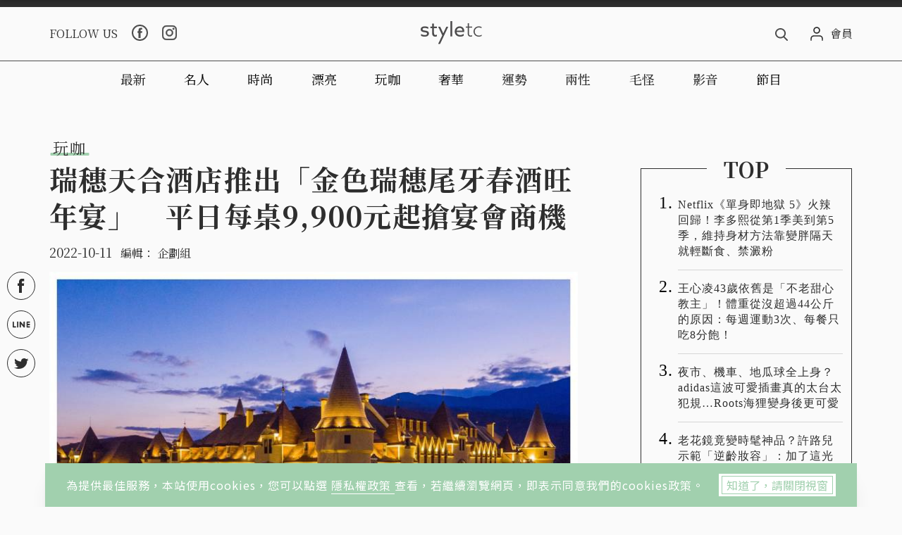

--- FILE ---
content_type: text/html; charset=utf-8
request_url: https://www.styletc.com/article/211921
body_size: 43175
content:
<!doctype html>
<html data-n-head-ssr lang="zh-Hant-TW" data-n-head="%7B%22lang%22:%7B%22ssr%22:%22zh-Hant-TW%22%7D%7D">
  <head >
    <title>瑞穗天合酒店推出「金色瑞穗尾牙春酒旺年宴」　平日每桌9,900元起搶宴會商機</title><meta data-n-head="ssr" charset="utf-8"><meta data-n-head="ssr" name="viewport" content="width=device-width, initial-scale=1, minimum-scale=1, maximum-scale=3, user-scalable=yes"><meta data-n-head="ssr" data-hid="ogImageWidth" property="og:image:width" content="768"><meta data-n-head="ssr" data-hid="ogImageHeight" property="og:image:height" content="480"><meta data-n-head="ssr" data-hid="fbPages" property="fb:pages" content="1436316026651285"><meta data-n-head="ssr" data-hid="description" name="description" content="瑞穗天合國際觀光酒店以城堡外觀造型、南歐莊園風格的建築特色，有「台版迪士尼」的美譽，成為國內旅遊熱點，磅礡大氣的國際廳，可客製10至50桌的宴會空間，能符合企業行號的需求。即日起至明年3月31日推出「"><meta data-n-head="ssr" data-hid="keywords" name="keywords" content="瑞穗天合國際觀光酒店,旅遊,尾牙,春酒"><meta data-n-head="ssr" data-hid="ogUrl" property="og:url" content="https://www.styletc.com/article/211921"><meta data-n-head="ssr" data-hid="ogType" property="og:type" content="website"><meta data-n-head="ssr" data-hid="ogTitle" property="og:title" content="瑞穗天合酒店推出「金色瑞穗尾牙春酒旺年宴」　平日每桌9,900元起搶宴會商機"><meta data-n-head="ssr" data-hid="ogDescription" property="og:description" content="瑞穗天合國際觀光酒店以城堡外觀造型、南歐莊園風格的建築特色，有「台版迪士尼」的美譽，成為國內旅遊熱點，磅礡大氣的國際廳，可客製10至50桌的宴會空間，能符合企業行號的需求。即日起至明年3月31日推出「"><meta data-n-head="ssr" data-hid="ogImage" property="og:image" content="https://static.styletc.com/images/cover/21/211921/md-eb4dd6b754ef64b6b8bf75842e612db3.jpg"><meta data-n-head="ssr" data-hid="articlePublished_time" name="pubdate" property="article:published_time" itemprop="datePublished" content="2022-10-11T12:00:00+08:00"><meta data-n-head="ssr" data-hid="articleModified_time" name="lastmod" property="article:modified_time" itemprop="dateModified" content="2022-10-07T17:17:49+08:00"><meta data-n-head="ssr" data-hid="articleSection" name="article:section" itemprop="articleSection" content="玩咖"><link data-n-head="ssr" rel="icon" type="image/x-icon" href="https://static.styletc.com/images/dist/favicon.ico"><link data-n-head="ssr" rel="apple-touch-icon" sizes="57x57" href="https://static.styletc.com/images/dist/apple-icon-57x57.jpg"><link data-n-head="ssr" rel="apple-touch-icon" sizes="72x72" href="https://static.styletc.com/images/dist/apple-icon-72x72.jpg"><link data-n-head="ssr" rel="apple-touch-icon" sizes="114x114" href="https://static.styletc.com/images/dist/apple-icon-114x114.jpg"><link data-n-head="ssr" rel="apple-touch-icon" sizes="144x144" href="https://static.styletc.com/images/dist/apple-icon-144x144.jpg"><link data-n-head="ssr" rel="dns-prefetch" href="//static.styletc.com"><link data-n-head="ssr" rel="dns-prefetch" href="//www.googletagmanager.com"><link data-n-head="ssr" rel="dns-prefetch" href="//www.googletagservices.com"><link data-n-head="ssr" rel="dns-prefetch" href="//api.popin.cc"><link data-n-head="ssr" rel="dns-prefetch" href="//tw.popin.cc"><link data-n-head="ssr" rel="preload" as="style" href="https://fonts.googleapis.com/css?family=Noto+Serif+TC:300,400,500,600,700%7CNoto+Sans+TC:300,400,500&amp;display=swap"><link data-n-head="ssr" rel="alternate" hreflang="zh-Hant" href="https://www.styletc.com/article/211921"><link data-n-head="ssr" rel="canonical" href="https://www.styletc.com/article/211921"><link data-n-head="ssr" data-hid="amphtml" rel="amphtml" href="https://www.styletc.com/amp/article/211921"><script data-n-head="ssr" src="https://securepubads.g.doubleclick.net/tag/js/gpt.js"></script><script data-n-head="ssr" src="https://www.instagram.com/embed.js" defer></script><script data-n-head="ssr" data-hid="gtm-script">if(!window._gtm_init){window._gtm_init=1;(function (w,n,d,m,e,p){w[d]=(w[d]==1||n[d]=='yes'||n[d]==1||n[m]==1||(w[e]&&w[e][p]&&w[e][p]()))?1:0})(window,navigator,'doNotTrack','msDoNotTrack','external','msTrackingProtectionEnabled');(function(w,d,s,l,x,y){w[x]={};w._gtm_inject=function(i){w[x][i]=1;w[l]=w[l]||[];w[l].push({'gtm.start':new Date().getTime(),event:'gtm.js'});var f=d.getElementsByTagName(s)[0],j=d.createElement(s);j.async=true;j.src='https://www.googletagmanager.com/gtm.js?id='+i;f.parentNode.insertBefore(j,f);};w[y]('GTM-TCWM3XT')})(window,document,'script','dataLayer','_gtm_ids','_gtm_inject')}</script><script data-n-head="ssr" type="application/ld+json">{"@context":"http://schema.org","@type":"NewsArticle","headline":"瑞穗天合酒店推出「金色瑞穗尾牙春酒旺年宴」　平日每桌9,900元起搶宴會商機","url":"https://www.styletc.com/article/211921","thumbnailUrl":"https://static.styletc.com/images/cover/21/211921/md-eb4dd6b754ef64b6b8bf75842e612db3.jpg","articleSection":"玩咖","keywords":"瑞穗天合國際觀光酒店,旅遊,尾牙,春酒","description":"瑞穗天合國際觀光酒店以城堡外觀造型、南歐莊園風格的建築特色，有「台版迪士尼」的美譽，成為國內旅遊熱點，磅礡大氣的國際廳，可客製10至50桌的宴會空間，能符合企業行號的需求。即日起至明年3月31日推出「","author":{"@type":"Person","name":"企劃組"},"mainEntityOfPage":{"@type":"WebPage","@id":"https://www.styletc.com/article/211921"},"image":{"@type":"ImageObject","url":"https://static.styletc.com/images/cover/21/211921/md-eb4dd6b754ef64b6b8bf75842e612db3.jpg","caption":"（圖／瑞穗天合國際觀光酒店提供）","height":"768","width":"480"},"publisher":{"@type":"Organization","url":"https://www.styletc.com","name":"styletc","logo":{"@type":"ImageObject","url":"https://static.styletc.com/images/dist/styletc_logo_600x60.png","height":"60","width":"600"}},"dateCreated":"2022-10-11T12:00:00+08:00","datePublished":"2022-10-11T12:00:00+08:00","dateModified":"2022-10-07T17:17:49+08:00"}</script><script data-n-head="ssr" type="application/ld+json">{"@context":"http://schema.org","@type":"Article","headline":"瑞穗天合酒店推出「金色瑞穗尾牙春酒旺年宴」　平日每桌9,900元起搶宴會商機","url":"https://www.styletc.com/article/211921","thumbnailUrl":"https://static.styletc.com/images/cover/21/211921/md-eb4dd6b754ef64b6b8bf75842e612db3.jpg","articleSection":"玩咖","keywords":"瑞穗天合國際觀光酒店,旅遊,尾牙,春酒","description":"瑞穗天合國際觀光酒店以城堡外觀造型、南歐莊園風格的建築特色，有「台版迪士尼」的美譽，成為國內旅遊熱點，磅礡大氣的國際廳，可客製10至50桌的宴會空間，能符合企業行號的需求。即日起至明年3月31日推出「","author":{"@type":"Person","name":"企劃組"},"mainEntityOfPage":{"@type":"WebPage","@id":"https://www.styletc.com/article/211921"},"image":{"@type":"ImageObject","url":"https://static.styletc.com/images/cover/21/211921/md-eb4dd6b754ef64b6b8bf75842e612db3.jpg","caption":"（圖／瑞穗天合國際觀光酒店提供）","height":"768","width":"480"},"publisher":{"@type":"Organization","url":"https://www.styletc.com","name":"styletc","logo":{"@type":"ImageObject","url":"https://static.styletc.com/images/dist/styletc_logo_600x60.png","height":"60","width":"600"}},"dateCreated":"2022-10-11T12:00:00+08:00","datePublished":"2022-10-11T12:00:00+08:00","dateModified":"2022-10-07T17:17:49+08:00"}</script><script data-n-head="ssr" type="application/ld+json">{"@context":"http://schema.org","@type":"BreadcrumbList","itemListElement":[{"@type":"ListItem","position":1,"item":{"@id":"https://www.styletc.com","name":"styletc"}},{"@type":"ListItem","position":2,"item":{"@id":"https://www.styletc.com/category/玩咖","name":"玩咖"}},{"@type":"ListItem","position":3,"item":{"@id":"https://www.styletc.com/article/211921","name":"瑞穗天合酒店推出「金色瑞穗尾牙春酒旺年宴」　平日每桌9,900元起搶宴會商機"}}]}</script><link rel="preload" href="/_nuxt/a28feae.js" as="script"><link rel="preload" href="/_nuxt/df09760.js" as="script"><link rel="preload" href="/_nuxt/bfa4d6b.js" as="script"><link rel="preload" href="/_nuxt/1dce98b.js" as="script"><link rel="preload" href="/_nuxt/4059082.js" as="script"><style data-vue-ssr-id="6c49b670:0 587570d8:0 0fbf9286:0 362be6dc:0">.nuxt-progress{position:fixed;top:0;left:0;right:0;height:2px;width:0;opacity:1;-webkit-transition:width .1s,opacity .4s;-o-transition:width .1s,opacity .4s;transition:width .1s,opacity .4s;background-color:#a1d0ae;z-index:999999}.nuxt-progress.nuxt-progress-notransition{-webkit-transition:none;-o-transition:none;transition:none}.nuxt-progress-failed{background-color:red}
@-webkit-keyframes notyf-fadeinup{0%{opacity:0;-webkit-transform:translateY(25%);transform:translateY(25%)}to{opacity:1;-webkit-transform:translateY(0);transform:translateY(0)}}@keyframes notyf-fadeinup{0%{opacity:0;-webkit-transform:translateY(25%);transform:translateY(25%)}to{opacity:1;-webkit-transform:translateY(0);transform:translateY(0)}}@-webkit-keyframes notyf-fadeinleft{0%{opacity:0;-webkit-transform:translateX(25%);transform:translateX(25%)}to{opacity:1;-webkit-transform:translateX(0);transform:translateX(0)}}@keyframes notyf-fadeinleft{0%{opacity:0;-webkit-transform:translateX(25%);transform:translateX(25%)}to{opacity:1;-webkit-transform:translateX(0);transform:translateX(0)}}@-webkit-keyframes notyf-fadeoutright{0%{opacity:1;-webkit-transform:translateX(0);transform:translateX(0)}to{opacity:0;-webkit-transform:translateX(25%);transform:translateX(25%)}}@keyframes notyf-fadeoutright{0%{opacity:1;-webkit-transform:translateX(0);transform:translateX(0)}to{opacity:0;-webkit-transform:translateX(25%);transform:translateX(25%)}}@-webkit-keyframes notyf-fadeoutdown{0%{opacity:1;-webkit-transform:translateY(0);transform:translateY(0)}to{opacity:0;-webkit-transform:translateY(25%);transform:translateY(25%)}}@keyframes notyf-fadeoutdown{0%{opacity:1;-webkit-transform:translateY(0);transform:translateY(0)}to{opacity:0;-webkit-transform:translateY(25%);transform:translateY(25%)}}@-webkit-keyframes ripple{0%{-webkit-transform:scale(0) translateY(-45%) translateX(13%);transform:scale(0) translateY(-45%) translateX(13%)}to{-webkit-transform:scale(1) translateY(-45%) translateX(13%);transform:scale(1) translateY(-45%) translateX(13%)}}@keyframes ripple{0%{-webkit-transform:scale(0) translateY(-45%) translateX(13%);transform:scale(0) translateY(-45%) translateX(13%)}to{-webkit-transform:scale(1) translateY(-45%) translateX(13%);transform:scale(1) translateY(-45%) translateX(13%)}}.notyf{position:fixed;top:0;left:0;height:100%;width:100%;color:#fff;z-index:9999;display:-webkit-box;display:-ms-flexbox;display:flex;-webkit-box-orient:vertical;-webkit-box-direction:normal;-ms-flex-direction:column;flex-direction:column;-webkit-box-align:end;-ms-flex-align:end;align-items:flex-end;-webkit-box-pack:end;-ms-flex-pack:end;justify-content:flex-end;pointer-events:none;-webkit-box-sizing:border-box;box-sizing:border-box;padding:20px}.notyf__icon--error,.notyf__icon--success{height:21px;width:21px;background:#fff;border-radius:50%;display:block;margin:0 auto;position:relative}.notyf__icon--error:after,.notyf__icon--error:before{content:"";background:currentColor;display:block;position:absolute;width:3px;border-radius:3px;left:9px;height:12px;top:5px}.notyf__icon--error:after{-webkit-transform:rotate(-45deg);-ms-transform:rotate(-45deg);transform:rotate(-45deg)}.notyf__icon--error:before{-webkit-transform:rotate(45deg);-ms-transform:rotate(45deg);transform:rotate(45deg)}.notyf__icon--success:after,.notyf__icon--success:before{content:"";background:currentColor;display:block;position:absolute;width:3px;border-radius:3px}.notyf__icon--success:after{height:6px;-webkit-transform:rotate(-45deg);-ms-transform:rotate(-45deg);transform:rotate(-45deg);top:9px;left:6px}.notyf__icon--success:before{height:11px;-webkit-transform:rotate(45deg);-ms-transform:rotate(45deg);transform:rotate(45deg);top:5px;left:10px}.notyf__toast{display:block;overflow:hidden;pointer-events:auto;-webkit-animation:notyf-fadeinup .3s ease-in forwards;animation:notyf-fadeinup .3s ease-in forwards;-webkit-box-shadow:0 3px 7px 0 rgba(0,0,0,.25);box-shadow:0 3px 7px 0 rgba(0,0,0,.25);position:relative;padding:0 15px;border-radius:2px;max-width:300px;-webkit-transform:translateY(25%);-ms-transform:translateY(25%);transform:translateY(25%);-webkit-box-sizing:border-box;box-sizing:border-box;-ms-flex-negative:0;flex-shrink:0}.notyf__toast--disappear{-webkit-transform:translateY(0);-ms-transform:translateY(0);transform:translateY(0);-webkit-animation:notyf-fadeoutdown .3s forwards;animation:notyf-fadeoutdown .3s forwards;-webkit-animation-delay:.25s;animation-delay:.25s}.notyf__toast--disappear .notyf__icon,.notyf__toast--disappear .notyf__message{-webkit-animation:notyf-fadeoutdown .3s forwards;animation:notyf-fadeoutdown .3s forwards;opacity:1;-webkit-transform:translateY(0);-ms-transform:translateY(0);transform:translateY(0)}.notyf__toast--disappear .notyf__dismiss{-webkit-animation:notyf-fadeoutright .3s forwards;animation:notyf-fadeoutright .3s forwards;opacity:1;-webkit-transform:translateX(0);-ms-transform:translateX(0);transform:translateX(0)}.notyf__toast--disappear .notyf__message{-webkit-animation-delay:.05s;animation-delay:.05s}.notyf__toast--upper{margin-bottom:20px}.notyf__toast--lower{margin-top:20px}.notyf__toast--dismissible .notyf__wrapper{padding-right:30px}.notyf__ripple{height:400px;width:400px;position:absolute;-webkit-transform-origin:bottom right;-ms-transform-origin:bottom right;transform-origin:bottom right;right:0;top:0;border-radius:50%;-webkit-transform:scale(0) translateY(-51%) translateX(13%);-ms-transform:scale(0) translateY(-51%) translateX(13%);transform:scale(0) translateY(-51%) translateX(13%);z-index:5;-webkit-animation:ripple .4s ease-out forwards;animation:ripple .4s ease-out forwards}.notyf__wrapper{display:-webkit-box;display:-ms-flexbox;display:flex;-webkit-box-align:center;-ms-flex-align:center;align-items:center;padding-top:17px;padding-bottom:17px;padding-right:15px;border-radius:3px;position:relative;z-index:10}.notyf__icon{width:22px;text-align:center;font-size:1.3em;opacity:0;-webkit-animation:notyf-fadeinup .3s forwards;animation:notyf-fadeinup .3s forwards;-webkit-animation-delay:.3s;animation-delay:.3s;margin-right:13px}.notyf__dismiss{position:absolute;top:0;right:0;height:100%;width:26px;margin-right:-15px;-webkit-animation:notyf-fadeinleft .3s forwards;animation:notyf-fadeinleft .3s forwards;-webkit-animation-delay:.35s;animation-delay:.35s;opacity:0}.notyf__dismiss-btn{background-color:rgba(0,0,0,.25);border:none;cursor:pointer;-webkit-transition:opacity .2s ease,background-color .2s ease;-o-transition:opacity .2s ease,background-color .2s ease;transition:opacity .2s ease,background-color .2s ease;outline:none;opacity:.35;height:100%;width:100%}.notyf__dismiss-btn:after,.notyf__dismiss-btn:before{content:"";background:#fff;height:12px;width:2px;border-radius:3px;position:absolute;left:calc(50% - 1px);top:calc(50% - 5px)}.notyf__dismiss-btn:after{-webkit-transform:rotate(-45deg);-ms-transform:rotate(-45deg);transform:rotate(-45deg)}.notyf__dismiss-btn:before{-webkit-transform:rotate(45deg);-ms-transform:rotate(45deg);transform:rotate(45deg)}.notyf__dismiss-btn:hover{opacity:.7;background-color:rgba(0,0,0,.15)}.notyf__dismiss-btn:active{opacity:.8}.notyf__message{vertical-align:middle;position:relative;opacity:0;-webkit-animation:notyf-fadeinup .3s forwards;animation:notyf-fadeinup .3s forwards;-webkit-animation-delay:.25s;animation-delay:.25s;line-height:1.5em}@media only screen and (max-width:480px){.notyf{padding:0}.notyf__ripple{height:600px;width:600px;-webkit-animation-duration:.5s;animation-duration:.5s}.notyf__toast{max-width:none;border-radius:0;-webkit-box-shadow:0 -2px 7px 0 rgba(0,0,0,.13);box-shadow:0 -2px 7px 0 rgba(0,0,0,.13);width:100%}.notyf__dismiss{width:56px}}/*!
 * Bootstrap Grid v4.3.1 (https://getbootstrap.com/)
 * Copyright 2011-2019 The Bootstrap Authors
 * Copyright 2011-2019 Twitter, Inc.
 * Licensed under MIT (https://github.com/twbs/bootstrap/blob/master/LICENSE)
 */html{-ms-overflow-style:scrollbar}.container{width:100%;padding-right:10px;padding-left:10px;margin-right:auto;margin-left:auto}@media (min-width:576px){.container{max-width:560px}}@media (min-width:768px){.container{max-width:748px}}@media (min-width:992px){.container{max-width:980px}}@media (min-width:1200px){.container{max-width:1160px}}.container-fluid{width:100%;padding-right:10px;padding-left:10px;margin-right:auto;margin-left:auto}.row{display:-webkit-box;display:-ms-flexbox;display:flex;-ms-flex-wrap:wrap;flex-wrap:wrap;margin-right:-10px;margin-left:-10px}.no-gutters{margin-right:0;margin-left:0}.no-gutters>.col,.no-gutters>[class*=col-]{padding-right:0;padding-left:0}.col,.col-1,.col-2,.col-3,.col-4,.col-5,.col-6,.col-7,.col-8,.col-9,.col-10,.col-11,.col-12,.col-auto,.col-lg,.col-lg-1,.col-lg-2,.col-lg-3,.col-lg-4,.col-lg-5,.col-lg-6,.col-lg-7,.col-lg-8,.col-lg-9,.col-lg-10,.col-lg-11,.col-lg-12,.col-lg-auto,.col-md,.col-md-1,.col-md-2,.col-md-3,.col-md-4,.col-md-5,.col-md-6,.col-md-7,.col-md-8,.col-md-9,.col-md-10,.col-md-11,.col-md-12,.col-md-auto,.col-sm,.col-sm-1,.col-sm-2,.col-sm-3,.col-sm-4,.col-sm-5,.col-sm-6,.col-sm-7,.col-sm-8,.col-sm-9,.col-sm-10,.col-sm-11,.col-sm-12,.col-sm-auto,.col-xl,.col-xl-1,.col-xl-2,.col-xl-3,.col-xl-4,.col-xl-5,.col-xl-6,.col-xl-7,.col-xl-8,.col-xl-9,.col-xl-10,.col-xl-11,.col-xl-12,.col-xl-auto{position:relative;width:100%;padding-right:10px;padding-left:10px}.col{-ms-flex-preferred-size:0;flex-basis:0;-webkit-box-flex:1;-ms-flex-positive:1;flex-grow:1;max-width:100%}.col-auto{-ms-flex:0 0 auto;flex:0 0 auto;width:auto;max-width:100%}.col-1,.col-auto{-webkit-box-flex:0}.col-1{-ms-flex:0 0 8.33333%;flex:0 0 8.33333%;max-width:8.33333%}.col-2{-ms-flex:0 0 16.66667%;flex:0 0 16.66667%;max-width:16.66667%}.col-2,.col-3{-webkit-box-flex:0}.col-3{-ms-flex:0 0 25%;flex:0 0 25%;max-width:25%}.col-4{-ms-flex:0 0 33.33333%;flex:0 0 33.33333%;max-width:33.33333%}.col-4,.col-5{-webkit-box-flex:0}.col-5{-ms-flex:0 0 41.66667%;flex:0 0 41.66667%;max-width:41.66667%}.col-6{-ms-flex:0 0 50%;flex:0 0 50%;max-width:50%}.col-6,.col-7{-webkit-box-flex:0}.col-7{-ms-flex:0 0 58.33333%;flex:0 0 58.33333%;max-width:58.33333%}.col-8{-ms-flex:0 0 66.66667%;flex:0 0 66.66667%;max-width:66.66667%}.col-8,.col-9{-webkit-box-flex:0}.col-9{-ms-flex:0 0 75%;flex:0 0 75%;max-width:75%}.col-10{-ms-flex:0 0 83.33333%;flex:0 0 83.33333%;max-width:83.33333%}.col-10,.col-11{-webkit-box-flex:0}.col-11{-ms-flex:0 0 91.66667%;flex:0 0 91.66667%;max-width:91.66667%}.col-12{-webkit-box-flex:0;-ms-flex:0 0 100%;flex:0 0 100%;max-width:100%}.order-first{-webkit-box-ordinal-group:0;-ms-flex-order:-1;order:-1}.order-last{-webkit-box-ordinal-group:14;-ms-flex-order:13;order:13}.order-0{-webkit-box-ordinal-group:1;-ms-flex-order:0;order:0}.order-1{-webkit-box-ordinal-group:2;-ms-flex-order:1;order:1}.order-2{-webkit-box-ordinal-group:3;-ms-flex-order:2;order:2}.order-3{-webkit-box-ordinal-group:4;-ms-flex-order:3;order:3}.order-4{-webkit-box-ordinal-group:5;-ms-flex-order:4;order:4}.order-5{-webkit-box-ordinal-group:6;-ms-flex-order:5;order:5}.order-6{-webkit-box-ordinal-group:7;-ms-flex-order:6;order:6}.order-7{-webkit-box-ordinal-group:8;-ms-flex-order:7;order:7}.order-8{-webkit-box-ordinal-group:9;-ms-flex-order:8;order:8}.order-9{-webkit-box-ordinal-group:10;-ms-flex-order:9;order:9}.order-10{-webkit-box-ordinal-group:11;-ms-flex-order:10;order:10}.order-11{-webkit-box-ordinal-group:12;-ms-flex-order:11;order:11}.order-12{-webkit-box-ordinal-group:13;-ms-flex-order:12;order:12}.offset-1{margin-left:8.33333%}.offset-2{margin-left:16.66667%}.offset-3{margin-left:25%}.offset-4{margin-left:33.33333%}.offset-5{margin-left:41.66667%}.offset-6{margin-left:50%}.offset-7{margin-left:58.33333%}.offset-8{margin-left:66.66667%}.offset-9{margin-left:75%}.offset-10{margin-left:83.33333%}.offset-11{margin-left:91.66667%}@media (min-width:576px){.col-sm{-ms-flex-preferred-size:0;flex-basis:0;-webkit-box-flex:1;-ms-flex-positive:1;flex-grow:1;max-width:100%}.col-sm-auto{-webkit-box-flex:0;-ms-flex:0 0 auto;flex:0 0 auto;width:auto;max-width:100%}.col-sm-1{-webkit-box-flex:0;-ms-flex:0 0 8.33333%;flex:0 0 8.33333%;max-width:8.33333%}.col-sm-2{-webkit-box-flex:0;-ms-flex:0 0 16.66667%;flex:0 0 16.66667%;max-width:16.66667%}.col-sm-3{-webkit-box-flex:0;-ms-flex:0 0 25%;flex:0 0 25%;max-width:25%}.col-sm-4{-webkit-box-flex:0;-ms-flex:0 0 33.33333%;flex:0 0 33.33333%;max-width:33.33333%}.col-sm-5{-webkit-box-flex:0;-ms-flex:0 0 41.66667%;flex:0 0 41.66667%;max-width:41.66667%}.col-sm-6{-webkit-box-flex:0;-ms-flex:0 0 50%;flex:0 0 50%;max-width:50%}.col-sm-7{-webkit-box-flex:0;-ms-flex:0 0 58.33333%;flex:0 0 58.33333%;max-width:58.33333%}.col-sm-8{-webkit-box-flex:0;-ms-flex:0 0 66.66667%;flex:0 0 66.66667%;max-width:66.66667%}.col-sm-9{-webkit-box-flex:0;-ms-flex:0 0 75%;flex:0 0 75%;max-width:75%}.col-sm-10{-webkit-box-flex:0;-ms-flex:0 0 83.33333%;flex:0 0 83.33333%;max-width:83.33333%}.col-sm-11{-webkit-box-flex:0;-ms-flex:0 0 91.66667%;flex:0 0 91.66667%;max-width:91.66667%}.col-sm-12{-webkit-box-flex:0;-ms-flex:0 0 100%;flex:0 0 100%;max-width:100%}.order-sm-first{-webkit-box-ordinal-group:0;-ms-flex-order:-1;order:-1}.order-sm-last{-webkit-box-ordinal-group:14;-ms-flex-order:13;order:13}.order-sm-0{-webkit-box-ordinal-group:1;-ms-flex-order:0;order:0}.order-sm-1{-webkit-box-ordinal-group:2;-ms-flex-order:1;order:1}.order-sm-2{-webkit-box-ordinal-group:3;-ms-flex-order:2;order:2}.order-sm-3{-webkit-box-ordinal-group:4;-ms-flex-order:3;order:3}.order-sm-4{-webkit-box-ordinal-group:5;-ms-flex-order:4;order:4}.order-sm-5{-webkit-box-ordinal-group:6;-ms-flex-order:5;order:5}.order-sm-6{-webkit-box-ordinal-group:7;-ms-flex-order:6;order:6}.order-sm-7{-webkit-box-ordinal-group:8;-ms-flex-order:7;order:7}.order-sm-8{-webkit-box-ordinal-group:9;-ms-flex-order:8;order:8}.order-sm-9{-webkit-box-ordinal-group:10;-ms-flex-order:9;order:9}.order-sm-10{-webkit-box-ordinal-group:11;-ms-flex-order:10;order:10}.order-sm-11{-webkit-box-ordinal-group:12;-ms-flex-order:11;order:11}.order-sm-12{-webkit-box-ordinal-group:13;-ms-flex-order:12;order:12}.offset-sm-0{margin-left:0}.offset-sm-1{margin-left:8.33333%}.offset-sm-2{margin-left:16.66667%}.offset-sm-3{margin-left:25%}.offset-sm-4{margin-left:33.33333%}.offset-sm-5{margin-left:41.66667%}.offset-sm-6{margin-left:50%}.offset-sm-7{margin-left:58.33333%}.offset-sm-8{margin-left:66.66667%}.offset-sm-9{margin-left:75%}.offset-sm-10{margin-left:83.33333%}.offset-sm-11{margin-left:91.66667%}}@media (min-width:768px){.col-md{-ms-flex-preferred-size:0;flex-basis:0;-webkit-box-flex:1;-ms-flex-positive:1;flex-grow:1;max-width:100%}.col-md-auto{-webkit-box-flex:0;-ms-flex:0 0 auto;flex:0 0 auto;width:auto;max-width:100%}.col-md-1{-webkit-box-flex:0;-ms-flex:0 0 8.33333%;flex:0 0 8.33333%;max-width:8.33333%}.col-md-2{-webkit-box-flex:0;-ms-flex:0 0 16.66667%;flex:0 0 16.66667%;max-width:16.66667%}.col-md-3{-webkit-box-flex:0;-ms-flex:0 0 25%;flex:0 0 25%;max-width:25%}.col-md-4{-webkit-box-flex:0;-ms-flex:0 0 33.33333%;flex:0 0 33.33333%;max-width:33.33333%}.col-md-5{-webkit-box-flex:0;-ms-flex:0 0 41.66667%;flex:0 0 41.66667%;max-width:41.66667%}.col-md-6{-webkit-box-flex:0;-ms-flex:0 0 50%;flex:0 0 50%;max-width:50%}.col-md-7{-webkit-box-flex:0;-ms-flex:0 0 58.33333%;flex:0 0 58.33333%;max-width:58.33333%}.col-md-8{-webkit-box-flex:0;-ms-flex:0 0 66.66667%;flex:0 0 66.66667%;max-width:66.66667%}.col-md-9{-webkit-box-flex:0;-ms-flex:0 0 75%;flex:0 0 75%;max-width:75%}.col-md-10{-webkit-box-flex:0;-ms-flex:0 0 83.33333%;flex:0 0 83.33333%;max-width:83.33333%}.col-md-11{-webkit-box-flex:0;-ms-flex:0 0 91.66667%;flex:0 0 91.66667%;max-width:91.66667%}.col-md-12{-webkit-box-flex:0;-ms-flex:0 0 100%;flex:0 0 100%;max-width:100%}.order-md-first{-webkit-box-ordinal-group:0;-ms-flex-order:-1;order:-1}.order-md-last{-webkit-box-ordinal-group:14;-ms-flex-order:13;order:13}.order-md-0{-webkit-box-ordinal-group:1;-ms-flex-order:0;order:0}.order-md-1{-webkit-box-ordinal-group:2;-ms-flex-order:1;order:1}.order-md-2{-webkit-box-ordinal-group:3;-ms-flex-order:2;order:2}.order-md-3{-webkit-box-ordinal-group:4;-ms-flex-order:3;order:3}.order-md-4{-webkit-box-ordinal-group:5;-ms-flex-order:4;order:4}.order-md-5{-webkit-box-ordinal-group:6;-ms-flex-order:5;order:5}.order-md-6{-webkit-box-ordinal-group:7;-ms-flex-order:6;order:6}.order-md-7{-webkit-box-ordinal-group:8;-ms-flex-order:7;order:7}.order-md-8{-webkit-box-ordinal-group:9;-ms-flex-order:8;order:8}.order-md-9{-webkit-box-ordinal-group:10;-ms-flex-order:9;order:9}.order-md-10{-webkit-box-ordinal-group:11;-ms-flex-order:10;order:10}.order-md-11{-webkit-box-ordinal-group:12;-ms-flex-order:11;order:11}.order-md-12{-webkit-box-ordinal-group:13;-ms-flex-order:12;order:12}.offset-md-0{margin-left:0}.offset-md-1{margin-left:8.33333%}.offset-md-2{margin-left:16.66667%}.offset-md-3{margin-left:25%}.offset-md-4{margin-left:33.33333%}.offset-md-5{margin-left:41.66667%}.offset-md-6{margin-left:50%}.offset-md-7{margin-left:58.33333%}.offset-md-8{margin-left:66.66667%}.offset-md-9{margin-left:75%}.offset-md-10{margin-left:83.33333%}.offset-md-11{margin-left:91.66667%}}@media (min-width:992px){.col-lg{-ms-flex-preferred-size:0;flex-basis:0;-webkit-box-flex:1;-ms-flex-positive:1;flex-grow:1;max-width:100%}.col-lg-auto{-webkit-box-flex:0;-ms-flex:0 0 auto;flex:0 0 auto;width:auto;max-width:100%}.col-lg-1{-webkit-box-flex:0;-ms-flex:0 0 8.33333%;flex:0 0 8.33333%;max-width:8.33333%}.col-lg-2{-webkit-box-flex:0;-ms-flex:0 0 16.66667%;flex:0 0 16.66667%;max-width:16.66667%}.col-lg-3{-webkit-box-flex:0;-ms-flex:0 0 25%;flex:0 0 25%;max-width:25%}.col-lg-4{-webkit-box-flex:0;-ms-flex:0 0 33.33333%;flex:0 0 33.33333%;max-width:33.33333%}.col-lg-5{-webkit-box-flex:0;-ms-flex:0 0 41.66667%;flex:0 0 41.66667%;max-width:41.66667%}.col-lg-6{-webkit-box-flex:0;-ms-flex:0 0 50%;flex:0 0 50%;max-width:50%}.col-lg-7{-webkit-box-flex:0;-ms-flex:0 0 58.33333%;flex:0 0 58.33333%;max-width:58.33333%}.col-lg-8{-webkit-box-flex:0;-ms-flex:0 0 66.66667%;flex:0 0 66.66667%;max-width:66.66667%}.col-lg-9{-webkit-box-flex:0;-ms-flex:0 0 75%;flex:0 0 75%;max-width:75%}.col-lg-10{-webkit-box-flex:0;-ms-flex:0 0 83.33333%;flex:0 0 83.33333%;max-width:83.33333%}.col-lg-11{-webkit-box-flex:0;-ms-flex:0 0 91.66667%;flex:0 0 91.66667%;max-width:91.66667%}.col-lg-12{-webkit-box-flex:0;-ms-flex:0 0 100%;flex:0 0 100%;max-width:100%}.order-lg-first{-webkit-box-ordinal-group:0;-ms-flex-order:-1;order:-1}.order-lg-last{-webkit-box-ordinal-group:14;-ms-flex-order:13;order:13}.order-lg-0{-webkit-box-ordinal-group:1;-ms-flex-order:0;order:0}.order-lg-1{-webkit-box-ordinal-group:2;-ms-flex-order:1;order:1}.order-lg-2{-webkit-box-ordinal-group:3;-ms-flex-order:2;order:2}.order-lg-3{-webkit-box-ordinal-group:4;-ms-flex-order:3;order:3}.order-lg-4{-webkit-box-ordinal-group:5;-ms-flex-order:4;order:4}.order-lg-5{-webkit-box-ordinal-group:6;-ms-flex-order:5;order:5}.order-lg-6{-webkit-box-ordinal-group:7;-ms-flex-order:6;order:6}.order-lg-7{-webkit-box-ordinal-group:8;-ms-flex-order:7;order:7}.order-lg-8{-webkit-box-ordinal-group:9;-ms-flex-order:8;order:8}.order-lg-9{-webkit-box-ordinal-group:10;-ms-flex-order:9;order:9}.order-lg-10{-webkit-box-ordinal-group:11;-ms-flex-order:10;order:10}.order-lg-11{-webkit-box-ordinal-group:12;-ms-flex-order:11;order:11}.order-lg-12{-webkit-box-ordinal-group:13;-ms-flex-order:12;order:12}.offset-lg-0{margin-left:0}.offset-lg-1{margin-left:8.33333%}.offset-lg-2{margin-left:16.66667%}.offset-lg-3{margin-left:25%}.offset-lg-4{margin-left:33.33333%}.offset-lg-5{margin-left:41.66667%}.offset-lg-6{margin-left:50%}.offset-lg-7{margin-left:58.33333%}.offset-lg-8{margin-left:66.66667%}.offset-lg-9{margin-left:75%}.offset-lg-10{margin-left:83.33333%}.offset-lg-11{margin-left:91.66667%}}@media (min-width:1200px){.col-xl{-ms-flex-preferred-size:0;flex-basis:0;-webkit-box-flex:1;-ms-flex-positive:1;flex-grow:1;max-width:100%}.col-xl-auto{-webkit-box-flex:0;-ms-flex:0 0 auto;flex:0 0 auto;width:auto;max-width:100%}.col-xl-1{-webkit-box-flex:0;-ms-flex:0 0 8.33333%;flex:0 0 8.33333%;max-width:8.33333%}.col-xl-2{-webkit-box-flex:0;-ms-flex:0 0 16.66667%;flex:0 0 16.66667%;max-width:16.66667%}.col-xl-3{-webkit-box-flex:0;-ms-flex:0 0 25%;flex:0 0 25%;max-width:25%}.col-xl-4{-webkit-box-flex:0;-ms-flex:0 0 33.33333%;flex:0 0 33.33333%;max-width:33.33333%}.col-xl-5{-webkit-box-flex:0;-ms-flex:0 0 41.66667%;flex:0 0 41.66667%;max-width:41.66667%}.col-xl-6{-webkit-box-flex:0;-ms-flex:0 0 50%;flex:0 0 50%;max-width:50%}.col-xl-7{-webkit-box-flex:0;-ms-flex:0 0 58.33333%;flex:0 0 58.33333%;max-width:58.33333%}.col-xl-8{-webkit-box-flex:0;-ms-flex:0 0 66.66667%;flex:0 0 66.66667%;max-width:66.66667%}.col-xl-9{-webkit-box-flex:0;-ms-flex:0 0 75%;flex:0 0 75%;max-width:75%}.col-xl-10{-webkit-box-flex:0;-ms-flex:0 0 83.33333%;flex:0 0 83.33333%;max-width:83.33333%}.col-xl-11{-webkit-box-flex:0;-ms-flex:0 0 91.66667%;flex:0 0 91.66667%;max-width:91.66667%}.col-xl-12{-webkit-box-flex:0;-ms-flex:0 0 100%;flex:0 0 100%;max-width:100%}.order-xl-first{-webkit-box-ordinal-group:0;-ms-flex-order:-1;order:-1}.order-xl-last{-webkit-box-ordinal-group:14;-ms-flex-order:13;order:13}.order-xl-0{-webkit-box-ordinal-group:1;-ms-flex-order:0;order:0}.order-xl-1{-webkit-box-ordinal-group:2;-ms-flex-order:1;order:1}.order-xl-2{-webkit-box-ordinal-group:3;-ms-flex-order:2;order:2}.order-xl-3{-webkit-box-ordinal-group:4;-ms-flex-order:3;order:3}.order-xl-4{-webkit-box-ordinal-group:5;-ms-flex-order:4;order:4}.order-xl-5{-webkit-box-ordinal-group:6;-ms-flex-order:5;order:5}.order-xl-6{-webkit-box-ordinal-group:7;-ms-flex-order:6;order:6}.order-xl-7{-webkit-box-ordinal-group:8;-ms-flex-order:7;order:7}.order-xl-8{-webkit-box-ordinal-group:9;-ms-flex-order:8;order:8}.order-xl-9{-webkit-box-ordinal-group:10;-ms-flex-order:9;order:9}.order-xl-10{-webkit-box-ordinal-group:11;-ms-flex-order:10;order:10}.order-xl-11{-webkit-box-ordinal-group:12;-ms-flex-order:11;order:11}.order-xl-12{-webkit-box-ordinal-group:13;-ms-flex-order:12;order:12}.offset-xl-0{margin-left:0}.offset-xl-1{margin-left:8.33333%}.offset-xl-2{margin-left:16.66667%}.offset-xl-3{margin-left:25%}.offset-xl-4{margin-left:33.33333%}.offset-xl-5{margin-left:41.66667%}.offset-xl-6{margin-left:50%}.offset-xl-7{margin-left:58.33333%}.offset-xl-8{margin-left:66.66667%}.offset-xl-9{margin-left:75%}.offset-xl-10{margin-left:83.33333%}.offset-xl-11{margin-left:91.66667%}}.m-0{margin:0!important}.mt-0,.my-0{margin-top:0!important}.mr-0,.mx-0{margin-right:0!important}.mb-0,.my-0{margin-bottom:0!important}.ml-0,.mx-0{margin-left:0!important}.m-1{margin:1rem!important}.mt-1,.my-1{margin-top:1rem!important}.mr-1,.mx-1{margin-right:1rem!important}.mb-1,.my-1{margin-bottom:1rem!important}.ml-1,.mx-1{margin-left:1rem!important}.m-2{margin:1.25rem!important}.mt-2,.my-2{margin-top:1.25rem!important}.mr-2,.mx-2{margin-right:1.25rem!important}.mb-2,.my-2{margin-bottom:1.25rem!important}.ml-2,.mx-2{margin-left:1.25rem!important}.m-3{margin:2rem!important}.mt-3,.my-3{margin-top:2rem!important}.mr-3,.mx-3{margin-right:2rem!important}.mb-3,.my-3{margin-bottom:2rem!important}.ml-3,.mx-3{margin-left:2rem!important}.m-4{margin:2.625rem!important}.mt-4,.my-4{margin-top:2.625rem!important}.mr-4,.mx-4{margin-right:2.625rem!important}.mb-4,.my-4{margin-bottom:2.625rem!important}.ml-4,.mx-4{margin-left:2.625rem!important}.m-5{margin:3.125rem!important}.mt-5,.my-5{margin-top:3.125rem!important}.mr-5,.mx-5{margin-right:3.125rem!important}.mb-5,.my-5{margin-bottom:3.125rem!important}.ml-5,.mx-5{margin-left:3.125rem!important}.m-6{margin:3.75rem!important}.mt-6,.my-6{margin-top:3.75rem!important}.mr-6,.mx-6{margin-right:3.75rem!important}.mb-6,.my-6{margin-bottom:3.75rem!important}.ml-6,.mx-6{margin-left:3.75rem!important}.m-7{margin:4.375rem!important}.mt-7,.my-7{margin-top:4.375rem!important}.mr-7,.mx-7{margin-right:4.375rem!important}.mb-7,.my-7{margin-bottom:4.375rem!important}.ml-7,.mx-7{margin-left:4.375rem!important}.m-8{margin:5.25rem!important}.mt-8,.my-8{margin-top:5.25rem!important}.mr-8,.mx-8{margin-right:5.25rem!important}.mb-8,.my-8{margin-bottom:5.25rem!important}.ml-8,.mx-8{margin-left:5.25rem!important}.m-12{margin:7.5rem!important}.mt-12,.my-12{margin-top:7.5rem!important}.mr-12,.mx-12{margin-right:7.5rem!important}.mb-12,.my-12{margin-bottom:7.5rem!important}.ml-12,.mx-12{margin-left:7.5rem!important}.p-0{padding:0!important}.pt-0,.py-0{padding-top:0!important}.pr-0,.px-0{padding-right:0!important}.pb-0,.py-0{padding-bottom:0!important}.pl-0,.px-0{padding-left:0!important}.p-1{padding:1rem!important}.pt-1,.py-1{padding-top:1rem!important}.pr-1,.px-1{padding-right:1rem!important}.pb-1,.py-1{padding-bottom:1rem!important}.pl-1,.px-1{padding-left:1rem!important}.p-2{padding:1.25rem!important}.pt-2,.py-2{padding-top:1.25rem!important}.pr-2,.px-2{padding-right:1.25rem!important}.pb-2,.py-2{padding-bottom:1.25rem!important}.pl-2,.px-2{padding-left:1.25rem!important}.p-3{padding:2rem!important}.pt-3,.py-3{padding-top:2rem!important}.pr-3,.px-3{padding-right:2rem!important}.pb-3,.py-3{padding-bottom:2rem!important}.pl-3,.px-3{padding-left:2rem!important}.p-4{padding:2.625rem!important}.pt-4,.py-4{padding-top:2.625rem!important}.pr-4,.px-4{padding-right:2.625rem!important}.pb-4,.py-4{padding-bottom:2.625rem!important}.pl-4,.px-4{padding-left:2.625rem!important}.p-5{padding:3.125rem!important}.pt-5,.py-5{padding-top:3.125rem!important}.pr-5,.px-5{padding-right:3.125rem!important}.pb-5,.py-5{padding-bottom:3.125rem!important}.pl-5,.px-5{padding-left:3.125rem!important}.p-6{padding:3.75rem!important}.pt-6,.py-6{padding-top:3.75rem!important}.pr-6,.px-6{padding-right:3.75rem!important}.pb-6,.py-6{padding-bottom:3.75rem!important}.pl-6,.px-6{padding-left:3.75rem!important}.p-7{padding:4.375rem!important}.pt-7,.py-7{padding-top:4.375rem!important}.pr-7,.px-7{padding-right:4.375rem!important}.pb-7,.py-7{padding-bottom:4.375rem!important}.pl-7,.px-7{padding-left:4.375rem!important}.p-8{padding:5.25rem!important}.pt-8,.py-8{padding-top:5.25rem!important}.pr-8,.px-8{padding-right:5.25rem!important}.pb-8,.py-8{padding-bottom:5.25rem!important}.pl-8,.px-8{padding-left:5.25rem!important}.p-12{padding:7.5rem!important}.pt-12,.py-12{padding-top:7.5rem!important}.pr-12,.px-12{padding-right:7.5rem!important}.pb-12,.py-12{padding-bottom:7.5rem!important}.pl-12,.px-12{padding-left:7.5rem!important}.m-n1{margin:-1rem!important}.mt-n1,.my-n1{margin-top:-1rem!important}.mr-n1,.mx-n1{margin-right:-1rem!important}.mb-n1,.my-n1{margin-bottom:-1rem!important}.ml-n1,.mx-n1{margin-left:-1rem!important}.m-n2{margin:-1rem!important}.mt-n2,.my-n2{margin-top:-1rem!important}.mr-n2,.mx-n2{margin-right:-1rem!important}.mb-n2,.my-n2{margin-bottom:-1rem!important}.ml-n2,.mx-n2{margin-left:-1rem!important}.m-n3{margin:-1rem!important}.mt-n3,.my-n3{margin-top:-1rem!important}.mr-n3,.mx-n3{margin-right:-1rem!important}.mb-n3,.my-n3{margin-bottom:-1rem!important}.ml-n3,.mx-n3{margin-left:-1rem!important}.m-n4{margin:-1rem!important}.mt-n4,.my-n4{margin-top:-1rem!important}.mr-n4,.mx-n4{margin-right:-1rem!important}.mb-n4,.my-n4{margin-bottom:-1rem!important}.ml-n4,.mx-n4{margin-left:-1rem!important}.m-n5{margin:-1rem!important}.mt-n5,.my-n5{margin-top:-1rem!important}.mr-n5,.mx-n5{margin-right:-1rem!important}.mb-n5,.my-n5{margin-bottom:-1rem!important}.ml-n5,.mx-n5{margin-left:-1rem!important}.m-n6{margin:-1rem!important}.mt-n6,.my-n6{margin-top:-1rem!important}.mr-n6,.mx-n6{margin-right:-1rem!important}.mb-n6,.my-n6{margin-bottom:-1rem!important}.ml-n6,.mx-n6{margin-left:-1rem!important}.m-n7{margin:-1rem!important}.mt-n7,.my-n7{margin-top:-1rem!important}.mr-n7,.mx-n7{margin-right:-1rem!important}.mb-n7,.my-n7{margin-bottom:-1rem!important}.ml-n7,.mx-n7{margin-left:-1rem!important}.m-n8{margin:-1rem!important}.mt-n8,.my-n8{margin-top:-1rem!important}.mr-n8,.mx-n8{margin-right:-1rem!important}.mb-n8,.my-n8{margin-bottom:-1rem!important}.ml-n8,.mx-n8{margin-left:-1rem!important}.m-n12{margin:-1rem!important}.mt-n12,.my-n12{margin-top:-1rem!important}.mr-n12,.mx-n12{margin-right:-1rem!important}.mb-n12,.my-n12{margin-bottom:-1rem!important}.ml-n12,.mx-n12{margin-left:-1rem!important}.m-auto{margin:auto!important}.mt-auto,.my-auto{margin-top:auto!important}.mr-auto,.mx-auto{margin-right:auto!important}.mb-auto,.my-auto{margin-bottom:auto!important}.ml-auto,.mx-auto{margin-left:auto!important}@media (min-width:576px){.m-sm-0{margin:0!important}.mt-sm-0,.my-sm-0{margin-top:0!important}.mr-sm-0,.mx-sm-0{margin-right:0!important}.mb-sm-0,.my-sm-0{margin-bottom:0!important}.ml-sm-0,.mx-sm-0{margin-left:0!important}.m-sm-1{margin:1rem!important}.mt-sm-1,.my-sm-1{margin-top:1rem!important}.mr-sm-1,.mx-sm-1{margin-right:1rem!important}.mb-sm-1,.my-sm-1{margin-bottom:1rem!important}.ml-sm-1,.mx-sm-1{margin-left:1rem!important}.m-sm-2{margin:1.25rem!important}.mt-sm-2,.my-sm-2{margin-top:1.25rem!important}.mr-sm-2,.mx-sm-2{margin-right:1.25rem!important}.mb-sm-2,.my-sm-2{margin-bottom:1.25rem!important}.ml-sm-2,.mx-sm-2{margin-left:1.25rem!important}.m-sm-3{margin:2rem!important}.mt-sm-3,.my-sm-3{margin-top:2rem!important}.mr-sm-3,.mx-sm-3{margin-right:2rem!important}.mb-sm-3,.my-sm-3{margin-bottom:2rem!important}.ml-sm-3,.mx-sm-3{margin-left:2rem!important}.m-sm-4{margin:2.625rem!important}.mt-sm-4,.my-sm-4{margin-top:2.625rem!important}.mr-sm-4,.mx-sm-4{margin-right:2.625rem!important}.mb-sm-4,.my-sm-4{margin-bottom:2.625rem!important}.ml-sm-4,.mx-sm-4{margin-left:2.625rem!important}.m-sm-5{margin:3.125rem!important}.mt-sm-5,.my-sm-5{margin-top:3.125rem!important}.mr-sm-5,.mx-sm-5{margin-right:3.125rem!important}.mb-sm-5,.my-sm-5{margin-bottom:3.125rem!important}.ml-sm-5,.mx-sm-5{margin-left:3.125rem!important}.m-sm-6{margin:3.75rem!important}.mt-sm-6,.my-sm-6{margin-top:3.75rem!important}.mr-sm-6,.mx-sm-6{margin-right:3.75rem!important}.mb-sm-6,.my-sm-6{margin-bottom:3.75rem!important}.ml-sm-6,.mx-sm-6{margin-left:3.75rem!important}.m-sm-7{margin:4.375rem!important}.mt-sm-7,.my-sm-7{margin-top:4.375rem!important}.mr-sm-7,.mx-sm-7{margin-right:4.375rem!important}.mb-sm-7,.my-sm-7{margin-bottom:4.375rem!important}.ml-sm-7,.mx-sm-7{margin-left:4.375rem!important}.m-sm-8{margin:5.25rem!important}.mt-sm-8,.my-sm-8{margin-top:5.25rem!important}.mr-sm-8,.mx-sm-8{margin-right:5.25rem!important}.mb-sm-8,.my-sm-8{margin-bottom:5.25rem!important}.ml-sm-8,.mx-sm-8{margin-left:5.25rem!important}.m-sm-12{margin:7.5rem!important}.mt-sm-12,.my-sm-12{margin-top:7.5rem!important}.mr-sm-12,.mx-sm-12{margin-right:7.5rem!important}.mb-sm-12,.my-sm-12{margin-bottom:7.5rem!important}.ml-sm-12,.mx-sm-12{margin-left:7.5rem!important}.p-sm-0{padding:0!important}.pt-sm-0,.py-sm-0{padding-top:0!important}.pr-sm-0,.px-sm-0{padding-right:0!important}.pb-sm-0,.py-sm-0{padding-bottom:0!important}.pl-sm-0,.px-sm-0{padding-left:0!important}.p-sm-1{padding:1rem!important}.pt-sm-1,.py-sm-1{padding-top:1rem!important}.pr-sm-1,.px-sm-1{padding-right:1rem!important}.pb-sm-1,.py-sm-1{padding-bottom:1rem!important}.pl-sm-1,.px-sm-1{padding-left:1rem!important}.p-sm-2{padding:1.25rem!important}.pt-sm-2,.py-sm-2{padding-top:1.25rem!important}.pr-sm-2,.px-sm-2{padding-right:1.25rem!important}.pb-sm-2,.py-sm-2{padding-bottom:1.25rem!important}.pl-sm-2,.px-sm-2{padding-left:1.25rem!important}.p-sm-3{padding:2rem!important}.pt-sm-3,.py-sm-3{padding-top:2rem!important}.pr-sm-3,.px-sm-3{padding-right:2rem!important}.pb-sm-3,.py-sm-3{padding-bottom:2rem!important}.pl-sm-3,.px-sm-3{padding-left:2rem!important}.p-sm-4{padding:2.625rem!important}.pt-sm-4,.py-sm-4{padding-top:2.625rem!important}.pr-sm-4,.px-sm-4{padding-right:2.625rem!important}.pb-sm-4,.py-sm-4{padding-bottom:2.625rem!important}.pl-sm-4,.px-sm-4{padding-left:2.625rem!important}.p-sm-5{padding:3.125rem!important}.pt-sm-5,.py-sm-5{padding-top:3.125rem!important}.pr-sm-5,.px-sm-5{padding-right:3.125rem!important}.pb-sm-5,.py-sm-5{padding-bottom:3.125rem!important}.pl-sm-5,.px-sm-5{padding-left:3.125rem!important}.p-sm-6{padding:3.75rem!important}.pt-sm-6,.py-sm-6{padding-top:3.75rem!important}.pr-sm-6,.px-sm-6{padding-right:3.75rem!important}.pb-sm-6,.py-sm-6{padding-bottom:3.75rem!important}.pl-sm-6,.px-sm-6{padding-left:3.75rem!important}.p-sm-7{padding:4.375rem!important}.pt-sm-7,.py-sm-7{padding-top:4.375rem!important}.pr-sm-7,.px-sm-7{padding-right:4.375rem!important}.pb-sm-7,.py-sm-7{padding-bottom:4.375rem!important}.pl-sm-7,.px-sm-7{padding-left:4.375rem!important}.p-sm-8{padding:5.25rem!important}.pt-sm-8,.py-sm-8{padding-top:5.25rem!important}.pr-sm-8,.px-sm-8{padding-right:5.25rem!important}.pb-sm-8,.py-sm-8{padding-bottom:5.25rem!important}.pl-sm-8,.px-sm-8{padding-left:5.25rem!important}.p-sm-12{padding:7.5rem!important}.pt-sm-12,.py-sm-12{padding-top:7.5rem!important}.pr-sm-12,.px-sm-12{padding-right:7.5rem!important}.pb-sm-12,.py-sm-12{padding-bottom:7.5rem!important}.pl-sm-12,.px-sm-12{padding-left:7.5rem!important}.m-sm-n1{margin:-1rem!important}.mt-sm-n1,.my-sm-n1{margin-top:-1rem!important}.mr-sm-n1,.mx-sm-n1{margin-right:-1rem!important}.mb-sm-n1,.my-sm-n1{margin-bottom:-1rem!important}.ml-sm-n1,.mx-sm-n1{margin-left:-1rem!important}.m-sm-n2{margin:-1rem!important}.mt-sm-n2,.my-sm-n2{margin-top:-1rem!important}.mr-sm-n2,.mx-sm-n2{margin-right:-1rem!important}.mb-sm-n2,.my-sm-n2{margin-bottom:-1rem!important}.ml-sm-n2,.mx-sm-n2{margin-left:-1rem!important}.m-sm-n3{margin:-1rem!important}.mt-sm-n3,.my-sm-n3{margin-top:-1rem!important}.mr-sm-n3,.mx-sm-n3{margin-right:-1rem!important}.mb-sm-n3,.my-sm-n3{margin-bottom:-1rem!important}.ml-sm-n3,.mx-sm-n3{margin-left:-1rem!important}.m-sm-n4{margin:-1rem!important}.mt-sm-n4,.my-sm-n4{margin-top:-1rem!important}.mr-sm-n4,.mx-sm-n4{margin-right:-1rem!important}.mb-sm-n4,.my-sm-n4{margin-bottom:-1rem!important}.ml-sm-n4,.mx-sm-n4{margin-left:-1rem!important}.m-sm-n5{margin:-1rem!important}.mt-sm-n5,.my-sm-n5{margin-top:-1rem!important}.mr-sm-n5,.mx-sm-n5{margin-right:-1rem!important}.mb-sm-n5,.my-sm-n5{margin-bottom:-1rem!important}.ml-sm-n5,.mx-sm-n5{margin-left:-1rem!important}.m-sm-n6{margin:-1rem!important}.mt-sm-n6,.my-sm-n6{margin-top:-1rem!important}.mr-sm-n6,.mx-sm-n6{margin-right:-1rem!important}.mb-sm-n6,.my-sm-n6{margin-bottom:-1rem!important}.ml-sm-n6,.mx-sm-n6{margin-left:-1rem!important}.m-sm-n7{margin:-1rem!important}.mt-sm-n7,.my-sm-n7{margin-top:-1rem!important}.mr-sm-n7,.mx-sm-n7{margin-right:-1rem!important}.mb-sm-n7,.my-sm-n7{margin-bottom:-1rem!important}.ml-sm-n7,.mx-sm-n7{margin-left:-1rem!important}.m-sm-n8{margin:-1rem!important}.mt-sm-n8,.my-sm-n8{margin-top:-1rem!important}.mr-sm-n8,.mx-sm-n8{margin-right:-1rem!important}.mb-sm-n8,.my-sm-n8{margin-bottom:-1rem!important}.ml-sm-n8,.mx-sm-n8{margin-left:-1rem!important}.m-sm-n12{margin:-1rem!important}.mt-sm-n12,.my-sm-n12{margin-top:-1rem!important}.mr-sm-n12,.mx-sm-n12{margin-right:-1rem!important}.mb-sm-n12,.my-sm-n12{margin-bottom:-1rem!important}.ml-sm-n12,.mx-sm-n12{margin-left:-1rem!important}.m-sm-auto{margin:auto!important}.mt-sm-auto,.my-sm-auto{margin-top:auto!important}.mr-sm-auto,.mx-sm-auto{margin-right:auto!important}.mb-sm-auto,.my-sm-auto{margin-bottom:auto!important}.ml-sm-auto,.mx-sm-auto{margin-left:auto!important}}@media (min-width:768px){.m-md-0{margin:0!important}.mt-md-0,.my-md-0{margin-top:0!important}.mr-md-0,.mx-md-0{margin-right:0!important}.mb-md-0,.my-md-0{margin-bottom:0!important}.ml-md-0,.mx-md-0{margin-left:0!important}.m-md-1{margin:1rem!important}.mt-md-1,.my-md-1{margin-top:1rem!important}.mr-md-1,.mx-md-1{margin-right:1rem!important}.mb-md-1,.my-md-1{margin-bottom:1rem!important}.ml-md-1,.mx-md-1{margin-left:1rem!important}.m-md-2{margin:1.25rem!important}.mt-md-2,.my-md-2{margin-top:1.25rem!important}.mr-md-2,.mx-md-2{margin-right:1.25rem!important}.mb-md-2,.my-md-2{margin-bottom:1.25rem!important}.ml-md-2,.mx-md-2{margin-left:1.25rem!important}.m-md-3{margin:2rem!important}.mt-md-3,.my-md-3{margin-top:2rem!important}.mr-md-3,.mx-md-3{margin-right:2rem!important}.mb-md-3,.my-md-3{margin-bottom:2rem!important}.ml-md-3,.mx-md-3{margin-left:2rem!important}.m-md-4{margin:2.625rem!important}.mt-md-4,.my-md-4{margin-top:2.625rem!important}.mr-md-4,.mx-md-4{margin-right:2.625rem!important}.mb-md-4,.my-md-4{margin-bottom:2.625rem!important}.ml-md-4,.mx-md-4{margin-left:2.625rem!important}.m-md-5{margin:3.125rem!important}.mt-md-5,.my-md-5{margin-top:3.125rem!important}.mr-md-5,.mx-md-5{margin-right:3.125rem!important}.mb-md-5,.my-md-5{margin-bottom:3.125rem!important}.ml-md-5,.mx-md-5{margin-left:3.125rem!important}.m-md-6{margin:3.75rem!important}.mt-md-6,.my-md-6{margin-top:3.75rem!important}.mr-md-6,.mx-md-6{margin-right:3.75rem!important}.mb-md-6,.my-md-6{margin-bottom:3.75rem!important}.ml-md-6,.mx-md-6{margin-left:3.75rem!important}.m-md-7{margin:4.375rem!important}.mt-md-7,.my-md-7{margin-top:4.375rem!important}.mr-md-7,.mx-md-7{margin-right:4.375rem!important}.mb-md-7,.my-md-7{margin-bottom:4.375rem!important}.ml-md-7,.mx-md-7{margin-left:4.375rem!important}.m-md-8{margin:5.25rem!important}.mt-md-8,.my-md-8{margin-top:5.25rem!important}.mr-md-8,.mx-md-8{margin-right:5.25rem!important}.mb-md-8,.my-md-8{margin-bottom:5.25rem!important}.ml-md-8,.mx-md-8{margin-left:5.25rem!important}.m-md-12{margin:7.5rem!important}.mt-md-12,.my-md-12{margin-top:7.5rem!important}.mr-md-12,.mx-md-12{margin-right:7.5rem!important}.mb-md-12,.my-md-12{margin-bottom:7.5rem!important}.ml-md-12,.mx-md-12{margin-left:7.5rem!important}.p-md-0{padding:0!important}.pt-md-0,.py-md-0{padding-top:0!important}.pr-md-0,.px-md-0{padding-right:0!important}.pb-md-0,.py-md-0{padding-bottom:0!important}.pl-md-0,.px-md-0{padding-left:0!important}.p-md-1{padding:1rem!important}.pt-md-1,.py-md-1{padding-top:1rem!important}.pr-md-1,.px-md-1{padding-right:1rem!important}.pb-md-1,.py-md-1{padding-bottom:1rem!important}.pl-md-1,.px-md-1{padding-left:1rem!important}.p-md-2{padding:1.25rem!important}.pt-md-2,.py-md-2{padding-top:1.25rem!important}.pr-md-2,.px-md-2{padding-right:1.25rem!important}.pb-md-2,.py-md-2{padding-bottom:1.25rem!important}.pl-md-2,.px-md-2{padding-left:1.25rem!important}.p-md-3{padding:2rem!important}.pt-md-3,.py-md-3{padding-top:2rem!important}.pr-md-3,.px-md-3{padding-right:2rem!important}.pb-md-3,.py-md-3{padding-bottom:2rem!important}.pl-md-3,.px-md-3{padding-left:2rem!important}.p-md-4{padding:2.625rem!important}.pt-md-4,.py-md-4{padding-top:2.625rem!important}.pr-md-4,.px-md-4{padding-right:2.625rem!important}.pb-md-4,.py-md-4{padding-bottom:2.625rem!important}.pl-md-4,.px-md-4{padding-left:2.625rem!important}.p-md-5{padding:3.125rem!important}.pt-md-5,.py-md-5{padding-top:3.125rem!important}.pr-md-5,.px-md-5{padding-right:3.125rem!important}.pb-md-5,.py-md-5{padding-bottom:3.125rem!important}.pl-md-5,.px-md-5{padding-left:3.125rem!important}.p-md-6{padding:3.75rem!important}.pt-md-6,.py-md-6{padding-top:3.75rem!important}.pr-md-6,.px-md-6{padding-right:3.75rem!important}.pb-md-6,.py-md-6{padding-bottom:3.75rem!important}.pl-md-6,.px-md-6{padding-left:3.75rem!important}.p-md-7{padding:4.375rem!important}.pt-md-7,.py-md-7{padding-top:4.375rem!important}.pr-md-7,.px-md-7{padding-right:4.375rem!important}.pb-md-7,.py-md-7{padding-bottom:4.375rem!important}.pl-md-7,.px-md-7{padding-left:4.375rem!important}.p-md-8{padding:5.25rem!important}.pt-md-8,.py-md-8{padding-top:5.25rem!important}.pr-md-8,.px-md-8{padding-right:5.25rem!important}.pb-md-8,.py-md-8{padding-bottom:5.25rem!important}.pl-md-8,.px-md-8{padding-left:5.25rem!important}.p-md-12{padding:7.5rem!important}.pt-md-12,.py-md-12{padding-top:7.5rem!important}.pr-md-12,.px-md-12{padding-right:7.5rem!important}.pb-md-12,.py-md-12{padding-bottom:7.5rem!important}.pl-md-12,.px-md-12{padding-left:7.5rem!important}.m-md-n1{margin:-1rem!important}.mt-md-n1,.my-md-n1{margin-top:-1rem!important}.mr-md-n1,.mx-md-n1{margin-right:-1rem!important}.mb-md-n1,.my-md-n1{margin-bottom:-1rem!important}.ml-md-n1,.mx-md-n1{margin-left:-1rem!important}.m-md-n2{margin:-1rem!important}.mt-md-n2,.my-md-n2{margin-top:-1rem!important}.mr-md-n2,.mx-md-n2{margin-right:-1rem!important}.mb-md-n2,.my-md-n2{margin-bottom:-1rem!important}.ml-md-n2,.mx-md-n2{margin-left:-1rem!important}.m-md-n3{margin:-1rem!important}.mt-md-n3,.my-md-n3{margin-top:-1rem!important}.mr-md-n3,.mx-md-n3{margin-right:-1rem!important}.mb-md-n3,.my-md-n3{margin-bottom:-1rem!important}.ml-md-n3,.mx-md-n3{margin-left:-1rem!important}.m-md-n4{margin:-1rem!important}.mt-md-n4,.my-md-n4{margin-top:-1rem!important}.mr-md-n4,.mx-md-n4{margin-right:-1rem!important}.mb-md-n4,.my-md-n4{margin-bottom:-1rem!important}.ml-md-n4,.mx-md-n4{margin-left:-1rem!important}.m-md-n5{margin:-1rem!important}.mt-md-n5,.my-md-n5{margin-top:-1rem!important}.mr-md-n5,.mx-md-n5{margin-right:-1rem!important}.mb-md-n5,.my-md-n5{margin-bottom:-1rem!important}.ml-md-n5,.mx-md-n5{margin-left:-1rem!important}.m-md-n6{margin:-1rem!important}.mt-md-n6,.my-md-n6{margin-top:-1rem!important}.mr-md-n6,.mx-md-n6{margin-right:-1rem!important}.mb-md-n6,.my-md-n6{margin-bottom:-1rem!important}.ml-md-n6,.mx-md-n6{margin-left:-1rem!important}.m-md-n7{margin:-1rem!important}.mt-md-n7,.my-md-n7{margin-top:-1rem!important}.mr-md-n7,.mx-md-n7{margin-right:-1rem!important}.mb-md-n7,.my-md-n7{margin-bottom:-1rem!important}.ml-md-n7,.mx-md-n7{margin-left:-1rem!important}.m-md-n8{margin:-1rem!important}.mt-md-n8,.my-md-n8{margin-top:-1rem!important}.mr-md-n8,.mx-md-n8{margin-right:-1rem!important}.mb-md-n8,.my-md-n8{margin-bottom:-1rem!important}.ml-md-n8,.mx-md-n8{margin-left:-1rem!important}.m-md-n12{margin:-1rem!important}.mt-md-n12,.my-md-n12{margin-top:-1rem!important}.mr-md-n12,.mx-md-n12{margin-right:-1rem!important}.mb-md-n12,.my-md-n12{margin-bottom:-1rem!important}.ml-md-n12,.mx-md-n12{margin-left:-1rem!important}.m-md-auto{margin:auto!important}.mt-md-auto,.my-md-auto{margin-top:auto!important}.mr-md-auto,.mx-md-auto{margin-right:auto!important}.mb-md-auto,.my-md-auto{margin-bottom:auto!important}.ml-md-auto,.mx-md-auto{margin-left:auto!important}}@media (min-width:992px){.m-lg-0{margin:0!important}.mt-lg-0,.my-lg-0{margin-top:0!important}.mr-lg-0,.mx-lg-0{margin-right:0!important}.mb-lg-0,.my-lg-0{margin-bottom:0!important}.ml-lg-0,.mx-lg-0{margin-left:0!important}.m-lg-1{margin:1rem!important}.mt-lg-1,.my-lg-1{margin-top:1rem!important}.mr-lg-1,.mx-lg-1{margin-right:1rem!important}.mb-lg-1,.my-lg-1{margin-bottom:1rem!important}.ml-lg-1,.mx-lg-1{margin-left:1rem!important}.m-lg-2{margin:1.25rem!important}.mt-lg-2,.my-lg-2{margin-top:1.25rem!important}.mr-lg-2,.mx-lg-2{margin-right:1.25rem!important}.mb-lg-2,.my-lg-2{margin-bottom:1.25rem!important}.ml-lg-2,.mx-lg-2{margin-left:1.25rem!important}.m-lg-3{margin:2rem!important}.mt-lg-3,.my-lg-3{margin-top:2rem!important}.mr-lg-3,.mx-lg-3{margin-right:2rem!important}.mb-lg-3,.my-lg-3{margin-bottom:2rem!important}.ml-lg-3,.mx-lg-3{margin-left:2rem!important}.m-lg-4{margin:2.625rem!important}.mt-lg-4,.my-lg-4{margin-top:2.625rem!important}.mr-lg-4,.mx-lg-4{margin-right:2.625rem!important}.mb-lg-4,.my-lg-4{margin-bottom:2.625rem!important}.ml-lg-4,.mx-lg-4{margin-left:2.625rem!important}.m-lg-5{margin:3.125rem!important}.mt-lg-5,.my-lg-5{margin-top:3.125rem!important}.mr-lg-5,.mx-lg-5{margin-right:3.125rem!important}.mb-lg-5,.my-lg-5{margin-bottom:3.125rem!important}.ml-lg-5,.mx-lg-5{margin-left:3.125rem!important}.m-lg-6{margin:3.75rem!important}.mt-lg-6,.my-lg-6{margin-top:3.75rem!important}.mr-lg-6,.mx-lg-6{margin-right:3.75rem!important}.mb-lg-6,.my-lg-6{margin-bottom:3.75rem!important}.ml-lg-6,.mx-lg-6{margin-left:3.75rem!important}.m-lg-7{margin:4.375rem!important}.mt-lg-7,.my-lg-7{margin-top:4.375rem!important}.mr-lg-7,.mx-lg-7{margin-right:4.375rem!important}.mb-lg-7,.my-lg-7{margin-bottom:4.375rem!important}.ml-lg-7,.mx-lg-7{margin-left:4.375rem!important}.m-lg-8{margin:5.25rem!important}.mt-lg-8,.my-lg-8{margin-top:5.25rem!important}.mr-lg-8,.mx-lg-8{margin-right:5.25rem!important}.mb-lg-8,.my-lg-8{margin-bottom:5.25rem!important}.ml-lg-8,.mx-lg-8{margin-left:5.25rem!important}.m-lg-12{margin:7.5rem!important}.mt-lg-12,.my-lg-12{margin-top:7.5rem!important}.mr-lg-12,.mx-lg-12{margin-right:7.5rem!important}.mb-lg-12,.my-lg-12{margin-bottom:7.5rem!important}.ml-lg-12,.mx-lg-12{margin-left:7.5rem!important}.p-lg-0{padding:0!important}.pt-lg-0,.py-lg-0{padding-top:0!important}.pr-lg-0,.px-lg-0{padding-right:0!important}.pb-lg-0,.py-lg-0{padding-bottom:0!important}.pl-lg-0,.px-lg-0{padding-left:0!important}.p-lg-1{padding:1rem!important}.pt-lg-1,.py-lg-1{padding-top:1rem!important}.pr-lg-1,.px-lg-1{padding-right:1rem!important}.pb-lg-1,.py-lg-1{padding-bottom:1rem!important}.pl-lg-1,.px-lg-1{padding-left:1rem!important}.p-lg-2{padding:1.25rem!important}.pt-lg-2,.py-lg-2{padding-top:1.25rem!important}.pr-lg-2,.px-lg-2{padding-right:1.25rem!important}.pb-lg-2,.py-lg-2{padding-bottom:1.25rem!important}.pl-lg-2,.px-lg-2{padding-left:1.25rem!important}.p-lg-3{padding:2rem!important}.pt-lg-3,.py-lg-3{padding-top:2rem!important}.pr-lg-3,.px-lg-3{padding-right:2rem!important}.pb-lg-3,.py-lg-3{padding-bottom:2rem!important}.pl-lg-3,.px-lg-3{padding-left:2rem!important}.p-lg-4{padding:2.625rem!important}.pt-lg-4,.py-lg-4{padding-top:2.625rem!important}.pr-lg-4,.px-lg-4{padding-right:2.625rem!important}.pb-lg-4,.py-lg-4{padding-bottom:2.625rem!important}.pl-lg-4,.px-lg-4{padding-left:2.625rem!important}.p-lg-5{padding:3.125rem!important}.pt-lg-5,.py-lg-5{padding-top:3.125rem!important}.pr-lg-5,.px-lg-5{padding-right:3.125rem!important}.pb-lg-5,.py-lg-5{padding-bottom:3.125rem!important}.pl-lg-5,.px-lg-5{padding-left:3.125rem!important}.p-lg-6{padding:3.75rem!important}.pt-lg-6,.py-lg-6{padding-top:3.75rem!important}.pr-lg-6,.px-lg-6{padding-right:3.75rem!important}.pb-lg-6,.py-lg-6{padding-bottom:3.75rem!important}.pl-lg-6,.px-lg-6{padding-left:3.75rem!important}.p-lg-7{padding:4.375rem!important}.pt-lg-7,.py-lg-7{padding-top:4.375rem!important}.pr-lg-7,.px-lg-7{padding-right:4.375rem!important}.pb-lg-7,.py-lg-7{padding-bottom:4.375rem!important}.pl-lg-7,.px-lg-7{padding-left:4.375rem!important}.p-lg-8{padding:5.25rem!important}.pt-lg-8,.py-lg-8{padding-top:5.25rem!important}.pr-lg-8,.px-lg-8{padding-right:5.25rem!important}.pb-lg-8,.py-lg-8{padding-bottom:5.25rem!important}.pl-lg-8,.px-lg-8{padding-left:5.25rem!important}.p-lg-12{padding:7.5rem!important}.pt-lg-12,.py-lg-12{padding-top:7.5rem!important}.pr-lg-12,.px-lg-12{padding-right:7.5rem!important}.pb-lg-12,.py-lg-12{padding-bottom:7.5rem!important}.pl-lg-12,.px-lg-12{padding-left:7.5rem!important}.m-lg-n1{margin:-1rem!important}.mt-lg-n1,.my-lg-n1{margin-top:-1rem!important}.mr-lg-n1,.mx-lg-n1{margin-right:-1rem!important}.mb-lg-n1,.my-lg-n1{margin-bottom:-1rem!important}.ml-lg-n1,.mx-lg-n1{margin-left:-1rem!important}.m-lg-n2{margin:-1rem!important}.mt-lg-n2,.my-lg-n2{margin-top:-1rem!important}.mr-lg-n2,.mx-lg-n2{margin-right:-1rem!important}.mb-lg-n2,.my-lg-n2{margin-bottom:-1rem!important}.ml-lg-n2,.mx-lg-n2{margin-left:-1rem!important}.m-lg-n3{margin:-1rem!important}.mt-lg-n3,.my-lg-n3{margin-top:-1rem!important}.mr-lg-n3,.mx-lg-n3{margin-right:-1rem!important}.mb-lg-n3,.my-lg-n3{margin-bottom:-1rem!important}.ml-lg-n3,.mx-lg-n3{margin-left:-1rem!important}.m-lg-n4{margin:-1rem!important}.mt-lg-n4,.my-lg-n4{margin-top:-1rem!important}.mr-lg-n4,.mx-lg-n4{margin-right:-1rem!important}.mb-lg-n4,.my-lg-n4{margin-bottom:-1rem!important}.ml-lg-n4,.mx-lg-n4{margin-left:-1rem!important}.m-lg-n5{margin:-1rem!important}.mt-lg-n5,.my-lg-n5{margin-top:-1rem!important}.mr-lg-n5,.mx-lg-n5{margin-right:-1rem!important}.mb-lg-n5,.my-lg-n5{margin-bottom:-1rem!important}.ml-lg-n5,.mx-lg-n5{margin-left:-1rem!important}.m-lg-n6{margin:-1rem!important}.mt-lg-n6,.my-lg-n6{margin-top:-1rem!important}.mr-lg-n6,.mx-lg-n6{margin-right:-1rem!important}.mb-lg-n6,.my-lg-n6{margin-bottom:-1rem!important}.ml-lg-n6,.mx-lg-n6{margin-left:-1rem!important}.m-lg-n7{margin:-1rem!important}.mt-lg-n7,.my-lg-n7{margin-top:-1rem!important}.mr-lg-n7,.mx-lg-n7{margin-right:-1rem!important}.mb-lg-n7,.my-lg-n7{margin-bottom:-1rem!important}.ml-lg-n7,.mx-lg-n7{margin-left:-1rem!important}.m-lg-n8{margin:-1rem!important}.mt-lg-n8,.my-lg-n8{margin-top:-1rem!important}.mr-lg-n8,.mx-lg-n8{margin-right:-1rem!important}.mb-lg-n8,.my-lg-n8{margin-bottom:-1rem!important}.ml-lg-n8,.mx-lg-n8{margin-left:-1rem!important}.m-lg-n12{margin:-1rem!important}.mt-lg-n12,.my-lg-n12{margin-top:-1rem!important}.mr-lg-n12,.mx-lg-n12{margin-right:-1rem!important}.mb-lg-n12,.my-lg-n12{margin-bottom:-1rem!important}.ml-lg-n12,.mx-lg-n12{margin-left:-1rem!important}.m-lg-auto{margin:auto!important}.mt-lg-auto,.my-lg-auto{margin-top:auto!important}.mr-lg-auto,.mx-lg-auto{margin-right:auto!important}.mb-lg-auto,.my-lg-auto{margin-bottom:auto!important}.ml-lg-auto,.mx-lg-auto{margin-left:auto!important}}@media (min-width:1200px){.m-xl-0{margin:0!important}.mt-xl-0,.my-xl-0{margin-top:0!important}.mr-xl-0,.mx-xl-0{margin-right:0!important}.mb-xl-0,.my-xl-0{margin-bottom:0!important}.ml-xl-0,.mx-xl-0{margin-left:0!important}.m-xl-1{margin:1rem!important}.mt-xl-1,.my-xl-1{margin-top:1rem!important}.mr-xl-1,.mx-xl-1{margin-right:1rem!important}.mb-xl-1,.my-xl-1{margin-bottom:1rem!important}.ml-xl-1,.mx-xl-1{margin-left:1rem!important}.m-xl-2{margin:1.25rem!important}.mt-xl-2,.my-xl-2{margin-top:1.25rem!important}.mr-xl-2,.mx-xl-2{margin-right:1.25rem!important}.mb-xl-2,.my-xl-2{margin-bottom:1.25rem!important}.ml-xl-2,.mx-xl-2{margin-left:1.25rem!important}.m-xl-3{margin:2rem!important}.mt-xl-3,.my-xl-3{margin-top:2rem!important}.mr-xl-3,.mx-xl-3{margin-right:2rem!important}.mb-xl-3,.my-xl-3{margin-bottom:2rem!important}.ml-xl-3,.mx-xl-3{margin-left:2rem!important}.m-xl-4{margin:2.625rem!important}.mt-xl-4,.my-xl-4{margin-top:2.625rem!important}.mr-xl-4,.mx-xl-4{margin-right:2.625rem!important}.mb-xl-4,.my-xl-4{margin-bottom:2.625rem!important}.ml-xl-4,.mx-xl-4{margin-left:2.625rem!important}.m-xl-5{margin:3.125rem!important}.mt-xl-5,.my-xl-5{margin-top:3.125rem!important}.mr-xl-5,.mx-xl-5{margin-right:3.125rem!important}.mb-xl-5,.my-xl-5{margin-bottom:3.125rem!important}.ml-xl-5,.mx-xl-5{margin-left:3.125rem!important}.m-xl-6{margin:3.75rem!important}.mt-xl-6,.my-xl-6{margin-top:3.75rem!important}.mr-xl-6,.mx-xl-6{margin-right:3.75rem!important}.mb-xl-6,.my-xl-6{margin-bottom:3.75rem!important}.ml-xl-6,.mx-xl-6{margin-left:3.75rem!important}.m-xl-7{margin:4.375rem!important}.mt-xl-7,.my-xl-7{margin-top:4.375rem!important}.mr-xl-7,.mx-xl-7{margin-right:4.375rem!important}.mb-xl-7,.my-xl-7{margin-bottom:4.375rem!important}.ml-xl-7,.mx-xl-7{margin-left:4.375rem!important}.m-xl-8{margin:5.25rem!important}.mt-xl-8,.my-xl-8{margin-top:5.25rem!important}.mr-xl-8,.mx-xl-8{margin-right:5.25rem!important}.mb-xl-8,.my-xl-8{margin-bottom:5.25rem!important}.ml-xl-8,.mx-xl-8{margin-left:5.25rem!important}.m-xl-12{margin:7.5rem!important}.mt-xl-12,.my-xl-12{margin-top:7.5rem!important}.mr-xl-12,.mx-xl-12{margin-right:7.5rem!important}.mb-xl-12,.my-xl-12{margin-bottom:7.5rem!important}.ml-xl-12,.mx-xl-12{margin-left:7.5rem!important}.p-xl-0{padding:0!important}.pt-xl-0,.py-xl-0{padding-top:0!important}.pr-xl-0,.px-xl-0{padding-right:0!important}.pb-xl-0,.py-xl-0{padding-bottom:0!important}.pl-xl-0,.px-xl-0{padding-left:0!important}.p-xl-1{padding:1rem!important}.pt-xl-1,.py-xl-1{padding-top:1rem!important}.pr-xl-1,.px-xl-1{padding-right:1rem!important}.pb-xl-1,.py-xl-1{padding-bottom:1rem!important}.pl-xl-1,.px-xl-1{padding-left:1rem!important}.p-xl-2{padding:1.25rem!important}.pt-xl-2,.py-xl-2{padding-top:1.25rem!important}.pr-xl-2,.px-xl-2{padding-right:1.25rem!important}.pb-xl-2,.py-xl-2{padding-bottom:1.25rem!important}.pl-xl-2,.px-xl-2{padding-left:1.25rem!important}.p-xl-3{padding:2rem!important}.pt-xl-3,.py-xl-3{padding-top:2rem!important}.pr-xl-3,.px-xl-3{padding-right:2rem!important}.pb-xl-3,.py-xl-3{padding-bottom:2rem!important}.pl-xl-3,.px-xl-3{padding-left:2rem!important}.p-xl-4{padding:2.625rem!important}.pt-xl-4,.py-xl-4{padding-top:2.625rem!important}.pr-xl-4,.px-xl-4{padding-right:2.625rem!important}.pb-xl-4,.py-xl-4{padding-bottom:2.625rem!important}.pl-xl-4,.px-xl-4{padding-left:2.625rem!important}.p-xl-5{padding:3.125rem!important}.pt-xl-5,.py-xl-5{padding-top:3.125rem!important}.pr-xl-5,.px-xl-5{padding-right:3.125rem!important}.pb-xl-5,.py-xl-5{padding-bottom:3.125rem!important}.pl-xl-5,.px-xl-5{padding-left:3.125rem!important}.p-xl-6{padding:3.75rem!important}.pt-xl-6,.py-xl-6{padding-top:3.75rem!important}.pr-xl-6,.px-xl-6{padding-right:3.75rem!important}.pb-xl-6,.py-xl-6{padding-bottom:3.75rem!important}.pl-xl-6,.px-xl-6{padding-left:3.75rem!important}.p-xl-7{padding:4.375rem!important}.pt-xl-7,.py-xl-7{padding-top:4.375rem!important}.pr-xl-7,.px-xl-7{padding-right:4.375rem!important}.pb-xl-7,.py-xl-7{padding-bottom:4.375rem!important}.pl-xl-7,.px-xl-7{padding-left:4.375rem!important}.p-xl-8{padding:5.25rem!important}.pt-xl-8,.py-xl-8{padding-top:5.25rem!important}.pr-xl-8,.px-xl-8{padding-right:5.25rem!important}.pb-xl-8,.py-xl-8{padding-bottom:5.25rem!important}.pl-xl-8,.px-xl-8{padding-left:5.25rem!important}.p-xl-12{padding:7.5rem!important}.pt-xl-12,.py-xl-12{padding-top:7.5rem!important}.pr-xl-12,.px-xl-12{padding-right:7.5rem!important}.pb-xl-12,.py-xl-12{padding-bottom:7.5rem!important}.pl-xl-12,.px-xl-12{padding-left:7.5rem!important}.m-xl-n1{margin:-1rem!important}.mt-xl-n1,.my-xl-n1{margin-top:-1rem!important}.mr-xl-n1,.mx-xl-n1{margin-right:-1rem!important}.mb-xl-n1,.my-xl-n1{margin-bottom:-1rem!important}.ml-xl-n1,.mx-xl-n1{margin-left:-1rem!important}.m-xl-n2{margin:-1rem!important}.mt-xl-n2,.my-xl-n2{margin-top:-1rem!important}.mr-xl-n2,.mx-xl-n2{margin-right:-1rem!important}.mb-xl-n2,.my-xl-n2{margin-bottom:-1rem!important}.ml-xl-n2,.mx-xl-n2{margin-left:-1rem!important}.m-xl-n3{margin:-1rem!important}.mt-xl-n3,.my-xl-n3{margin-top:-1rem!important}.mr-xl-n3,.mx-xl-n3{margin-right:-1rem!important}.mb-xl-n3,.my-xl-n3{margin-bottom:-1rem!important}.ml-xl-n3,.mx-xl-n3{margin-left:-1rem!important}.m-xl-n4{margin:-1rem!important}.mt-xl-n4,.my-xl-n4{margin-top:-1rem!important}.mr-xl-n4,.mx-xl-n4{margin-right:-1rem!important}.mb-xl-n4,.my-xl-n4{margin-bottom:-1rem!important}.ml-xl-n4,.mx-xl-n4{margin-left:-1rem!important}.m-xl-n5{margin:-1rem!important}.mt-xl-n5,.my-xl-n5{margin-top:-1rem!important}.mr-xl-n5,.mx-xl-n5{margin-right:-1rem!important}.mb-xl-n5,.my-xl-n5{margin-bottom:-1rem!important}.ml-xl-n5,.mx-xl-n5{margin-left:-1rem!important}.m-xl-n6{margin:-1rem!important}.mt-xl-n6,.my-xl-n6{margin-top:-1rem!important}.mr-xl-n6,.mx-xl-n6{margin-right:-1rem!important}.mb-xl-n6,.my-xl-n6{margin-bottom:-1rem!important}.ml-xl-n6,.mx-xl-n6{margin-left:-1rem!important}.m-xl-n7{margin:-1rem!important}.mt-xl-n7,.my-xl-n7{margin-top:-1rem!important}.mr-xl-n7,.mx-xl-n7{margin-right:-1rem!important}.mb-xl-n7,.my-xl-n7{margin-bottom:-1rem!important}.ml-xl-n7,.mx-xl-n7{margin-left:-1rem!important}.m-xl-n8{margin:-1rem!important}.mt-xl-n8,.my-xl-n8{margin-top:-1rem!important}.mr-xl-n8,.mx-xl-n8{margin-right:-1rem!important}.mb-xl-n8,.my-xl-n8{margin-bottom:-1rem!important}.ml-xl-n8,.mx-xl-n8{margin-left:-1rem!important}.m-xl-n12{margin:-1rem!important}.mt-xl-n12,.my-xl-n12{margin-top:-1rem!important}.mr-xl-n12,.mx-xl-n12{margin-right:-1rem!important}.mb-xl-n12,.my-xl-n12{margin-bottom:-1rem!important}.ml-xl-n12,.mx-xl-n12{margin-left:-1rem!important}.m-xl-auto{margin:auto!important}.mt-xl-auto,.my-xl-auto{margin-top:auto!important}.mr-xl-auto,.mx-xl-auto{margin-right:auto!important}.mb-xl-auto,.my-xl-auto{margin-bottom:auto!important}.ml-xl-auto,.mx-xl-auto{margin-left:auto!important}}/*! normalize.css v8.0.1 | MIT License | github.com/necolas/normalize.css */html{line-height:1.15;-webkit-text-size-adjust:100%}main{display:block}hr{-webkit-box-sizing:content-box;box-sizing:content-box;height:0;overflow:visible}pre{font-family:monospace,monospace;font-size:1em}a{background-color:transparent}abbr[title]{border-bottom:none;text-decoration:underline;-webkit-text-decoration:underline dotted;text-decoration:underline dotted}b,strong{font-weight:bolder}code,kbd,samp{font-family:monospace,monospace;font-size:1em}small{font-size:80%}sub,sup{font-size:75%;line-height:0;position:relative;vertical-align:baseline}sub{bottom:-.25em}sup{top:-.5em}img{border-style:none}button,input,optgroup,select,textarea{font-family:inherit;font-size:100%;line-height:1.15;margin:0}button,input{overflow:visible}button,select{text-transform:none}[type=button],[type=reset],[type=submit],button{-webkit-appearance:button}[type=button]::-moz-focus-inner,[type=reset]::-moz-focus-inner,[type=submit]::-moz-focus-inner,button::-moz-focus-inner{border-style:none;padding:0}[type=button]:-moz-focusring,[type=reset]:-moz-focusring,[type=submit]:-moz-focusring,button:-moz-focusring{outline:1px dotted ButtonText}fieldset{padding:.35em .75em .625em}legend{-webkit-box-sizing:border-box;box-sizing:border-box;color:inherit;display:table;max-width:100%;padding:0;white-space:normal}progress{vertical-align:baseline}textarea{overflow:auto}[type=checkbox],[type=radio]{-webkit-box-sizing:border-box;box-sizing:border-box;padding:0}[type=number]::-webkit-inner-spin-button,[type=number]::-webkit-outer-spin-button{height:auto}[type=search]{-webkit-appearance:textfield;outline-offset:-2px}[type=search]::-webkit-search-decoration{-webkit-appearance:none}::-webkit-file-upload-button{-webkit-appearance:button;font:inherit}details{display:block}summary{display:list-item}[hidden],template{display:none}*{-webkit-box-sizing:border-box;box-sizing:border-box}body,html{margin:0;padding:0;width:100%;font-size:16px;font-family:"Noto Serif TC","PingFang SC",serif;background-color:#fafafa}h1,h2,h3,h4,h5,h6{font-weight:700}a,h1,h2,h3,h4,h5,h6,p,span{margin:0;color:#2e2e2e}h1{font-size:2.5rem}h2{font-size:1.25rem}h3{font-size:1.125rem}h4{font-size:1rem}hr{display:block;height:1px;border:0;border-top:1px solid #000;margin:10px 0;padding:0}a{text-decoration:none}img[lazy=loaded]{-webkit-animation:fade .5s;animation:fade .5s}@-webkit-keyframes fade{0%{opacity:0}to{opacity:1}}@keyframes fade{0%{opacity:0}to{opacity:1}}.e-label-pink{width:65px;height:35px;line-height:35px;text-align:center;color:#fff;font-size:.847rem;background:url(https://static.styletc.com/images/dist/component/classification_pink.svg);background-repeat:no-repeat;background-size:contain;background-position:50%}.e-label-pink a{color:#fff}.e-label-purple{width:65px;height:26px;line-height:26px;text-align:center;font-size:.847rem;color:#fff;background:url(https://static.styletc.com/images/dist/component/classification_purple.svg);background-repeat:no-repeat;background-size:contain;background-position:50%}.e-label-purple a{color:#fff}.e-more{display:block;width:68px;height:50px;background-image:url(https://static.styletc.com/images/dist/component/more.svg);background-size:cover;background-repeat:no-repeat;background-position:50%;text-align:center;margin:50px auto;cursor:pointer;-webkit-transition:.5s;-o-transition:.5s;transition:.5s}.e-more:hover{background-image:url(https://static.styletc.com/images/dist/component/more_hover.svg)}.e-hamburger{display:none;position:relative;width:40px;height:40px;border-radius:50%;background-color:#a1d0ae;-webkit-transition:background .3s;-o-transition:background .3s;transition:background .3s;cursor:pointer}.e-hamburger__line{position:absolute;left:9px;width:22px;height:2px;background-color:#fff;-webkit-transition:-webkit-transform .3s;transition:-webkit-transform .3s;-o-transition:transform .3s;transition:transform .3s;transition:transform .3s,-webkit-transform .3s;border-radius:15px}.e-hamburger__line-1{top:calc(50% - 7px)}.e-hamburger__line-2{top:50%}.e-hamburger__line-3{top:calc(50% + 7px)}.e-hamburger--close{background-color:transparent}.e-hamburger--close .e-hamburger__line-1{-webkit-transform:translateY(7px) rotate(45deg);-ms-transform:translateY(7px) rotate(45deg);transform:translateY(7px) rotate(45deg);background-color:#a1d0ae}.e-hamburger--close .e-hamburger__line-2{opacity:0}.e-hamburger--close .e-hamburger__line-3{-webkit-transform:translateY(-7px) rotate(-45deg);-ms-transform:translateY(-7px) rotate(-45deg);transform:translateY(-7px) rotate(-45deg);background-color:#a1d0ae}@media (max-width:992px){.e-hamburger{display:block}}.e-btn{padding:0;border:none;outline:none;background-color:transparent;cursor:pointer}.e-btn--border{border-bottom:1px solid #000}.e-btn--border span{color:#a1d0ae;font-size:1.125rem}.e-btn--border img{height:12px}.e-btn--more{display:inline-block;padding:5px 17px;border:1px solid #2e2e2e;font-family:"Noto Sans TC",sans-serif;font-size:1.375rem;font-weight:300;letter-spacing:1.28px}@media (min-width:992px){.e-btn--more{-webkit-transition:.2s;-o-transition:.2s;transition:.2s}.e-btn--more:hover{border-color:transparent;background-color:#a1d0ae;color:#fff}}.e-btn--gotop{position:fixed;bottom:80px;right:40px;width:45px;height:42px;z-index:10;background-color:#fafafa;-webkit-box-shadow:0 2px 6px 0 rgba(0,0,0,.2);box-shadow:0 2px 6px 0 rgba(0,0,0,.2);border-radius:6px;display:-webkit-box;display:-ms-flexbox;display:flex;-webkit-box-pack:center;-ms-flex-pack:center;justify-content:center;-webkit-box-align:center;-ms-flex-align:center;align-items:center}@media (max-width:768px){.e-btn--gotop{bottom:50px;right:20px}}.e-btn--close{position:absolute;display:-webkit-box;display:-ms-flexbox;display:flex;-webkit-box-align:center;-ms-flex-align:center;align-items:center;-webkit-box-pack:center;-ms-flex-pack:center;justify-content:center;width:35px;height:35px;z-index:10;border-radius:50%;background-color:#a1d0ae}.e-btn--close>img{vertical-align:middle;width:15px}.e-category{position:relative}.e-category__two-color-border{position:relative;width:105%;height:5px;margin-top:4px;background-color:#000}.e-category__two-color-border:after{content:"";display:block;position:absolute;left:0;top:0;width:40%;height:100%;background-color:#a1d0ae}.e-category--with-one-color-border{display:inline-block;z-index:0}.e-category--with-one-color-border:after{content:"";display:inline-block;width:calc(100% + 8px);height:4px;position:absolute;bottom:1px;left:50%;-webkit-transform:translateX(-50%);-ms-transform:translateX(-50%);transform:translateX(-50%);border-radius:1px;background-color:#a1d0ae;z-index:-1}.e-category--with-two-color-border{display:-webkit-inline-box;display:-ms-inline-flexbox;display:inline-flex;-webkit-box-orient:vertical;-webkit-box-direction:normal;-ms-flex-direction:column;flex-direction:column;-webkit-box-align:center;-ms-flex-align:center;align-items:center}.e-video{position:relative;height:0;padding-bottom:56.25%}.e-video>iframe{width:100%;height:100%;position:absolute;top:0;left:0}.e-tag,.e-tag>span{display:block;border:1px solid #2e2e2e}.e-tag{margin-bottom:10px;padding:4px;line-height:1}.e-tag>span{padding:5px}.e-tag-container{display:-webkit-box;display:-ms-flexbox;display:flex;-ms-flex-wrap:wrap;flex-wrap:wrap;margin-bottom:60px}.e-tag:not(:last-child){margin-right:15px}.e-tag:hover{border-color:#fafafa;background-color:#a1d0ae}.e-tag:hover>span{color:#fafafa;border-color:#fafafa}.e-checkbox__original{display:none}.e-checkbox__label{display:-webkit-inline-box;display:-ms-inline-flexbox;display:inline-flex;-webkit-box-align:center;-ms-flex-align:center;align-items:center;font-weight:300;line-height:1.47;cursor:pointer}@media (max-width:576px){.e-checkbox__label{-webkit-box-align:start;-ms-flex-align:start;align-items:flex-start;text-align:left}}.e-checkbox__input{-webkit-box-flex:0;-ms-flex:0 0 15px;flex:0 0 15px;display:inline-block;position:relative;width:15px;height:15px;margin-right:10px;border:1px solid #2e2e2e}.e-checkbox__input:after,.e-checkbox__input:before{content:"";position:absolute;height:2px;border-radius:2px;background-color:#a1d0ae;-webkit-transform-origin:0 0;-ms-transform-origin:0 0;transform-origin:0 0}.e-checkbox__input:before{left:3px;top:4px;width:0;-webkit-transform:rotate(45deg);-ms-transform:rotate(45deg);transform:rotate(45deg)}.e-checkbox__input:after{left:6px;top:10px;width:0;-webkit-transform:rotate(305deg);-ms-transform:rotate(305deg);transform:rotate(305deg)}@media (max-width:576px){.e-checkbox__input{margin-top:5px}}.e-checkbox__original:checked+.e-checkbox__label>.e-checkbox__input:before{width:8px;-webkit-transition:width .15s;-o-transition:width .15s;transition:width .15s}.e-checkbox__original:checked+.e-checkbox__label>.e-checkbox__input:after{width:17px;-webkit-transition:width .15s .15s;-o-transition:width .15s .15s;transition:width .15s .15s}.m-navbar{border-top:1px solid #4d4d4d}.m-navbar__list{list-style:none;padding:0;display:-webkit-box;display:-ms-flexbox;display:flex;-webkit-box-align:center;-ms-flex-align:center;align-items:center;max-width:992px;margin:0 auto;font-size:1.125rem}@media (max-width:992px){.m-navbar__list{-webkit-box-orient:vertical;-webkit-box-direction:normal;-ms-flex-direction:column;flex-direction:column;margin-bottom:92px}}@media (max-width:576px){.m-navbar__list{margin-bottom:40px}}.m-navbar__item{width:11.11111%;text-align:center;position:relative;cursor:pointer}.m-navbar__item>a{display:block;width:100%;text-align:center;padding:15px 0;font-weight:500;-webkit-transition:.15s;-o-transition:.15s;transition:.15s}@media (min-width:992px){.m-navbar__item:hover,.m-navbar__item:hover>a{color:#a1d0ae}}@media (max-width:992px){.m-navbar__item{width:100%;padding:23px 0;color:#fff;position:relative}.m-navbar__item>a{color:#fff;padding:0}}@media (min-width:769px){.m-navbar__item:hover .m-navbar-subnav{max-height:500px}}@media (min-width:769px) and (max-width:992px){.m-navbar__item:hover .m-navbar-subnav{max-height:0}}@media (max-width:992px){.m-navbar__item--active{padding-bottom:0}}@media (max-width:992px){.m-navbar__item:not(:last-child):after{content:"";display:block;width:80%;height:1px;background-color:#fff;position:absolute;bottom:0;left:0;right:0;margin:0 auto}}.m-navbar__social{display:none;-webkit-box-align:center;-ms-flex-align:center;align-items:center;-webkit-box-pack:center;-ms-flex-pack:center;justify-content:center}.m-navbar__social :not(:last-child){margin-right:20px}.m-navbar__social img{vertical-align:top}.m-navbar__social>span{color:#fff}@media (max-width:992px){.m-navbar__social{display:-webkit-box;display:-ms-flexbox;display:flex}}.m-navbar-scrolling__list{list-style:none;padding:0;display:-webkit-box;display:-ms-flexbox;display:flex;margin:0 0 0 auto}@media (max-width:992px){.m-navbar-scrolling__list{display:none}}@media (min-width:992px){.m-navbar-scrolling__item:hover,.m-navbar-scrolling__item:hover>a{color:#a1d0ae}}.m-navbar-scrolling__item>a{height:100%;display:-webkit-box;display:-ms-flexbox;display:flex;-webkit-box-align:center;-ms-flex-align:center;align-items:center;padding-left:30px;padding-right:30px;cursor:pointer;font-size:1rem;-webkit-transition:.15s;-o-transition:.15s;transition:.15s}@media (max-width:1200px){.m-navbar-scrolling__item>a{padding-left:20px;padding-right:20px}}.m-navbar-scrolling__item.m-navbar__item{width:auto;padding-left:30px;padding-right:30px;font-size:1rem}@media (max-width:1200px){.m-navbar-scrolling__item.m-navbar__item{padding-left:20px;padding-right:20px}}@media (max-width:992px){.m-navbar{position:fixed;left:0;top:80px;width:100%;height:calc(100% - 80px);background-color:#a1d0ae;border-top:none;padding-top:115px;padding-bottom:30px;-webkit-transform:translateY(115%);-ms-transform:translateY(115%);transform:translateY(115%);-webkit-transition:-webkit-transform .5s;transition:-webkit-transform .5s;-o-transition:transform .5s;transition:transform .5s;transition:transform .5s,-webkit-transform .5s;overflow-y:auto;z-index:90}}@media (max-width:576px){.m-navbar{padding-top:25px;padding-bottom:25px}}.m-navbar--show{-webkit-transform:translateY(0);-ms-transform:translateY(0);transform:translateY(0)}.m-navbar-subnav{list-style:none;padding:0;margin:0;height:auto;max-height:0;overflow:hidden;width:130%;max-width:112px;text-align:center;background-color:transparent;position:absolute;-webkit-transform:translateX(-50%);-ms-transform:translateX(-50%);transform:translateX(-50%);z-index:11;-webkit-transition:max-height .3s,opacity .3s,margin .3s,padding .3s;-o-transition:max-height .3s,opacity .3s,margin .3s,padding .3s;transition:max-height .3s,opacity .3s,margin .3s,padding .3s;border-top:15px solid transparent}.m-navbar-subnav>li{background-color:#a1d0ae}@media (max-width:992px){.m-navbar-subnav>li{background-color:#fafafa}}.m-navbar-subnav>li:not(:last-child)>a{border-bottom:1px solid #fafafa}@media (max-width:1200px){.m-navbar-subnav{width:145%}}@media (max-width:992px){.m-navbar-subnav{width:100%;-webkit-transform:translateX(0);-ms-transform:translateX(0);transform:translateX(0);position:static;max-width:100%;border:none;margin:0 auto;background-color:#fafafa;opacity:0}}.m-navbar-subnav__item{display:block;width:80%;height:100%;padding:10px 8px;margin:0 auto;color:#fff;text-align:center}.m-navbar-subnav__item:hover{color:#2e2e2e}@media (max-width:992px){.m-navbar-subnav__item{width:100%;padding:13px 8px;color:#2e2e2e;border-bottom:none}}@media (max-width:992px){.m-navbar-subnav--active{max-height:250px;margin-top:23px;padding:10px 0;opacity:1}}.m-navbar__arrow{display:none}@media (max-width:992px){.m-navbar__arrow{display:block;width:15px;position:absolute;right:15%;top:33px;pointer-events:none}}.m-see-more{padding-top:69px;padding-bottom:117px;background-color:#f4f4f4}.m-see-more__title{margin-bottom:31px;font-size:1.5rem;line-height:1.43}.m-see-more__list{list-style:none;padding:0;margin:0}.m-see-more__item:hover .m-card__title{color:#919191}.m-see-more__item:not(:last-child){border-bottom:1px solid #d6d6d6}.m-see-more .e-category{font-size:1.375rem;font-weight:500;letter-spacing:normal}.m-see-more .container{padding-left:15px;padding-right:15px}.m-see-more .container .row{margin-right:-.9375rem;margin-left:-.9375rem}.m-see-more .container [class*=col-]{padding-right:.9375rem;padding-left:.9375rem}.m-see-more .m-card{padding-top:17px;padding-bottom:10px}.m-see-more .m-card__title{min-height:46px;margin-bottom:11px;color:#4d4d4d;font-size:1rem;font-weight:500;line-height:normal;overflow:hidden;-o-text-overflow:ellipsis;text-overflow:ellipsis;display:-webkit-box;-webkit-line-clamp:2;-webkit-box-orient:vertical;white-space:normal}.m-see-more .m-card__date{font-size:.875rem}@media (max-width:768px){.m-see-more{display:none}}.m-gdpr{display:-webkit-box;display:-ms-flexbox;display:flex;-webkit-box-pack:justify;-ms-flex-pack:justify;justify-content:space-between;-webkit-box-align:center;-ms-flex-align:center;align-items:center;width:90%;position:fixed;z-index:100;bottom:0;left:0;right:0;font-family:"Noto Sans TC",sans-serif;background-color:#a1d0ae;-webkit-box-shadow:0 4.5px 3.6px rgba(0,0,0,.024),0 12.5px 10px rgba(0,0,0,.035),0 30.1px 24.1px rgba(0,0,0,.046),0 100px 80px rgba(0,0,0,.07);box-shadow:0 4.5px 3.6px rgba(0,0,0,.024),0 12.5px 10px rgba(0,0,0,.035),0 30.1px 24.1px rgba(0,0,0,.046),0 100px 80px rgba(0,0,0,.07);padding:15px 30px;max-width:1440px;margin:auto}.m-gdpr__content{color:#fff;line-height:1.25;letter-spacing:1px}.m-gdpr__content>a{border-bottom:1px solid #fff;color:#fff}.m-gdpr-button{-ms-flex-negative:0;flex-shrink:0;color:#a1d0ae;background-color:#fff;padding:3px 4px;-webkit-transition:.2s;-o-transition:.2s;transition:.2s}.m-gdpr-button__content{padding:3px 6px;border:1px solid #a1d0ae}@media (min-width:992px){.m-gdpr-button:hover{color:#fff;background-color:#89b295}.m-gdpr-button:hover .m-gdpr-button__content{border-color:#fff}}@media (max-width:768px){.m-gdpr-button{font-size:.875rem}}@media (max-width:768px){.m-gdpr{width:100%;-webkit-box-orient:vertical;-webkit-box-direction:normal;-ms-flex-direction:column;flex-direction:column;-webkit-box-align:end;-ms-flex-align:end;align-items:flex-end;padding:20px}.m-gdpr__content{margin-bottom:8px;font-size:.875rem;line-height:1.43;letter-spacing:.88px}}@media (max-width:576px){.m-gdpr{width:90%;bottom:30px;padding:13px 8px}}.m-card{display:block;letter-spacing:1px}.m-card__img{max-width:100%;height:auto;vertical-align:middle}@media (max-width:768px){.m-card__img{width:auto}}.m-card__img-wrapper{position:relative}@media (max-width:768px){.m-card__img-vertical{display:none}}.m-card__img-vertical:after,.m-card__img-vertical:before{content:"";position:absolute;width:0;height:6px;background-color:#a1d0ae}.m-card__img-vertical:before{left:0;top:0}.m-card__img-vertical:after{right:0;bottom:0}@media (max-width:768px){.m-card__img-horizon{display:none}}.m-card__img-horizon:after,.m-card__img-horizon:before{content:"";position:absolute;width:6px;height:0%;background-color:#a1d0ae}.m-card__img-horizon:before{left:0;bottom:0}.m-card__img-horizon:after{right:0;top:0}.m-card__video-cover{position:relative}.m-card__video-cover:after{content:"";background-image:url(https://static.styletc.com/images/dist/video/play.svg);background-size:contain;background-repeat:no-repeat;width:30px;height:30px;position:absolute;left:50%;top:50%;-webkit-transform:translate(-50%,-50%);-ms-transform:translate(-50%,-50%);transform:translate(-50%,-50%)}.m-card__video-cover--hover:after{-webkit-transform:translate(-50%,-50%) scale(.1);-ms-transform:translate(-50%,-50%) scale(.1);transform:translate(-50%,-50%) scale(.1);-webkit-transition:.2s;-o-transition:.2s;transition:.2s;opacity:0}@media (max-width:1199.98px){.m-card__video-cover:after{left:auto;top:auto;right:3%;bottom:3%;-webkit-transform:translate(0);-ms-transform:translate(0);transform:translate(0);opacity:1}}@media (max-width:576px){.m-card__video-cover:after{right:6px;bottom:6px;width:26px;height:26px}}.m-card__video-cover--hover>.m-card__img{-webkit-transition:.2s;-o-transition:.2s;transition:.2s}.m-card__body{display:-webkit-box;display:-ms-flexbox;display:flex;-webkit-box-orient:vertical;-webkit-box-direction:normal;-ms-flex-direction:column;flex-direction:column;-webkit-box-pack:justify;-ms-flex-pack:justify;justify-content:space-between;padding-top:10px;padding-bottom:10px;letter-spacing:1px;line-height:normal}.m-card__body--move-up{position:relative;width:87.5%;margin-left:auto;margin-right:auto;margin-top:-15px;background-color:#fafafa;z-index:10}@media (max-width:576px){.m-card__body--move-up{width:82%}}.m-card__body--bg-truncation{background:-o-linear-gradient(315deg,transparent 0,transparent 15px,#fafafa 15px,#fafafa 100%);background:linear-gradient(135deg,transparent,transparent 15px,#fafafa 0,#fafafa);padding-left:21px;padding-right:21px}.m-card__footer{display:-webkit-box;display:-ms-flexbox;display:flex;margin-top:5px}.m-card__title{text-align:left;font-weight:600;min-height:81px;overflow:hidden;-o-text-overflow:ellipsis;text-overflow:ellipsis;display:-webkit-box;-webkit-line-clamp:3;-webkit-box-orient:vertical;white-space:normal}.m-card__date{margin-left:auto;font-weight:400;color:#919191}.m-card--row{display:-webkit-box;display:-ms-flexbox;display:flex}@media (max-width:768px){.m-card--row .m-card__img{max-width:250px}}@media (max-width:576px){.m-card--row .m-card__img{max-width:160px}}.m-card--row .m-card__title{min-height:72px}.m-card--row .m-card__date{font-size:.875rem}.m-card--row .m-card__body{width:100%}@media (max-width:576px){.m-card--row .m-card__body{padding-top:0;padding-bottom:0}}.m-card--row .m-card__footer{margin-top:auto}@media (min-width:992px){.m-card:hover .m-card__img-vertical:after,.m-card:hover .m-card__img-vertical:before{width:100%;-webkit-transition:.2s;-o-transition:.2s;transition:.2s}.m-card:hover .m-card__img-vertical:before{left:0;top:0;-webkit-transition-delay:.2s;-o-transition-delay:.2s;transition-delay:.2s}.m-card:hover .m-card__img-vertical:after{right:0;bottom:0;-webkit-transition-delay:.6s;-o-transition-delay:.6s;transition-delay:.6s}.m-card:hover .m-card__img-horizon:after,.m-card:hover .m-card__img-horizon:before{height:100%;-webkit-transition:.2s;-o-transition:.2s;transition:.2s}.m-card:hover .m-card__img-horizon:before{left:0;bottom:0}.m-card:hover .m-card__img-horizon:after{right:0;top:0;-webkit-transition-delay:.4s;-o-transition-delay:.4s;transition-delay:.4s}.m-card:hover .m-card__video-cover--hover>.m-card__img{-webkit-filter:brightness(.8);filter:brightness(.8)}.m-card:hover .m-card__video-cover--hover:after{-webkit-transform:translate(-50%,-50%) scale(1);-ms-transform:translate(-50%,-50%) scale(1);transform:translate(-50%,-50%) scale(1);opacity:1}}@media (max-width:992px){.m-card--mobile-row{padding-right:0;padding-left:0}}@media (max-width:768px){.m-card__category,.m-card__date{font-size:.875rem}.m-card--mobile-row{display:-webkit-box;display:-ms-flexbox;display:flex}.m-card--mobile-row .m-card__img{max-width:250px}.m-card--mobile-row .m-card__title{min-height:72px;font-size:1rem}.m-card--mobile-row .m-card__body{width:100%;padding-left:26px;padding-right:0}.m-card--mobile-row .m-card__body--move-up{margin-top:0}.m-card--mobile-row .m-card__footer{margin-top:auto}}@media (max-width:576px){.m-card--mobile-row .m-card__img{max-width:160px}.m-card--mobile-row .m-card__body{padding-left:11px;padding-top:0;padding-bottom:0}}.m-carousel .swiper-button-next:after,.m-carousel .swiper-button-prev:after{content:""}.m-carousel .swiper-button-next img,.m-carousel .swiper-button-prev img{height:100%}.m-carousel--long-bullet .swiper-pagination-bullet{width:40px;height:4px;border-radius:1px;cursor:pointer;margin:0 4px}.m-carousel--bullet-white .swiper-pagination-bullet-active{background:#fff}.m-carousel--bullet-black .swiper-pagination-bullet-active{background:#2e2e2e}.m-carousel--hide{opacity:0;overflow:hidden}.m-carousel-video+.swiper-pagination{bottom:10px;left:0;width:100%}.m-carousel-video+.swiper-pagination /deep/ span{margin:0 4px}.m-sharebar{position:absolute;top:0;margin-left:-60px;-webkit-transition:.5s;-o-transition:.5s;transition:.5s;z-index:20}.m-sharebar__item{display:-webkit-box;display:-ms-flexbox;display:flex;-webkit-box-pack:center;-ms-flex-pack:center;justify-content:center;-webkit-box-align:center;-ms-flex-align:center;align-items:center;width:40px;height:40px;border:1px solid #2e2e2e;border-radius:50%;background-color:#fafafa;cursor:pointer}.m-sharebar__item path{fill:#2e2e2e}.m-sharebar__item:not(:last-child){margin-bottom:15px}@media (min-width:992px){.m-sharebar__item:hover{border-color:#a1d0ae;background-color:#a1d0ae}.m-sharebar__item:hover path{fill:#fff}}.m-sharebar__check{display:none}@media (max-width:768px){.m-sharebar{position:fixed;left:20px;top:auto;bottom:50px;margin-left:0}.m-sharebar__check{display:-webkit-box;display:-ms-flexbox;display:flex;-webkit-box-pack:center;-ms-flex-pack:center;justify-content:center;-webkit-box-align:center;-ms-flex-align:center;align-items:center;width:40px;height:40px;border-radius:50%;background-color:#fafafa;cursor:pointer;width:45px;height:45px;border:none;background-color:#a1d0ae;margin:0;-webkit-box-shadow:0 2px 4px rgba(0,0,0,.2);box-shadow:0 2px 4px rgba(0,0,0,.2);position:relative}.m-sharebar__check path{fill:#fff}.m-sharebar__item{width:35px;height:35px;border:none;background-color:#fff;margin-bottom:13px}.m-sharebar__item path{fill:#a1d0ae}.m-sharebar__container{height:35px;width:35px;background-color:#a1d0ae;border-radius:25px;position:relative;left:5px;bottom:-50px;padding:15px 5px 2px;margin-bottom:5px;overflow:hidden}}@media (max-width:576px){.m-sharebar{left:15px}}.m-sharebar--fixed{position:fixed;top:100px}.m-sharebar--show{height:auto;width:45px;bottom:0;left:0;-webkit-animation:sharebar__goin .5s;animation:sharebar__goin .5s}@-webkit-keyframes sharebar__goin{0%{height:55px;bottom:-50px}50%{bottom:0}to{height:215px}}@keyframes sharebar__goin{0%{height:55px;bottom:-50px}50%{bottom:0}to{height:215px}}.m-modal{position:fixed;top:0;left:0;width:100vw;height:100vh;background-color:rgba(0,0,0,.8);z-index:200}.m-modal__wrapper{display:-webkit-box;display:-ms-flexbox;display:flex;-webkit-box-align:center;-ms-flex-align:center;align-items:center;height:100%;margin-left:auto;margin-right:auto;padding-left:10px;padding-right:10px}.m-modal__content{background-color:#fff;border-radius:3px;margin-left:auto;margin-right:auto;padding:50px 50px 70px;-webkit-transition:all .5s;-o-transition:all .5s;transition:all .5s}.m-modal__body{-webkit-box-orient:vertical;-webkit-box-direction:normal;-ms-flex-direction:column;flex-direction:column}.m-modal__body,.m-modal__btn{display:-webkit-box;display:-ms-flexbox;display:flex;-webkit-box-align:center;-ms-flex-align:center;align-items:center}.m-modal__btn{-webkit-box-pack:center;-ms-flex-pack:center;justify-content:center;padding:11px 40px;color:#fff;border:none;border-radius:4px;letter-spacing:1.2px;font-size:1.25rem;-webkit-transition:.1s;-o-transition:.1s;transition:.1s;cursor:pointer}.m-modal__btn>img{width:15px;height:auto;vertical-align:middle;margin-right:10px}.m-modal__btn--confirm{background-color:#a1d0ae}.m-modal__btn--confirm:hover{background-color:#89c098}.m-modal__btn--refuse{background-color:#e09494;margin-right:40px}.m-modal__btn--refuse:hover{background-color:#cd7979}@media (max-width:576px){.m-modal__btn--refuse{margin-right:0;margin-bottom:25px}}.m-modal__footer{display:-webkit-box;display:-ms-flexbox;display:flex;-webkit-box-pack:center;-ms-flex-pack:center;justify-content:center}@media (max-width:576px){.m-modal__footer{-webkit-box-orient:vertical;-webkit-box-direction:normal;-ms-flex-direction:column;flex-direction:column}}.m-modal-18x__icon{width:130px;height:130px;padding:8px;margin-bottom:35px;border:2px solid #2e2e2e;border-radius:50%}.m-modal-18x__icon-inside{-webkit-box-pack:center;-ms-flex-pack:center;justify-content:center;width:100%;height:100%;font-size:48px;font-weight:500;border:2px solid #2e2e2e;border-radius:50%}.m-modal-18x__icon-inside,.m-modal-18x__text{display:-webkit-box;display:-ms-flexbox;display:flex;-webkit-box-align:center;-ms-flex-align:center;align-items:center}.m-modal-18x__text{margin-bottom:25px;font-size:1.125rem;letter-spacing:1.1px}.m-modal-18x__text>img{margin-right:10px}@media (max-width:576px){.m-modal-18x__text{margin-bottom:55px}}.m-modal--fade-enter-active,.m-modal--fade-leave-active{-webkit-transition:all .5s;-o-transition:all .5s;transition:all .5s}.m-modal--fade-enter,.m-modal--fade-leave-to{opacity:0}.m-modal--fade-enter .m-modal__content,.m-modal--fade-leave-to .m-modal__content{-webkit-transform:translateY(-15px);-ms-transform:translateY(-15px);transform:translateY(-15px)}.m-search{display:none;position:fixed;top:0;left:0;width:100%;height:100%;-webkit-transition:.2s;-o-transition:.2s;transition:.2s;padding-top:125px;background-color:rgba(161,208,174,.87);-webkit-backdrop-filter:blur(10px);backdrop-filter:blur(10px);z-index:90}.m-search__container{position:relative;max-width:847px;width:100%;padding-left:30px;padding-right:30px;margin-left:auto;margin-right:auto}@media (max-width:768px){.m-search__container{max-width:608px}}.m-search__close{position:absolute;right:-118px;top:-28px}.m-search__close>img{width:28px}@media (max-width:1199.98px){.m-search__close{right:10px}}@media (max-width:768px){.m-search__close{display:none}}.m-search__title{margin-bottom:41px;color:#fff;font-size:2.1875rem}.m-search__input{width:calc(100% - 18px);padding-top:13px;padding-bottom:13px;border:none;color:#fff;background-color:transparent;outline:none}.m-search__input-wrapper{display:-webkit-box;display:-ms-flexbox;display:flex;-webkit-box-align:center;-ms-flex-align:center;align-items:center;padding-right:26px;margin-bottom:27px;border-bottom:2px solid #fff}.m-search__input::-webkit-input-placeholder{color:#fff;letter-spacing:1.28px}.m-search__input::-moz-placeholder{color:#fff;letter-spacing:1.28px}.m-search__input:-ms-input-placeholder{color:#fff;letter-spacing:1.28px}.m-search__input::-ms-input-placeholder{color:#fff;letter-spacing:1.28px}.m-search__input::placeholder{color:#fff;letter-spacing:1.28px}.m-search-hot__title{margin-bottom:15px;color:#fff;font-size:1.125rem}.m-search-hot__content{display:-webkit-box;display:-ms-flexbox;display:flex;-ms-flex-wrap:wrap;flex-wrap:wrap}.m-search-hot__content--white-tag>.e-tag,.m-search-hot__content--white-tag>.e-tag>span{border-color:#fff}.m-search-hot__content--white-tag>.e-tag>span{color:#fff}.m-search-hot__content--white-tag>.e-tag:hover{border-color:#a1d0ae;background-color:#fff}.m-search-hot__content--white-tag>.e-tag:hover>span{color:#a1d0ae;border-color:#a1d0ae}.m-search--active{display:block;-webkit-animation:fadeIn .4s;animation:fadeIn .4s}@-webkit-keyframes fadeIn{0%{opacity:0}to{opacity:1}}@keyframes fadeIn{0%{opacity:0}to{opacity:1}}.m-loading__container--full{display:-webkit-box;display:-ms-flexbox;display:flex;-webkit-box-align:center;-ms-flex-align:center;align-items:center;-webkit-box-pack:center;-ms-flex-pack:center;justify-content:center;position:fixed;left:0;top:0;width:100vw;height:100vh;background-color:rgba(161,208,174,.8);z-index:100}.m-loading__container--full>.m-loading__main div{border-color:#fff transparent transparent}.m-loading__main{display:inline-block;position:relative;width:40px;height:40px}.m-loading__main div{-webkit-box-sizing:border-box;box-sizing:border-box;display:block;position:absolute;width:30px;height:30px;margin:8px;border-radius:50%;-webkit-animation:loading 1.2s cubic-bezier(.5,0,.5,1) infinite;animation:loading 1.2s cubic-bezier(.5,0,.5,1) infinite;border:3px solid transparent;border-top-color:#a1d0ae}.m-loading__main div:first-child{-webkit-animation-delay:-.45s;animation-delay:-.45s}.m-loading__main div:nth-child(2){-webkit-animation-delay:-.3s;animation-delay:-.3s}.m-loading__main div:nth-child(3){-webkit-animation-delay:-.15s;animation-delay:-.15s}@-webkit-keyframes loading{0%{-webkit-transform:rotate(0deg);transform:rotate(0deg)}to{-webkit-transform:rotate(1turn);transform:rotate(1turn)}}@keyframes loading{0%{-webkit-transform:rotate(0deg);transform:rotate(0deg)}to{-webkit-transform:rotate(1turn);transform:rotate(1turn)}}.m-popup-ad{position:fixed;top:0;left:0;width:100%;height:100%;text-align:center;background-color:rgba(0,0,0,.3);z-index:110}.m-popup-ad__content{position:relative;top:50%;left:50%;-webkit-transform:translate(-50%,-50%);-ms-transform:translate(-50%,-50%);transform:translate(-50%,-50%)}.m-popup-ad__content>.e-btn--close{top:15px;right:10px}.l-footer{padding-top:44px;border-top:1px solid #2e2e2e;border-bottom:10px solid #2e2e2e}.l-footer__content{width:100%;padding-right:10px;padding-left:10px;margin-right:auto;margin-left:auto;position:relative;display:-webkit-box;display:-ms-flexbox;display:flex;-webkit-box-align:center;-ms-flex-align:center;align-items:center;-webkit-box-pack:center;-ms-flex-pack:center;justify-content:center;margin-bottom:35px}@media (min-width:576px){.l-footer__content{max-width:560px}}@media (min-width:768px){.l-footer__content{max-width:748px}}@media (min-width:992px){.l-footer__content{max-width:980px}}@media (min-width:1200px){.l-footer__content{max-width:1160px}}@media (max-width:992px){.l-footer__content{-webkit-box-orient:vertical;-webkit-box-direction:normal;-ms-flex-direction:column;flex-direction:column;margin-bottom:41px}}.l-footer__logo{width:132px;position:absolute;left:0;margin-bottom:0}@media (max-width:992px){.l-footer__logo{width:87px;height:auto;position:static;margin-bottom:36px}}.l-footer__list-container{display:-webkit-box;display:-ms-flexbox;display:flex;-webkit-box-align:center;-ms-flex-align:center;align-items:center;-webkit-box-pack:center;-ms-flex-pack:center;justify-content:center;-ms-flex-wrap:wrap;flex-wrap:wrap}@media (max-width:576px){.l-footer__list-container{-webkit-box-orient:vertical;-webkit-box-direction:normal;-ms-flex-direction:column;flex-direction:column}}.l-footer-link,.l-footer-social{list-style:none;padding:0;margin:0;display:-webkit-box;display:-ms-flexbox;display:flex;-ms-flex-wrap:wrap;flex-wrap:wrap;-webkit-box-pack:center;-ms-flex-pack:center;justify-content:center;-webkit-box-align:center;-ms-flex-align:center;align-items:center}.l-footer-link a,.l-footer-social a{letter-spacing:1px}@media (max-width:768px){.l-footer-link a,.l-footer-social a{font-size:.875rem}}.l-footer-link__item>a{padding-left:42px;padding-right:42px}.l-footer-link__item:first-child{border-right:1px solid #000}@media (max-width:576px){.l-footer-link{margin-bottom:16px}}.l-footer-social__item>a{padding-left:21px;padding-right:21px;font-weight:400}.l-footer__icon{display:-webkit-box;display:-ms-flexbox;display:flex;-webkit-box-pack:center;-ms-flex-pack:center;justify-content:center;-webkit-box-align:center;-ms-flex-align:center;align-items:center}.l-footer__icon>img{vertical-align:top;padding-right:10px}.l-footer-copyright{padding:16px 20px 33px;color:#7a7a7a;font-size:.875rem;font-family:"Noto Sans TC",sans-serif;text-align:center;line-height:1.57;letter-spacing:1px;font-weight:300;background-color:#f4f4f4}.l-footer-copyright__content{max-width:490px;margin-left:auto;margin-right:auto}.l-footer-copyright__title{font-size:.9375rem;font-family:"Noto Sans TC",sans-serif;font-weight:300;color:#7a7a7a}.l-footer-copyright__hr{border-color:#cecece}@media (max-width:768px){.l-footer-copyright{padding-top:22px;padding-bottom:30px;font-size:.875rem}.l-footer-copyright__title{font-size:.875rem}.l-footer-copyright__hr{max-width:337px;margin:20px auto}}@media (max-width:768px){.l-footer{padding-top:35px}}.l-header{border-top:10px solid #2e2e2e}.l-header__head{max-width:1160px;position:relative;display:-webkit-box;display:-ms-flexbox;display:flex;-webkit-box-align:center;-ms-flex-align:center;align-items:center;background-color:#fafafa;padding:25px 10px;margin-left:auto;margin-right:auto;z-index:10}@media (max-width:992px){.l-header__head{padding:15px 20px 15px 30px;-webkit-box-shadow:0 2px 6px 0 rgba(0,0,0,.5);box-shadow:0 2px 6px 0 rgba(0,0,0,.5)}}.l-header-social{display:-webkit-box;display:-ms-flexbox;display:flex;-webkit-box-align:center;-ms-flex-align:center;align-items:center}.l-header-social>:not(:last-child){margin-right:20px}.l-header-social img{vertical-align:top}.l-header-social__icon circle,.l-header-social__icon path{-webkit-transition:.12s;-o-transition:.12s;transition:.12s}.l-header-social__icon--img{width:20px}.l-header-social__icon--facebook path{fill:#4d4d4d}.l-header-social__icon--facebook circle{stroke:#4d4d4d}.l-header-social__icon--instagram path{fill:#4d4d4d;stroke:#4d4d4d}@media (min-width:992px){.l-header-social__icon--facebook:hover path{fill:#a1d0ae}.l-header-social__icon--facebook:hover circle{stroke:#a1d0ae}.l-header-social__icon--instagram:hover path{fill:#a1d0ae;stroke:#a1d0ae}}@media (max-width:992px){.l-header-social{display:none}}.l-header__logo{position:absolute;left:0;right:0;margin:0 auto;width:87px}.l-header__logo>img{width:100%}.l-header__search{margin-left:auto}.l-header__search>img{vertical-align:middle}.l-header-login{position:relative;margin-left:32px}.l-header-login__user{display:-webkit-box;display:-ms-flexbox;display:flex;-webkit-box-align:center;-ms-flex-align:center;align-items:center;cursor:pointer}@media (min-width:992px){.l-header-login__user:hover .l-header-login__list-wrapper{display:block}.l-header-login__user:hover .l-header-login__svg,.l-header-login__user:hover .l-header-login__text{-webkit-transition:.15s;-o-transition:.15s;transition:.15s}.l-header-login__user:hover .l-header-login__text{color:#919191}.l-header-login__user:hover .l-header-login__svg{stroke:#919191}}.l-header-login__img-wrapper,.l-header-login__svg{margin-right:10px}.l-header-login__svg{stroke:#2e2e2e}.l-header-login__img{max-width:27px;vertical-align:middle}.l-header-login__img-wrapper{max-width:27px;margin-right:10px;border-radius:50%;overflow:hidden}.l-header-login__img-wrapper>img{width:100%;margin-right:0}.l-header-login__list{list-style:none;margin:0;min-width:110px;padding:10px;text-align:center;border-radius:2px;-webkit-box-shadow:0 2px 4px 0 rgba(0,0,0,.12);box-shadow:0 2px 4px 0 rgba(0,0,0,.12);background-color:#fff}.l-header-login__list-wrapper{display:none;position:absolute;left:50%;top:100%;-webkit-transform:translateX(-50%);-ms-transform:translateX(-50%);transform:translateX(-50%);padding-top:7px;z-index:100}.l-header-login__item{padding:6px 12px;cursor:pointer}.l-header-login__item:hover{color:#fff;background-color:#a1d0ae}.l-header-login__link{color:inherit}@media (max-width:992px){.l-header-login{margin-left:15px}.l-header-login__img-wrapper{margin-right:0}.l-header-login__text{display:none}.l-header-login__list-wrapper{left:auto;right:0;-webkit-transform:translateX(0);-ms-transform:translateX(0);transform:translateX(0)}}.l-header-scrolling{position:fixed;left:0;top:0;width:100%;background-color:#fafafa;-webkit-box-shadow:0 2px 6px 0 rgba(0,0,0,.2);box-shadow:0 2px 6px 0 rgba(0,0,0,.2);-webkit-transition:-webkit-transform .2s;transition:-webkit-transform .2s;-o-transition:transform .2s;transition:transform .2s;transition:transform .2s,-webkit-transform .2s;-webkit-transform:translateY(-100%);-ms-transform:translateY(-100%);transform:translateY(-100%);overflow:hidden;z-index:90}.l-header-scrolling__content{width:100%;margin-right:auto;margin-left:auto;display:-webkit-box;display:-ms-flexbox;display:flex;-webkit-box-align:center;-ms-flex-align:center;align-items:center;padding:10px}@media (min-width:576px){.l-header-scrolling__content{max-width:560px}}@media (min-width:768px){.l-header-scrolling__content{max-width:748px}}@media (min-width:992px){.l-header-scrolling__content{max-width:980px}}@media (min-width:1200px){.l-header-scrolling__content{max-width:1160px}}.l-header-scrolling__logo{width:87px}.l-header-scrolling__logo>img{width:100%}.l-header-scrolling__search{margin-left:20px}.l-header-scrolling__search>img{vertical-align:middle}@media (max-width:992px){.l-header-scrolling{border-top:10px solid #2e2e2e;-webkit-box-shadow:0 2px 6px 0 rgba(0,0,0,.5);box-shadow:0 2px 6px 0 rgba(0,0,0,.5)}.l-header-scrolling__logo{position:absolute;left:0;right:0;margin:0 auto}.l-header-scrolling__content{-webkit-box-align:center;-ms-flex-align:center;align-items:center;padding:15px 20px 15px 30px}.l-header-scrolling__search{margin-left:auto}}.l-header-scrolling--show{-webkit-transform:translateY(0);-ms-transform:translateY(0);transform:translateY(0);overflow:visible}.l-article{padding-bottom:162px}.l-article__container{display:-webkit-box;display:-ms-flexbox;display:flex;margin-top:60px;margin-bottom:94px}@media (max-width:768px){.l-article__container{max-width:none;-webkit-box-orient:vertical;-webkit-box-direction:normal;-ms-flex-direction:column;flex-direction:column;padding-left:20px;padding-right:20px;margin-top:32px}}@media (max-width:576px){.l-article__container{padding-left:15px;padding-right:15px;margin-top:21px}}.l-article__main{max-width:750px;width:calc(100% - 389px);margin-right:89px}.l-article__main>.e-category{margin-left:5px;margin-bottom:6px;font-size:1.375rem;letter-spacing:1.5px}@media (max-width:768px){.l-article__main>.e-category{font-size:1.375rem}}@media (max-width:992px){.l-article__main{margin-right:0;width:100%}}.l-article__content{position:relative;line-height:1.78;letter-spacing:1px}.l-article__content img{max-width:100%}.l-article__content figcaption{color:#939393;text-align:center;line-height:1.75;letter-spacing:1px}.l-article__sidebar{max-width:300px}@media (max-width:768px){.l-article__sidebar{display:none}}.l-article__sidebar--fixed{position:fixed;top:0}.l-article__title{margin-bottom:16px;line-height:1.3;letter-spacing:1.25px}@media (max-width:768px){.l-article__title{margin-bottom:6px;font-size:1.875rem}}@media (max-width:576px){.l-article__title{margin-bottom:15px}}.l-article__outsource-company{display:inline-block;margin-bottom:13px;color:#a1d0ae;font-size:1.125rem;font-family:"Noto Sans TC",sans-serif;line-height:1.22;letter-spacing:1.13px}.l-article__outsource-company>img{margin-right:5px;vertical-align:middle}.l-article__info{margin-bottom:17px;font-size:1rem}@media (max-width:768px){.l-article__info{margin-bottom:32px}}@media (max-width:576px){.l-article__info{margin-bottom:20px}}.l-article__date{display:inline-block;margin-right:8px;font-size:1.125rem}.l-article__participants{margin-left:15px}.l-article__cover{margin:0 0 25px}@media (max-width:768px){.l-article__cover{margin-left:-20px;margin-right:-20px;margin-bottom:35px}}@media (max-width:576px){.l-article__cover{margin-left:-15px;margin-right:-15px}}@media (max-width:1200px){.l-article__cover>img{max-width:100%;height:auto}}.l-article__quotation-mark{position:absolute;background-color:#fafafa}.l-article__quotation-mark>img{width:38px;vertical-align:middle}.l-article__quotation-mark--left{left:0;top:0}.l-article__quotation-mark--right{right:0;bottom:0}.l-article__summary{position:relative;padding:35px;margin-bottom:35px;border:1px solid #000;border-radius:15px}.l-article__summary .l-article__quotation-mark--left{padding-right:28px;padding-bottom:20px;-webkit-transform:translate(-1px,-30%);-ms-transform:translate(-1px,-30%);transform:translate(-1px,-30%)}.l-article__summary .l-article__quotation-mark--right{padding-left:28px;padding-top:20px;-webkit-transform:translate(1px,30%);-ms-transform:translate(1px,30%);transform:translate(1px,30%)}.l-article__article{margin-bottom:37px}.l-article__article>p{padding:.825rem 0;font-size:1.125rem}.l-article__article a{color:#a1d0ae}.l-article__article a.relate-link{display:-webkit-inline-box;display:-ms-inline-flexbox;display:inline-flex;-webkit-box-align:center;-ms-flex-align:center;align-items:center}.l-article__article a.relate-link:before{content:"";display:block;background-image:url(https://static.styletc.com/images/dist/article/relate-link-icon.svg);width:28px;height:15px;background-size:contain;background-repeat:no-repeat;padding-right:3px}.l-article__article a:hover{color:#919191}.l-article__article>figure{display:-webkit-box;display:-ms-flexbox;display:flex;-webkit-box-pack:center;-ms-flex-pack:center;justify-content:center;-webkit-box-align:center;-ms-flex-align:center;align-items:center;-webkit-box-orient:vertical;-webkit-box-direction:normal;-ms-flex-direction:column;flex-direction:column;margin:0;padding:.825rem 0}.l-article__article>figure>img{margin-bottom:17px;max-width:100%;height:auto}.l-article__article .article__embed{padding:.825rem 0}.l-article__article .article__embed>.tiktok-embed{margin:auto}.l-article__article .article__embed>.tiktok-embed iframe{border-width:0}.l-article__article>.relate-iframe{overflow:hidden;padding-top:56.25%;position:relative}.l-article__article>.relate-iframe>iframe{border:0;height:100%;left:0;position:absolute;top:0;width:100%}@media (max-width:768px){.l-article__article>.l-ad__wrapper{width:auto;margin-left:-20px;margin-right:-20px}}@media (max-width:576px){.l-article__article>.l-ad__wrapper{margin-left:-15px;margin-right:-15px}}.l-article__remark{position:relative;padding:37px 33px;background-color:#000;-webkit-clip-path:polygon(5% 0,100% 0,100% 70%,95% 100%,0 100%,0 30%);clip-path:polygon(5% 0,100% 0,100% 70%,95% 100%,0 100%,0 30%);z-index:0}.l-article__remark-wrapper{position:relative;margin-bottom:45px}.l-article__remark:before{content:"";position:absolute;left:1px;right:1px;top:1px;bottom:1px;background-color:#fafafa;-webkit-clip-path:polygon(5% 0,100% 0,100% 70%,95% 100%,0 100%,0 30%);clip-path:polygon(5% 0,100% 0,100% 70%,95% 100%,0 100%,0 30%);z-index:-1}@media (max-width:576px){.l-article__remark,.l-article__remark:before{-webkit-clip-path:polygon(10% 0,100% 0,100% 70%,90% 100%,0 100%,0 30%);clip-path:polygon(10% 0,100% 0,100% 70%,90% 100%,0 100%,0 30%)}}.l-article__remark-wrapper .l-article__quotation-mark{padding:10px 15px}.l-article__remark-wrapper .l-article__quotation-mark--left{-webkit-transform:translate(10%,-26%);-ms-transform:translate(10%,-26%);transform:translate(10%,-26%);z-index:1}.l-article__remark-wrapper .l-article__quotation-mark--right{-webkit-transform:translate(-10%,26%);-ms-transform:translate(-10%,26%);transform:translate(-10%,26%);z-index:1}.l-article-extended{margin-bottom:40px}.l-article-extended__list{list-style:none;padding-left:0}.l-article-extended__item{font-size:1.125rem;display:-webkit-box;display:-ms-flexbox;display:flex;padding-top:8px;padding-bottom:8px}.l-article-extended__item>a{display:block;height:100%;padding-left:27px;margin-left:-20px;line-height:normal}.l-article-extended__item:hover>a{color:#919191}.l-article-extended__item:before{content:url(https://static.styletc.com/images/dist/article/guess-you-like.svg)}.l-article-top{position:relative;max-width:300px;padding:25px 12px 3px;border:1px solid #2e2e2e;margin-bottom:35px}.l-article-top--mobile{display:none}@media (max-width:768px){.l-article-top--mobile{display:block;margin-left:auto;margin-right:auto;margin-bottom:64px}}.l-article-top__title{position:absolute;left:50%;top:0;-webkit-transform:translate(-50%,-50%);-ms-transform:translate(-50%,-50%);transform:translate(-50%,-50%);padding:0 24px;font-size:1.875rem;background-color:#fafafa}.l-article-top__list{font-size:1.5rem;letter-spacing:1px;line-height:1.38;margin-top:0;margin-bottom:0}.l-article-top__item{font-family:"Jomolhari",serif}.l-article-top__item>a{display:block;font-size:1rem;padding-top:15px;padding-bottom:15px}.l-article-top__item>a:hover{color:#919191}.l-article-top__item:not(:last-child){border-bottom:1px solid #d6d6d6}.l-article-hot__title{font-size:1.875rem;margin-bottom:20px}.l-article-hot .m-card{margin-bottom:20px}.l-article .e-video{margin-bottom:25px}@media (max-width:768px){.l-article{padding-top:26px;padding-bottom:78px}}@media (max-width:576px){.l-article{padding-bottom:52px}}.m-remark__link{color:#a1d0ae}.l-article-main .l-article__article .article__embed .fb-post-wrapper{text-align:center}.l-article-main .l-article__article .article__embed .instagram-media{margin:0 auto!important}.l-ad__fixed-bottom{position:fixed;left:50%;bottom:0;-webkit-transform:translateX(-50%);-ms-transform:translateX(-50%);transform:translateX(-50%);z-index:10}.l-ad__fixed-bottom>.e-btn--close{right:8px;top:8px}@media (max-width:768px){.l-ad__fixed-bottom>.e-btn--close{display:none}}.l-ad__wrapper{width:100%;margin:0;text-align:center}.l-ad__wrapper--in-article{position:relative;padding-top:25px;padding-bottom:25px;border-top:1px solid #cdcdcd;border-bottom:1px solid #cdcdcd}.l-ad__wrapper--in-article:after,.l-ad__wrapper--in-article:before{display:block;position:absolute;-webkit-transform:translateX(-50%);-ms-transform:translateX(-50%);transform:translateX(-50%);height:25px;background-color:#fafafa}.l-ad__wrapper--in-article:before{content:"我是廣告，繼續往下看內文";width:auto;padding:0 7px;top:-13px;left:50%;text-align:center;color:#a1a1a1;font-size:.875rem;line-height:25px;letter-spacing:1.2px;white-space:nowrap}.l-ad__wrapper--in-article:after{content:"";bottom:-13px;width:13px;left:50%;padding-right:10px;padding-left:10px;background-image:url(https://static.styletc.com/images/dist/ad_arrow_grey.svg);background-position:50%;background-repeat:no-repeat;background-size:15px}.l-ad__article-left{text-align:center}.l-ad__article-right{margin-left:15px}@media (max-width:576px){.l-ad__article-right{margin-left:0;margin-top:15px;text-align:center}}.l-ad__article-footer{width:100%;display:-webkit-box;display:-ms-flexbox;display:flex;-webkit-box-pack:center;-ms-flex-pack:center;justify-content:center;-webkit-box-align:center;-ms-flex-align:center;align-items:center}.l-ad--hide{display:none}@media (max-width:768px){.l-ad--hide-pad{display:none}}.l-ad--sticky{position:-webkit-sticky;position:sticky;top:0;left:0}.l-ad--hide-all-amp-units amp-ad,.l-ad--hide-all-units [id^=div-gpt-ad-]{display:none}.l-window{display:-webkit-box;display:-ms-flexbox;display:flex;position:relative;margin-bottom:86px}.l-window__item{position:relative;width:54%;overflow:hidden}.l-window__item:first-child{-webkit-clip-path:polygon(0 0,100% 0,93% 100%,0 100%);clip-path:polygon(0 0,100% 0,93% 100%,0 100%);margin-right:-2.8%}.l-window__item:last-child{-webkit-clip-path:polygon(7% 0,100% 0,100% 100%,0 100%);clip-path:polygon(7% 0,100% 0,100% 100%,0 100%)}@media (max-width:992px){.l-window__item{width:100%}.l-window__item:first-child{margin-right:0;margin-bottom:10px}.l-window__item:first-child,.l-window__item:last-child{-webkit-clip-path:polygon(0 0,100% 0,100% 100%,0 100%);clip-path:polygon(0 0,100% 0,100% 100%,0 100%)}}@media (max-width:576px){.l-window__item:first-child{margin-bottom:5px}}@media (min-width:992px){.l-window__item:hover .l-window__img{-webkit-transform:scale(1.05);-ms-transform:scale(1.05);transform:scale(1.05)}}.l-window__img{width:100%;height:auto;-webkit-transition:.2s;-o-transition:.2s;transition:.2s;vertical-align:middle;-webkit-filter:brightness(.7);filter:brightness(.7)}.l-window__title{position:absolute;left:50%;bottom:18px;max-width:623px;width:100%;min-height:58px;overflow:hidden;-o-text-overflow:ellipsis;text-overflow:ellipsis;display:-webkit-box;-webkit-line-clamp:2;-webkit-box-orient:vertical;white-space:normal;-webkit-transform:translateX(-50%);-ms-transform:translateX(-50%);transform:translateX(-50%);padding:0 15px;font-size:1.25rem;letter-spacing:.91px;line-height:normal;color:#fff}@media (max-width:992px){.l-window__title{max-width:689px;min-height:66px;bottom:23px;font-size:1.375rem;line-height:1.5;letter-spacing:1px}}@media (max-width:576px){.l-window__title{max-width:344px;min-height:52px;font-size:1.125rem}}@media (max-width:992px){.l-window{margin-bottom:64px;-webkit-box-orient:vertical;-webkit-box-direction:normal;-ms-flex-direction:column;flex-direction:column}}.p-index{padding-bottom:137px}.p-index-hero{position:relative}.p-index-hero__title{max-width:630px;width:100%;min-height:58px;position:absolute;left:50%;bottom:32px;-webkit-transform:translateX(-50%);-ms-transform:translateX(-50%);transform:translateX(-50%);-webkit-transition:.6s;-o-transition:.6s;transition:.6s;color:#fff;font-size:1.5rem;font-weight:600;line-height:normal;letter-spacing:1.5px;overflow:hidden;-o-text-overflow:ellipsis;text-overflow:ellipsis;display:-webkit-box;-webkit-line-clamp:2;-webkit-box-orient:vertical;white-space:normal}.p-index-hero .swiper-slide{position:relative;width:auto;height:auto}.p-index-hero .swiper-slide>img{max-width:768px;-webkit-filter:brightness(.8);filter:brightness(.8)}@media (max-width:768px){.p-index-hero .swiper-slide>img{height:auto}}.p-index-hero .swiper-slide:not(.swiper-slide-active){-webkit-filter:brightness(.4);filter:brightness(.4)}.p-index-hero .swiper-slide:not(.swiper-slide-active)>.p-index-hero__title{opacity:0;-webkit-transition:0s;-o-transition:0s;transition:0s}.p-index-hero .swiper-slide.m-carousel__ad{width:768px;height:480px}.p-index-hero .swiper-slide.m-carousel__ad>div{height:100%!important}.p-index-hero .swiper-slide.m-carousel__ad iframe{height:100%}.p-index-hero .swiper-button-prev{left:calc(50% - 435px)}.p-index-hero .swiper-button-next{right:calc(50% - 435px)}.p-index-hero .swiper-pagination{bottom:14px;left:0;width:100%}.p-index-hero .swiper-pagination-bullet{margin:0 4px}@media (max-width:768px){.p-index-hero{padding-bottom:30px;margin-bottom:50px}.p-index-hero__title{max-width:100%;position:static;padding-left:50px;padding-right:50px;color:#2e2e2e;text-align:center;-webkit-transform:translateX(0);-ms-transform:translateX(0);transform:translateX(0)}.p-index-hero .swiper-slide{width:100%}.p-index-hero .swiper-slide>img{width:100%;-webkit-filter:brightness(1);filter:brightness(1)}.p-index-hero .swiper-slide.m-carousel__ad{width:100vw;height:auto}.p-index-hero .swiper-slide-active img,.p-index-hero .swiper-slide-next,.p-index-hero .swiper-slide-prev{-webkit-filter:brightness(1);filter:brightness(1)}.p-index-hero .swiper-button-next,.p-index-hero .swiper-button-prev{margin-top:-50px}.p-index-hero .swiper-button-prev{left:10px}.p-index-hero .swiper-button-next{right:10px}.p-index-hero .swiper-pagination-bullet-active{background:#2e2e2e}.p-index-hero .swiper-pagination{bottom:0}}@media (max-width:576px){.p-index-hero{padding-bottom:25px;margin-bottom:50px}.p-index-hero__title{color:#2e2e2e;padding-left:15px;padding-right:15px}.p-index-hero .swiper-button-next,.p-index-hero .swiper-button-prev{height:30px}}.p-index-headline{position:relative;padding-top:42px;z-index:0}.p-index-headline .m-card__body{padding-left:10px;padding-right:10px}.p-index-headline:after{content:"";display:block;position:absolute;top:0;left:0;width:100%;height:100%;background:#f2f2f2;-webkit-clip-path:polygon(0 0,100% 30%,100% 100%,0 70%);clip-path:polygon(0 0,100% 30%,100% 100%,0 70%);z-index:-1}@media (max-width:768px){.p-index-headline:after{display:none}}@media (max-width:576px){.p-index-headline .m-card{position:relative}.p-index-headline .m-card:after{content:"";display:block;position:absolute;top:0;left:0;width:100%;height:100%;background:#f2f2f2;-webkit-clip-path:polygon(0 0,100% 30%,100% 100%,0 70%);clip-path:polygon(0 0,100% 30%,100% 100%,0 70%);z-index:-1}.p-index-headline .m-card:nth-child(2):after{-webkit-clip-path:polygon(0 20%,100% 0,100% 80%,0 100%);clip-path:polygon(0 20%,100% 0,100% 80%,0 100%)}.p-index-headline .m-card:not(:last-child){margin-bottom:25px}}.p-index-section__title{margin-bottom:25px;font-size:1.75rem;text-align:center}.p-index-section__title--text-center{text-align:center}@media (max-width:576px){.p-index-section__title{font-size:1.5rem;margin-bottom:20px}}.p-index-section__list{list-style:none;padding:0;margin:0}.p-index-section__footer{text-align:center}.p-index-section--column{text-align:left;margin-bottom:150px}.p-index-section--column .m-card__img{max-width:168px}.p-index-section--column .m-card__title{font-size:1rem}.p-index-section--column .m-card__body{padding-left:10px;padding-top:5px;padding-bottom:5px}.p-index-section--column .m-card:not(:last-child){margin-bottom:20px}@media (max-width:992px){.p-index-section--column{text-align:center;margin-bottom:97px}.p-index-section--column [class*=col-]:not(:last-child){margin-bottom:98px}}@media (max-width:576px){.p-index-section--column{margin-bottom:80px}.p-index-section--column [class*=col-]:not(:last-child){margin-bottom:35px}}.p-index-section--column .p-index-section__footer,.p-index-section--column .p-index-section__title{text-align:left}.p-index-section--column .p-index-section__title{font-size:1.5rem}@media (max-width:768px){.p-index-section--column .p-index-section__title{margin-bottom:30px;text-align:center}}@media (max-width:576px){.p-index-section--column .p-index-section__title{margin-bottom:35px}}.p-index-section--column .p-index-section__list{margin-bottom:25px}@media (max-width:768px){.p-index-section--column .p-index-section__list{margin-bottom:30px}}@media (max-width:576px){.p-index-section--column .p-index-section__list{margin-bottom:20px}}.p-index-latest{background:-webkit-gradient(linear,left top,left bottom,from(transparent),color-stop(18%,transparent),color-stop(18%,#f2f2f2),to(#f2f2f2));background:-o-linear-gradient(top,transparent 0,transparent 18%,#f2f2f2 18%,#f2f2f2 100%);background:linear-gradient(180deg,transparent,transparent 18%,#f2f2f2 0,#f2f2f2);padding-bottom:28px;margin-bottom:150px}.p-index-latest__main{max-width:689px;margin-right:20px}.p-index-latest__main .m-card__body{padding:23px 20px}.p-index-latest__main .m-card__body--move-up{margin-top:-25px;width:81.1%}.p-index-latest__main .m-card__body--bg-truncation{background:-o-linear-gradient(315deg,transparent 0,transparent 15px,#f2f2f2 15px,#f2f2f2 100%);background:linear-gradient(135deg,transparent,transparent 15px,#f2f2f2 0,#f2f2f2)}.p-index-latest__main .m-card__title{font-size:1.25rem;letter-spacing:1.25px}.p-index-latest__main .m-card__footer{margin-top:10px}.p-index-latest__main .m-card__category,.p-index-latest__main .m-card__date{font-size:1.125rem}.p-index-latest__side{max-width:calc(100% - 709px)}.p-index-latest__side .m-card:not(:last-child){margin-bottom:20px}.p-index-latest__side .m-card__img{max-width:196px}.p-index-latest__side .m-card__title{font-size:1rem}.p-index-latest__side .m-card__body{padding-left:16px;padding-right:0}@media (max-width:992px){.p-index-latest{background:-webkit-gradient(linear,left top,left bottom,from(transparent),color-stop(7%,transparent),color-stop(7%,#f2f2f2),to(#f2f2f2));background:-o-linear-gradient(top,transparent 0,transparent 7%,#f2f2f2 7%,#f2f2f2 100%);background:linear-gradient(180deg,transparent,transparent 7%,#f2f2f2 0,#f2f2f2)}.p-index-latest__main{max-width:none;margin-right:0;margin-bottom:10px}.p-index-latest__side{max-width:none}.p-index-latest__side .m-card__img{max-width:250px}.p-index-latest__side .m-card__category,.p-index-latest__side .m-card__date{font-size:.875rem}}@media (max-width:576px){.p-index-latest{margin-bottom:55px}.p-index-latest__main .m-card__body--move-up{width:81.8%;padding:12px 10px}.p-index-latest__main .m-card__title{font-size:1.125rem}.p-index-latest__main .m-card__category,.p-index-latest__main .m-card__date{font-size:1rem}.p-index-latest__side .m-card__img{max-width:160px}.p-index-latest__side .m-card__body{padding-top:0;padding-bottom:0}}.p-index-latest .p-index-section__body{display:-webkit-box;display:-ms-flexbox;display:flex}@media (max-width:992px){.p-index-latest .p-index-section__body{-webkit-box-orient:vertical;-webkit-box-direction:normal;-ms-flex-direction:column;flex-direction:column}}.p-index-video .m-carousel{padding-bottom:50px}.p-index-video .m-card__img{width:100%}.p-index-video .swiper-button-prev{left:-60px}.p-index-video .swiper-button-next{right:-60px}.p-index-video .swiper-button-next,.p-index-video .swiper-button-prev{background-image:none}@media (max-width:768px){.p-index-video .swiper-button-next,.p-index-video .swiper-button-prev{display:none}.p-index-video .m-card{display:-webkit-box;display:-ms-flexbox;display:flex;margin-top:20px}.p-index-video .m-card__img{max-width:250px}.p-index-video .m-card__title{min-height:72px;font-size:1rem}.p-index-video .m-card__body{width:100%;padding-left:26px;padding-right:0}.p-index-video .m-card__body--move-up{margin-top:0}.p-index-video .m-card__footer{margin-top:auto}}@media (max-width:576px){.p-index-video .m-card__img{max-width:160px}.p-index-video .m-card__title{min-height:72px;font-size:1rem}.p-index-video .m-card__body{padding-left:15px;padding-top:0;padding-bottom:0}}.p-index-video .p-index-section__body{width:100%;padding-right:10px;padding-left:10px;margin-right:auto;margin-left:auto;position:relative}@media (min-width:576px){.p-index-video .p-index-section__body{max-width:560px}}@media (min-width:768px){.p-index-video .p-index-section__body{max-width:748px}}@media (min-width:992px){.p-index-video .p-index-section__body{max-width:980px}}@media (min-width:1200px){.p-index-video .p-index-section__body{max-width:1160px}}@media (max-width:576px){.p-index-video .p-index-section__body{padding-left:15px;padding-right:15px}}.p-index-category{margin-bottom:150px}.p-index-category__btn{display:inline-block;padding:5px 15px;margin-top:40px;color:#fff;background-color:#a1d0ae}.p-index-category__btn>span{color:#fff;font-size:1.125rem;font-weight:600}.p-index-category__btn>img{height:13px;margin-left:5px}@media (max-width:768px){.p-index-category{margin-bottom:97px}.p-index-category__btn{margin-top:60px}.p-index-category .m-card:first-child .m-card__body{padding-bottom:0}.p-index-category .m-card:not(:first-child){display:-webkit-box;display:-ms-flexbox;display:flex;margin-top:20px}.p-index-category .m-card:not(:first-child) .m-card__img{max-width:250px}.p-index-category .m-card:not(:first-child) .m-card__title{min-height:72px;font-size:1rem}.p-index-category .m-card:not(:first-child) .m-card__body{width:100%;padding-left:10px}.p-index-category .m-card:not(:first-child) .m-card__footer{margin-top:auto}}@media (max-width:576px){.p-index-category{margin-bottom:80px}.p-index-category__btn{margin-top:34px}.p-index-category .m-card:not(:first-child) .m-card__img{max-width:160px}.p-index-category .m-card:not(:first-child) .m-card__title{min-height:72px;font-size:1rem}.p-index-category .m-card:not(:first-child) .m-card__body{padding-top:0;padding-bottom:0}}.p-index-category .p-index-section__body{display:-webkit-box;display:-ms-flexbox;display:flex}@media (max-width:768px){.p-index{padding-bottom:105px}}@media (max-width:576px){.p-index{padding-bottom:75px}.p-index .container{padding-left:.9375rem;padding-right:.9375rem}.p-index .container .row{margin-right:-.9375rem;margin-left:-.9375rem}.p-index .container [class*=col-]{padding-right:.9375rem;padding-left:.9375rem}}.p-category-row{display:-webkit-box;display:-ms-flexbox;display:flex;-ms-flex-wrap:wrap;flex-wrap:wrap}@media (max-width:992px){.p-category-row{display:block}}.p-category__title{margin-bottom:13px;font-size:1.9375rem;font-weight:500;letter-spacing:.7px}@media (max-width:768px){.p-category__title{font-size:1.5rem}}.p-category-hero{position:relative;padding-top:75px;margin-bottom:90px;z-index:0}.p-category-hero__content{display:-webkit-box;display:-ms-flexbox;display:flex;-webkit-box-orient:horizontal;-webkit-box-direction:normal;-ms-flex-direction:row;flex-direction:row;margin-bottom:35px}@media (max-width:992px){.p-category-hero__content{display:block}}@media (max-width:768px){.p-category-hero__content{margin-bottom:20px}}.p-category-hero__main{-webkit-box-flex:3;-ms-flex:3 1 675px;flex:3 1 675px;display:block;max-width:778px;padding-left:10px;padding-right:10px}@media (max-width:992px){.p-category-hero__main{padding-left:0;padding-right:0;margin-bottom:21px}}.p-category-hero__main .p-category-hero__title{max-width:658px;bottom:32px;font-size:1.375rem}@media (max-width:992px){.p-category-hero__main .p-category-hero__title{bottom:17px}}@media (max-width:768px){.p-category-hero__main .p-category-hero__title{max-width:none}}@media (max-width:576px){.p-category-hero__main .p-category-hero__title{bottom:13px;font-size:1.125rem}}.p-category-hero__sidebar{-webkit-box-flex:1;-ms-flex:1 3 225px;flex:1 3 225px;padding-left:10px;padding-right:10px;display:-webkit-box;display:-ms-flexbox;display:flex;-webkit-box-orient:vertical;-webkit-box-direction:normal;-ms-flex-direction:column;flex-direction:column;-webkit-box-pack:justify;-ms-flex-pack:justify;justify-content:space-between}@media (max-width:1200px){.p-category-hero__sidebar{-webkit-box-pack:start;-ms-flex-pack:start;justify-content:flex-start}}@media (max-width:992px){.p-category-hero__sidebar{max-width:100%;display:block;padding-left:0;padding-right:0}}.p-category-hero__sidebar .p-category-hero__title{max-width:337px;min-height:52px;bottom:11px;font-size:1.125rem}@media (max-width:992px){.p-category-hero__sidebar .p-category-hero__title{max-width:693px;bottom:17px;font-size:1.375rem}}@media (max-width:576px){.p-category-hero__sidebar .p-category-hero__title{max-width:329px;bottom:13px;font-size:1.125rem}}.p-category-hero__sidebar .p-category-hero__article:first-child{margin-bottom:27px}.p-category-hero__article{display:block;position:relative;overflow:hidden}@media (min-width:992px){.p-category-hero__article:hover .p-category-hero__img{-webkit-transform:scale(1.05);-ms-transform:scale(1.05);transform:scale(1.05)}}.p-category-hero__img{width:100%;height:auto;vertical-align:middle;-webkit-transition:.2s;-o-transition:.2s;transition:.2s;-webkit-filter:brightness(.7);filter:brightness(.7)}.p-category-hero__title{width:100%;position:absolute;left:50%;-webkit-transform:translateX(-50%);-ms-transform:translateX(-50%);transform:translateX(-50%);padding:0 10px;color:#fff;line-height:normal;letter-spacing:1px;overflow:hidden;-o-text-overflow:ellipsis;text-overflow:ellipsis;display:-webkit-box;-webkit-line-clamp:2;-webkit-box-orient:vertical;white-space:normal}@media (max-width:768px){.p-category-hero__title{padding:0 35px}}.p-category-hero:after{content:"";display:block;position:absolute;top:0;left:0;width:100%;height:100%;background:#f2f2f2;-webkit-clip-path:polygon(0 0,100% 30%,100% 100%,0 70%);clip-path:polygon(0 0,100% 30%,100% 100%,0 70%);z-index:-1;-webkit-clip-path:polygon(0 0,100% 15%,100% 60%,0 45%);clip-path:polygon(0 0,100% 15%,100% 60%,0 45%)}@media (max-width:768px){.p-category-hero:after{-webkit-clip-path:polygon(0 0,100% 3%,100% 22%,0 19%);clip-path:polygon(0 0,100% 3%,100% 22%,0 19%)}}@media (max-width:768px){.p-category-hero{margin-bottom:85px}.p-category-hero .m-card__body{padding-left:26px}.p-category-hero .m-card:not(:last-child){margin-bottom:20px}}@media (max-width:576px){.p-category-hero{margin-bottom:50px}.p-category-hero .m-card__body{padding-left:12px}}.p-category-news{margin-bottom:44px}.p-category-news__title{margin-bottom:37px;font-size:1.875rem}.p-category-news__body{display:-webkit-box;display:-ms-flexbox;display:flex;-ms-flex-wrap:wrap;flex-wrap:wrap;margin-bottom:40px}@media (max-width:768px){.p-category-news__body{margin-bottom:30px}}.p-category-news__footer{display:-webkit-box;display:-ms-flexbox;display:flex;-webkit-box-pack:center;-ms-flex-pack:center;justify-content:center;-webkit-box-align:center;-ms-flex-align:center;align-items:center}.p-category-news .m-card{width:calc(50% - 33px);margin-bottom:35px}.p-category-news .m-card__body{padding-left:20px}.p-category-news .m-card:nth-child(odd){margin-right:60px}@media (max-width:992px){.p-category-news .m-card{width:100%;margin-bottom:20px}.p-category-news .m-card__title{font-size:1rem}.p-category-news .m-card:nth-child(odd){margin-right:0}}@media (max-width:576px){.p-category-news .m-card__body{padding-left:15px}}@media (max-width:768px){.p-category-news{margin-bottom:100px}}@media (max-width:576px){.p-category-news{margin-bottom:82px}}.p-search{padding-top:133px;padding-bottom:132px}@media (max-width:576px){.p-search{padding-top:30px}}.p-search__keyword{display:-webkit-box;display:-ms-flexbox;display:flex;-webkit-box-align:baseline;-ms-flex-align:baseline;align-items:baseline;margin-bottom:44px}.p-search__keyword,.p-search__keyword>h1{font-size:1.5rem;font-weight:700}.p-search__content{margin-bottom:39px}.p-search__footer{display:-webkit-box;display:-ms-flexbox;display:flex;-webkit-box-pack:center;-ms-flex-pack:center;justify-content:center}.p-search .m-card{margin-bottom:36px;-webkit-box-align:start;-ms-flex-align:start;align-items:flex-start}.p-search .m-card__body{padding-left:20px;-webkit-box-flex:1;-ms-flex:1 1;flex:1 1;height:100%}.p-search .m-card__img-wrapper{-webkit-box-flex:1.4;-ms-flex:1.4 1;flex:1.4 1}@media (max-width:768px){.p-search__keyword{padding-top:30px}}@media (max-width:576px){.p-search .m-card__img-wrapper{-webkit-box-flex:0;-ms-flex:none;flex:none}}.p-about{overflow:hidden;position:relative;z-index:1}.p-about__banner{width:100vw;height:376px;background:url(https://static.styletc.com/images/dist/about/photo_1.jpg);background-size:cover;background-repeat:no-repeat;background-position:50%;position:relative}.p-about__banner img{width:242px;position:absolute;left:50%;top:50%;-webkit-transform:translate(-50%,-50%);-ms-transform:translate(-50%,-50%);transform:translate(-50%,-50%)}.p-about__content{width:100vw;height:490px;position:relative}.p-about__vision{position:absolute;background-size:cover;background-repeat:no-repeat;background-position:50%}.p-about__vision--left{position:absolute;top:0;left:0;width:43%;height:79%;background:url(https://static.styletc.com/images/dist/about/photo_2.jpg)}.p-about__vision--right{top:70px;right:10vw;width:50%;height:86%;background:url(https://static.styletc.com/images/dist/about/photo_3.jpg)}.p-about__vision--right:before{content:"";width:30px;height:30px;position:absolute;bottom:0;right:0;background-color:#ffbfb5}.p-about__article{font-size:1rem;color:#4d4d4d;letter-spacing:1.2px;line-height:1.5;width:405px;height:200px;position:absolute;top:103px;left:20vw;background:#f8f8f8;padding:35px 30px}.p-about__article:before{content:"";width:30px;height:30px;position:absolute;top:0;left:0;background-color:#ffbfb5}.p-about__type{margin-top:50px}.p-about__slogan{font-size:1.5rem;color:#4d4d4d;letter-spacing:1.2px;line-height:1.5;text-align:center;margin-bottom:20px}.p-about__slogan img{width:166px}.p-about-list{max-width:1020px;padding-left:15px;padding-right:15px;margin-left:auto;margin-right:auto}.p-about-list__row{display:-webkit-box;display:-ms-flexbox;display:flex;-ms-flex-wrap:wrap;flex-wrap:wrap;margin-left:-15px;margin-right:-15px}@media (max-width:768px){.p-about-list__row>a>img{width:auto;height:auto}}.p-about__item{display:-webkit-box;display:-ms-flexbox;display:flex;-webkit-box-pack:center;-ms-flex-pack:center;justify-content:center;text-align:center;width:310px;height:345px;margin-right:15px;margin-left:15px;margin-bottom:30px;position:relative;overflow:hidden}.p-about__item>img{height:100%;-webkit-transition:.2s;-o-transition:.2s;transition:.2s}.p-about__item:hover img{-webkit-transform:scale(1.05);-ms-transform:scale(1.05);transform:scale(1.05)}.p-about__item:after{content:"";width:105px;height:135px;display:block;background:rgba(0,0,0,.1);position:absolute;right:0;bottom:0;-webkit-transform:rotate(45deg) translate(71px,12px);-ms-transform:rotate(45deg) translate(71px,12px);transform:rotate(45deg) translate(71px,12px)}.p-about__title{font-size:1.125rem;color:#fff;letter-spacing:1.2px;line-height:1.5;position:absolute;bottom:0;right:0;padding:10px;z-index:2}@media (max-width:768px){.p-about__banner{height:200px}.p-about__content{height:auto}.p-about__vision{display:none}.p-about__article{position:static;width:100%;height:auto;margin-top:15px}.p-about__article:before{left:28px}.p-about__article:after{content:"";width:30px;height:30px;position:absolute;bottom:0;right:28px;background-color:#ffbfb5}.p-about-list__row{margin-left:-10px;margin-right:-10px}.p-about__item{height:256px;width:calc(33.33333% - 20px);margin-right:10px;margin-left:10px}}@media (max-width:576px){.p-about__item{width:calc(50% - 20px);height:185px}}.p-video{padding-bottom:97px}.p-video-hero{position:relative;margin-bottom:88px}.p-video-hero__item{display:-webkit-box;display:-ms-flexbox;display:flex}.p-video-hero__img{vertical-align:middle}.p-video-hero__img-wrapper{position:relative;margin-left:-7%}.p-video-hero__info{width:70%}.p-video-hero__info-wrapper{display:-webkit-box;display:-ms-flexbox;display:flex;-webkit-box-align:center;-ms-flex-align:center;align-items:center;-webkit-box-pack:center;-ms-flex-pack:center;justify-content:center;min-width:460px;width:100%;border-top:10px solid #2e2e2e;background-color:#f2f2f2;-webkit-clip-path:polygon(0 0,100% 0,90% 100%,0 100%);clip-path:polygon(0 0,100% 0,90% 100%,0 100%);z-index:10}.p-video-hero__title{font-size:1.75rem;line-height:normal;letter-spacing:1.27px;overflow:hidden;-o-text-overflow:ellipsis;text-overflow:ellipsis;display:-webkit-box;-webkit-line-clamp:5;-webkit-box-orient:vertical;white-space:normal}.p-video-hero__title-wrapper{margin-bottom:20px}.p-video-hero__article{margin-bottom:26px;font-size:1.125rem;font-weight:300;line-height:1.78;letter-spacing:1px;overflow:hidden;-o-text-overflow:ellipsis;text-overflow:ellipsis;display:-webkit-box;-webkit-line-clamp:10;-webkit-box-orient:vertical;white-space:normal}.p-video-hero__date{color:#919191;font-size:1.125rem;text-align:right;line-height:normal;letter-spacing:1.13px}.p-video-hero .swiper-pagination{bottom:-23px;width:100%}.p-video-hero .swiper-pagination-bullet{margin:0 4px}@media (max-width:768px){.p-video-hero{margin-bottom:46px}.p-video-hero__item{-webkit-box-orient:vertical;-webkit-box-direction:reverse;-ms-flex-direction:column-reverse;flex-direction:column-reverse}.p-video-hero__img{max-width:100%;height:auto}.p-video-hero__img-wrapper{margin-left:0;margin-bottom:20px}.p-video-hero__info{width:100%}.p-video-hero__info-wrapper{display:-webkit-box;display:-ms-flexbox;display:flex;-webkit-box-align:center;-ms-flex-align:center;align-items:center;-webkit-box-pack:center;-ms-flex-pack:center;justify-content:center;min-width:auto;border-top:none;background-color:transparent;-webkit-clip-path:polygon(0 0,100% 0,100% 100%,0 100%);clip-path:polygon(0 0,100% 0,100% 100%,0 100%)}.p-video-hero__title{font-size:1.25rem;-webkit-line-clamp:2}.p-video-hero__title-wrapper{display:-webkit-box;display:-ms-flexbox;display:flex;-webkit-box-pack:center;-ms-flex-pack:center;justify-content:center;padding:0 15px;margin-bottom:30px}.p-video-hero__title-wrapper>img{display:inline-block;-ms-flex-item-align:start;align-self:flex-start;margin-right:15px}.p-video-hero__article,.p-video-hero__date{display:none}.p-video-hero .swiper-pagination{bottom:0}}@media (max-width:576px){.p-video-hero__title{-webkit-line-clamp:3}}.p-video__headline{margin-bottom:52px}.p-video__headline .m-card__body{padding-left:26px;padding-right:17px}.p-video__headline .m-card__title{font-weight:500}@media (max-width:768px){.p-video__headline{margin-bottom:64px}.p-video__headline .m-card{display:-webkit-box;display:-ms-flexbox;display:flex}.p-video__headline .m-card__img{max-width:250px}.p-video__headline .m-card__body{padding-top:16px;padding-bottom:16px;padding-right:0}.p-video__headline .m-card__body--move-up{margin-top:0}.p-video__headline .m-card__title{font-size:1rem}.p-video__headline .m-card__footer{margin-top:auto}.p-video__headline .m-card:not(:last-child){margin-bottom:20px}}@media (max-width:576px){.p-video__headline .m-card__img{max-width:160px}.p-video__headline .m-card__body{padding-top:0;padding-bottom:0;padding-left:15px}.p-video__headline .m-card__title{min-height:46px}}.p-video-section__title{margin-bottom:30px;font-size:1.875rem;letter-spacing:2px}.p-video-section__title>img{vertical-align:top}.p-video-section__content{margin-bottom:84px}.p-video-section__footer{display:-webkit-box;display:-ms-flexbox;display:flex;-webkit-box-align:center;-ms-flex-align:center;align-items:center;-webkit-box-pack:center;-ms-flex-pack:center;justify-content:center}.p-video-section .m-card{margin-bottom:20px}@media (max-width:768px){.p-video-section__content{margin-bottom:91px}.p-video-section .m-card{display:-webkit-box;display:-ms-flexbox;display:flex}.p-video-section .m-card__img{max-width:250px}.p-video-section .m-card__body{padding-top:16px;padding-bottom:16px;padding-left:26px}.p-video-section .m-card__title{font-size:1rem;font-weight:500}.p-video-section .m-card__footer{margin-top:auto}.p-video-section .m-card:not(:last-child){margin-bottom:20px}}@media (max-width:576px){.p-video-section .m-card__img{max-width:160px}.p-video-section .m-card__body{padding-top:0;padding-bottom:0;padding-left:12px}.p-video-section .m-card__title{min-height:46px}}.p-video-decoration{display:-webkit-box;display:-ms-flexbox;display:flex;-webkit-box-orient:vertical;-webkit-box-direction:normal;-ms-flex-direction:column;flex-direction:column;-webkit-box-align:center;-ms-flex-align:center;align-items:center;position:absolute;right:51px;bottom:44px;width:161px;height:161px;padding-top:23px;padding-bottom:23px;border:2px solid #fff;border-radius:50%;z-index:10}.p-video-decoration__logo{width:90px;height:auto}.p-video-decoration__title{margin-top:auto;color:#fff;font-size:2.25rem}.p-video-decoration:after{content:"";position:absolute;left:50%;top:50%;-webkit-transform:translate(-50%,-50%);-ms-transform:translate(-50%,-50%);transform:translate(-50%,-50%);width:0;height:0;border-color:#fff transparent transparent;border-style:solid;border-width:10px 6.5px 0}@media (max-width:768px){.p-video-decoration{right:29px;bottom:112px}}@media (max-width:576px){.p-video-decoration{width:105px;height:105px;right:15px;top:110px;padding-top:16px;padding-bottom:16px}.p-video-decoration__title{font-size:1.375rem}.p-video-decoration__logo{width:60px}.p-video-decoration:after{content:"";border-width:8px 3.5px 0}}.p-video .l-window{margin-bottom:72px}.p-video .l-window__title:after{content:"";position:absolute;left:0;top:9px;width:0;height:0;border-color:transparent transparent transparent #fff;border-style:solid;border-width:6.5px 0 6.5px 10px}@media (max-width:768px){.p-video{padding-bottom:155px}}.p-error-decoration-dotted__circle>circle,.p-error-decoration-dotted__line>line{fill:transparent;stroke:#2e2e2e}.p-error{position:relative;padding-top:104px;overflow:hidden}.p-error__title{font-size:6.25rem;margin-bottom:15px}@media (max-width:768px){.p-error__title{font-size:5.9375rem}}.p-error__subtitle{margin-bottom:15px;font-size:1.25rem;font-weight:600}.p-error__status{margin-bottom:36px;font-size:.875rem}.p-error-another-way{margin-bottom:45px}.p-error-another-way__title{margin-bottom:17px;font-weight:500}.p-error-another-way__list{margin-top:0;margin-bottom:0;line-height:normal}.p-error-another-way__item{font-size:1.125rem}@media (max-width:768px){.p-error-another-way{margin-bottom:57px}.p-error-another-way__title{font-size:.875rem}}@media (max-width:576px){.p-error-another-way{margin-bottom:39px}}.p-error-decoration{position:absolute;top:-130px;right:-80px}.p-error-decoration-dotted__circle{width:472px;height:472px}.p-error-decoration-dotted__circle>circle{stroke-width:.5;stroke-dasharray:4}.p-error-decoration-dotted__line{position:absolute;right:81px;bottom:-35px;width:224px;height:224px}.p-error-decoration-dotted__line>line{stroke-width:1;stroke-dasharray:7}@media (max-width:768px){.p-error-decoration-dotted__circle{width:342px;height:342px}.p-error-decoration-dotted__line{width:154px;height:154px}}@media (max-width:576px){.p-error-decoration-dotted__circle{width:218px;height:218px}.p-error-decoration-dotted__line{width:97px;height:97px;right:52px;bottom:-16px}}.p-error-decoration-solid{position:absolute;left:0;bottom:25px;z-index:0;-webkit-animation:axis 4s linear infinite;animation:axis 4s linear infinite;-webkit-transform-origin:50% 60%;-ms-transform-origin:50% 60%;transform-origin:50% 60%}.p-error-decoration-solid__circle{width:142px;height:142px;fill:rgba(161,208,174,.26)}.p-error-decoration-solid:after{content:"";display:block;position:absolute;left:-80px;top:-50px;width:46px;height:46px;background-color:rgba(161,208,174,.26);border-radius:50%}@media (max-width:768px){.p-error-decoration-solid__circle{width:103px;height:103px}.p-error-decoration-solid:after{width:34px;height:34px;left:-60px;top:-30px}}@media (max-width:576px){.p-error-decoration-solid__circle{width:65px;height:65px}.p-error-decoration-solid:after{width:21px;height:21px;left:-37px;top:-22px}}@media (max-width:576px){.p-error-decoration{top:-59px;right:-59px}}.p-error .m-search__input{color:#4d4d4d}.p-error .m-search__input-wrapper{max-width:847px;margin-bottom:44px;border-width:1px;border-color:#2e2e2e}.p-error .m-search__input::-webkit-input-placeholder{color:#2e2e2e;opacity:.35}.p-error .m-search__input::-moz-placeholder{color:#2e2e2e;opacity:.35}.p-error .m-search__input:-ms-input-placeholder{color:#2e2e2e;opacity:.35}.p-error .m-search__input::-ms-input-placeholder{color:#2e2e2e;opacity:.35}.p-error .m-search__input::placeholder{color:#2e2e2e;opacity:.35}.p-error .m-search-hot{margin-bottom:60px}.p-error .m-search-hot__title{color:#2e2e2e}.p-error .l-article-hot{margin-bottom:104px}@media (max-width:768px){.p-error .l-article-hot{margin-bottom:0}}@media (max-width:768px){.p-error .l-article-hot .row{margin-right:0;margin-left:0}}@media (max-width:768px){.p-error{padding-top:80px;padding-bottom:51px}}@media (max-width:576px){.p-error{padding-top:65px}}@-webkit-keyframes axis{0%{-webkit-transform:rotate(0deg) translateZ(0);transform:rotate(0deg) translateZ(0)}to{-webkit-transform:rotate(1turn) translateZ(0);transform:rotate(1turn) translateZ(0)}}@keyframes axis{0%{-webkit-transform:rotate(0deg) translateZ(0);transform:rotate(0deg) translateZ(0)}to{-webkit-transform:rotate(1turn) translateZ(0);transform:rotate(1turn) translateZ(0)}}.p-privacy{margin-top:70px;margin-bottom:100px;font-size:1rem;color:#4d4d4d;letter-spacing:1.2px;line-height:1.5}.p-privacy__bigTitle{font-weight:700}.p-privacy__bigTitle,.p-privacy__title{font-size:1.125rem;color:#4d4d4d;letter-spacing:1.2px;line-height:1.5}.p-privacy__title{font-weight:500}.p-privacy__content{border-bottom:1px solid #4d4d4d;padding-bottom:50px;margin-bottom:50px}.p-privacy a,.p-privacy p{font-size:1rem;color:#4d4d4d;letter-spacing:1.2px;line-height:1.5}.p-privacy p{word-break:break-all}.p-member{padding-top:77px;padding-bottom:116px}.p-member__title{margin-bottom:84px;font-size:1.625rem;font-weight:500;letter-spacing:.55px}@media (max-width:1199.98px){.p-member__title{font-size:1.25rem;margin-bottom:108px}}.p-member__head{position:relative;display:-webkit-box;display:-ms-flexbox;display:flex;-webkit-box-orient:vertical;-webkit-box-direction:normal;-ms-flex-direction:column;flex-direction:column;-webkit-box-align:center;-ms-flex-align:center;align-items:center;height:282px;background-image:url(https://static.styletc.com/images/dist/member/background.jpg);background-size:cover;background-repeat:no-repeat;z-index:0}@media (max-width:1199.98px){.p-member__head{height:322px}}@media (max-width:576px){.p-member__head{height:325px}}.p-member-body{padding-left:36px;padding-right:49px;background-color:#fff}.p-member-body__content{display:-webkit-box;display:-ms-flexbox;display:flex;padding-top:8px;padding-bottom:13px}@media (max-width:1199.98px){.p-member-body{padding-left:35px;padding-right:35px}.p-member-body__content{-webkit-box-orient:vertical;-webkit-box-direction:normal;-ms-flex-direction:column;flex-direction:column;padding-top:15px;padding-bottom:30px}}@media (max-width:576px){.p-member-body{padding-left:15px;padding-right:15px}}.p-member-info{margin-top:-75px;text-align:center}.p-member-info__name{margin-bottom:10px;font-size:1.625rem;font-weight:500;letter-spacing:.75px}.p-member-info__photo{width:175px;height:175px;margin-left:auto;margin-right:auto;margin-bottom:17px;border-radius:50%;overflow:hidden}.p-member-info__photo>img{width:100%;vertical-align:middle}.p-member-info__item{font-weight:500;letter-spacing:1px}.p-member-info__platform{display:-webkit-box;display:-ms-flexbox;display:flex;-webkit-box-align:center;-ms-flex-align:center;align-items:center;-webkit-box-pack:center;-ms-flex-pack:center;justify-content:center;margin-bottom:5px}.p-member-info__platform>img{margin-left:10px;vertical-align:middle}@media (max-width:1199.98px){.p-member-info__name{font-size:1.5rem}}.p-member__edit{position:absolute;right:38px;top:32px;padding:9px 15px;border-radius:18px;letter-spacing:1px;color:#a1d0ae;background-color:#fff;-webkit-transition:.15s;-o-transition:.15s;transition:.15s}.p-member__edit:hover{color:#fff;background-color:#a1d0ae}@media (max-width:1199.98px){.p-member__edit{position:static;margin-top:20px}}.p-member-form{-webkit-box-flex:0;-ms-flex:0 0 592px;flex:0 0 592px;margin-right:51px;font-family:"Noto Sans TC",sans-serif}.p-member-form__item{display:-webkit-box;display:-ms-flexbox;display:flex;-webkit-box-align:center;-ms-flex-align:center;align-items:center;padding-top:15px;padding-bottom:15px}.p-member-form__item:not(:last-child){border-bottom:1px solid #cdcdcd}.p-member-form__label{-webkit-box-flex:0;-ms-flex:0 0 226px;flex:0 0 226px}.p-member-form__content{width:100%;line-height:normal;letter-spacing:.5px}.p-member-form__input,.p-member-form__select{width:100%;padding:8px 23px;letter-spacing:.5px;border-radius:4px;background-color:#ededed;border:none;outline:none}.p-member-form__select{-webkit-appearance:none;-moz-appearance:none;appearance:none}.p-member-form__select-wrapper{position:relative;z-index:0}.p-member-form__select-wrapper:after{content:"";position:absolute;right:23px;top:25%;-webkit-transform:rotate(45deg);-ms-transform:rotate(45deg);transform:rotate(45deg);width:10px;height:10px;border-right:2px solid #a1d0ae;border-bottom:2px solid #a1d0ae}.p-member-form__no-data{color:#b5b5b5;font-size:.875rem;letter-spacing:.44px}.p-member-form__no-data>img{vertical-align:middle}.p-member-form__radio>input[type=radio]{display:none}.p-member-form__radio>label{position:relative;display:-webkit-inline-box;display:-ms-inline-flexbox;display:inline-flex;-webkit-box-align:center;-ms-flex-align:center;align-items:center;cursor:pointer}.p-member-form__radio>label:after,.p-member-form__radio>label:before{content:"";display:inline-block;border-radius:50%}.p-member-form__radio>label:before{width:12px;height:12px;margin-right:5px;background-color:#ededed}.p-member-form__radio>label:after{position:absolute;left:2px;top:50%;width:8px;height:8px;background-color:#a1d0ae;-webkit-transition:.2s;-o-transition:.2s;transition:.2s}.p-member-form__radio input[type=radio]:checked+label:after{opacity:1;-webkit-transform:translateY(-50%) scale(1);-ms-transform:translateY(-50%) scale(1);transform:translateY(-50%) scale(1)}.p-member-form__radio input[type=radio]:not(:checked)+label:after{opacity:0;-webkit-transform:translateY(-50%) scale(0);-ms-transform:translateY(-50%) scale(0);transform:translateY(-50%) scale(0)}.p-member-form__radio+.p-member-form__radio{margin-left:5px}@media (max-width:1199.98px){.p-member-form{-ms-flex-preferred-size:auto;flex-basis:auto;margin-right:0;margin-bottom:19px}.p-member-form__label{-ms-flex-preferred-size:133px;flex-basis:133px}.p-member-form__input,.p-member-form__select{padding-left:15px;padding-right:15px}.p-member-form__select-wrapper:after{right:38px}}@media (max-width:576px){.p-member-form__label{-ms-flex-preferred-size:103px;flex-basis:103px}.p-member-form__content{overflow-x:auto}.p-member-form__select-wrapper:after{right:18px}}.p-member-show{width:100%;text-align:center;letter-spacing:1px}.p-member-show__join-time>span{font-weight:500}.p-member-show__article{margin-bottom:14px}.p-member-show__article>span{font-size:2.9375rem}.p-member-show__recommend{display:-webkit-box;display:-ms-flexbox;display:flex;-webkit-box-pack:center;-ms-flex-pack:center;justify-content:center;margin-top:25px}.p-member-show__img{width:100%}.p-member-show__img-wrapper{max-width:334px;width:100%}.p-member-show__bottom--mobile{display:none}@media (max-width:1199.98px){.p-member-show{position:relative}.p-member-show__bottom--pc{display:none}.p-member-show__bottom--mobile{display:block}}.p-member__btn{padding:6px 42px;color:#fff;-webkit-transition:.15s;-o-transition:.15s;transition:.15s}.p-member__btn+.p-member__btn{margin-left:35px}.p-member__btn-container{margin-top:94px;text-align:center}.p-member__btn--green{background-color:#a1d0ae}.p-member__btn--gray{background-color:#9f9f9f}.p-member__btn:hover{opacity:.75}@media (max-width:768px){.p-member__btn-container{margin-top:50px}}@media (max-width:1199.98px){.p-member{padding-top:36px;padding-bottom:75px}}@media (max-width:576px){.p-member{padding-top:30px;padding-bottom:55px}}.p-category__title{margin-left:12px;margin-bottom:42px}.p-realtime{padding-top:75px}@media (max-width:992px){.p-realtime__body .container .row{-ms-flex-wrap:nowrap;flex-wrap:nowrap;-webkit-box-orient:vertical;-webkit-box-direction:normal;-ms-flex-direction:column;flex-direction:column;margin-left:0;margin-right:0}}.p-realtime__body .container .row>a{margin-bottom:50px}@media (max-width:992px){.p-realtime__body .container .row>a{margin-bottom:20px;padding-left:0;padding-right:0}}.p-realtime__footer{display:-webkit-box;display:-ms-flexbox;display:flex;-webkit-box-pack:center;-ms-flex-pack:center;justify-content:center;margin-top:30px;margin-bottom:100px}@media (max-width:992px){.p-realtime__footer{margin-top:30px;margin-bottom:50px}}
[data-v-6a2e174b] .article__embed .fb-video{width:100%;height:0;position:relative;overflow:hidden}[data-v-6a2e174b] .article__embed .fb-video .fb-video-iframe{width:100%!important;height:100%!important;position:absolute;top:0;left:0}
.article__embed .fb-video{width:100%;height:0;background-color:#fff;position:relative;overflow:hidden}.article__embed .fb-video .fb-video-iframe{width:100%!important;height:100%!important;position:absolute;top:0;left:0}@media (max-width:576px){.article__embed .youtube-short{padding-bottom:180%!important}}</style>
  </head>
  <body >
    <noscript data-n-head="ssr" data-hid="gtm-noscript" data-pbody="true"><iframe src="https://www.googletagmanager.com/ns.html?id=GTM-TCWM3XT&" height="0" width="0" style="display:none;visibility:hidden" title="gtm"></iframe></noscript><div data-server-rendered="true" id="__nuxt"><!----><div id="__layout"><div><header class="l-header" data-v-0c31f8f1><div class="l-header__head" data-v-0c31f8f1><div class="l-header-social" data-v-0c31f8f1><span data-v-0c31f8f1>
        FOLLOW US
      </span> <a href="https://www.facebook.com/Styletc" target="_blank" rel="noopener noreferrer" data-v-0c31f8f1><svg width="23" height="23" xmlns="http://www.w3.org/2000/svg" class="l-header-social__icon l-header-social__icon--facebook" data-v-0c31f8f1><g transform="translate(1 1)" fill="none" fill-rule="evenodd" data-v-0c31f8f1><path d="M13.534 10.786h-1.957V18H8.61v-7.214H7.2V8.251h1.41V6.61c0-1.174.555-3.011 2.993-3.011l2.197.01v2.46h-1.594c-.262 0-.63.132-.63.691v1.492h2.217l-.259 2.533z" fill-rule="nonzero" data-v-0c31f8f1></path> <circle stroke-width="2" cx="10.5" cy="10.5" r="10.5" data-v-0c31f8f1></circle></g></svg></a> <a href="https://www.instagram.com/styletccom" target="_blank" rel="noopener noreferrer" data-v-0c31f8f1><svg width="21" height="21" xmlns="http://www.w3.org/2000/svg" xmlns:xlink="http://www.w3.org/1999/xlink" class="l-header-social__icon l-header-social__icon--instagram" data-v-0c31f8f1><path d="M16.16 3.732a1.23 1.23 0 100 2.461 1.23 1.23 0 000-2.46m-5.701 3.28A3.49 3.49 0 006.972 10.5a3.49 3.49 0 003.487 3.486 3.49 3.49 0 003.486-3.486 3.49 3.49 0 00-3.486-3.486m0 8.613A5.133 5.133 0 015.332 10.5c0-2.827 2.3-5.127 5.127-5.127s5.127 2.3 5.127 5.127-2.3 5.127-5.127 5.127m.039 3.732c1.62.004 3.106-.037 4.55-.125 1.026-.062 1.915-.395 2.644-.989.673-.549 1.137-1.306 1.378-2.251.239-.937.252-1.943.266-2.916.01-.761.021-1.663.023-2.578-.002-.915-.013-1.817-.023-2.578-.014-.973-.027-1.979-.266-2.916-.241-.945-.705-1.702-1.378-2.251-.729-.594-1.618-.927-2.643-.99a71.67 71.67 0 00-4.547-.124 71.473 71.473 0 00-4.55.125c-1.026.062-1.915.395-2.644.989-.673.549-1.137 1.306-1.378 2.251-.239.937-.252 1.943-.266 2.916-.01.762-.021 1.664-.023 2.58.002.912.013 1.814.023 2.576.014.973.027 1.979.266 2.916.241.945.705 1.702 1.378 2.251.729.594 1.618.927 2.643.99 1.445.087 2.932.128 4.547.124m.21 1.641h-.21a73 73 0 01-4.646-.128c-1.356-.083-2.594-.551-3.58-1.355C1.32 18.74.67 17.692.34 16.399c-.288-1.125-.303-2.23-.317-3.298-.01-.767-.022-1.675-.024-2.6.002-.927.013-1.835.024-2.602.014-1.068.03-2.173.317-3.298.33-1.293.98-2.342 1.93-3.118C3.259.68 4.497.211 5.852.128 7.332.038 8.853-.004 10.503 0a73.48 73.48 0 014.646.128c1.356.083 2.594.551 3.58 1.355.952.776 1.601 1.825 1.931 3.118.288 1.125.303 2.23.317 3.298.01.767.022 1.675.024 2.599v.004c-.002.924-.013 1.832-.024 2.599-.014 1.068-.03 2.173-.317 3.298-.33 1.293-.98 2.342-1.93 3.118-.987.804-2.225 1.272-3.58 1.355a72.606 72.606 0 01-4.442.128" stroke-width=".5" data-v-0c31f8f1></path></svg></a></div> <div class="e-hamburger" data-v-0c31f8f1><div class="e-hamburger__line e-hamburger__line-1" data-v-0c31f8f1></div> <div class="e-hamburger__line e-hamburger__line-2" data-v-0c31f8f1></div> <div class="e-hamburger__line e-hamburger__line-3" data-v-0c31f8f1></div></div> <a href="/" class="l-header__logo nuxt-link-active" data-v-0c31f8f1><img src="https://static.styletc.com/images/dist/layout/logo_b.svg" alt="logo" width="87" height="33" data-v-0c31f8f1></a> <button class="e-btn l-header__search" data-v-0c31f8f1><img src="https://static.styletc.com/images/dist/layout/search_b.svg" alt="search" width="18" height="18" data-v-0c31f8f1></button> <!----></div> <div class="l-header-scrolling" data-v-0c31f8f1><div class="l-header-scrolling__content" data-v-0c31f8f1><a href="/" class="l-header-scrolling__logo nuxt-link-active" data-v-0c31f8f1><img src="https://static.styletc.com/images/dist/layout/logo_b.svg" alt="logo" width="87" height="33" data-v-0c31f8f1></a> <div class="e-hamburger" data-v-0c31f8f1><div class="e-hamburger__line e-hamburger__line-1" data-v-0c31f8f1></div> <div class="e-hamburger__line e-hamburger__line-2" data-v-0c31f8f1></div> <div class="e-hamburger__line e-hamburger__line-3" data-v-0c31f8f1></div></div> <ul class="m-navbar-scrolling__list" data-v-0c31f8f1><li class="m-navbar-scrolling__item" data-v-0c31f8f1><a data-v-0c31f8f1>
              最新
            </a></li><li class="m-navbar__item m-navbar-scrolling__item" data-v-0c31f8f1>
            名人
            <ul class="m-navbar-subnav" style="top:20px;left:50%;" data-v-0c31f8f1><li data-v-0c31f8f1><a href="/category/%E5%90%8D%E4%BA%BA" class="m-navbar-subnav__item" data-v-0c31f8f1>
                  名人首頁
                </a></li><li data-v-0c31f8f1><a href="/category/%E5%90%8D%E4%BA%BA/%E5%A8%9B%E6%A8%82" class="m-navbar-subnav__item" data-v-0c31f8f1>
                  娛樂
                </a></li><li data-v-0c31f8f1><a href="/category/%E5%90%8D%E4%BA%BA/%E5%B0%88%E8%A8%AA" class="m-navbar-subnav__item" data-v-0c31f8f1>
                  專訪
                </a></li></ul></li><li class="m-navbar__item m-navbar-scrolling__item" data-v-0c31f8f1>
            時尚
            <ul class="m-navbar-subnav" style="top:20px;left:50%;" data-v-0c31f8f1><li data-v-0c31f8f1><a href="/category/%E6%99%82%E5%B0%9A" class="m-navbar-subnav__item" data-v-0c31f8f1>
                  時尚首頁
                </a></li><li data-v-0c31f8f1><a href="/category/%E6%99%82%E5%B0%9A/%E7%A9%BF%E6%90%AD" class="m-navbar-subnav__item" data-v-0c31f8f1>
                  穿搭
                </a></li><li data-v-0c31f8f1><a href="/category/%E6%99%82%E5%B0%9A/%E9%85%8D%E4%BB%B6" class="m-navbar-subnav__item" data-v-0c31f8f1>
                  配件
                </a></li></ul></li><li class="m-navbar__item m-navbar-scrolling__item" data-v-0c31f8f1>
            漂亮
            <ul class="m-navbar-subnav" style="top:20px;left:50%;" data-v-0c31f8f1><li data-v-0c31f8f1><a href="/category/%E6%BC%82%E4%BA%AE" class="m-navbar-subnav__item" data-v-0c31f8f1>
                  漂亮首頁
                </a></li><li data-v-0c31f8f1><a href="/category/%E6%BC%82%E4%BA%AE/%E4%BF%9D%E9%A4%8A" class="m-navbar-subnav__item" data-v-0c31f8f1>
                  保養
                </a></li><li data-v-0c31f8f1><a href="/category/%E6%BC%82%E4%BA%AE/%E5%BD%A9%E5%A6%9D" class="m-navbar-subnav__item" data-v-0c31f8f1>
                  彩妝
                </a></li><li data-v-0c31f8f1><a href="/category/%E6%BC%82%E4%BA%AE/%E9%AB%AE%E5%9E%8B" class="m-navbar-subnav__item" data-v-0c31f8f1>
                  髮型
                </a></li><li data-v-0c31f8f1><a href="/category/%E6%BC%82%E4%BA%AE/%E5%81%A5%E8%BA%AB" class="m-navbar-subnav__item" data-v-0c31f8f1>
                  健身
                </a></li></ul></li><li class="m-navbar__item m-navbar-scrolling__item" data-v-0c31f8f1>
            玩咖
            <ul class="m-navbar-subnav" style="top:20px;left:50%;" data-v-0c31f8f1><li data-v-0c31f8f1><a href="/category/%E7%8E%A9%E5%92%96" class="m-navbar-subnav__item" data-v-0c31f8f1>
                  玩咖首頁
                </a></li><li data-v-0c31f8f1><a href="/category/%E7%8E%A9%E5%92%96/%E7%99%BC%E8%83%96" class="m-navbar-subnav__item" data-v-0c31f8f1>
                  發胖
                </a></li><li data-v-0c31f8f1><a href="/category/%E7%8E%A9%E5%92%96/%E6%89%93%E5%8D%A1" class="m-navbar-subnav__item" data-v-0c31f8f1>
                  打卡
                </a></li><li data-v-0c31f8f1><a href="/category/%E7%8E%A9%E5%92%96/%E9%9B%BB%E5%BD%B1" class="m-navbar-subnav__item" data-v-0c31f8f1>
                  電影
                </a></li><li data-v-0c31f8f1><a href="/category/%E7%8E%A9%E5%92%96/%E8%97%9D%E6%96%87" class="m-navbar-subnav__item" data-v-0c31f8f1>
                  藝文
                </a></li><li data-v-0c31f8f1><a href="/category/%E7%8E%A9%E5%92%96/%E6%96%B0%E5%A5%87" class="m-navbar-subnav__item" data-v-0c31f8f1>
                  新奇
                </a></li><li data-v-0c31f8f1><a href="/category/%E7%8E%A9%E5%92%96/%E7%B6%9C%E5%90%88" class="m-navbar-subnav__item" data-v-0c31f8f1>
                  綜合
                </a></li></ul></li><li class="m-navbar__item m-navbar-scrolling__item" data-v-0c31f8f1>
            奢華
            <ul class="m-navbar-subnav" style="top:20px;left:50%;" data-v-0c31f8f1><li data-v-0c31f8f1><a href="/category/%E5%A5%A2%E8%8F%AF" class="m-navbar-subnav__item" data-v-0c31f8f1>
                  奢華首頁
                </a></li><li data-v-0c31f8f1><a href="/category/%E5%A5%A2%E8%8F%AF/%E9%90%98%E9%8C%B6" class="m-navbar-subnav__item" data-v-0c31f8f1>
                  鐘錶
                </a></li><li data-v-0c31f8f1><a href="/category/%E5%A5%A2%E8%8F%AF/%E7%8F%A0%E5%AF%B6" class="m-navbar-subnav__item" data-v-0c31f8f1>
                  珠寶
                </a></li><li data-v-0c31f8f1><a href="/category/%E5%A5%A2%E8%8F%AF/%E6%B1%BD%E8%BB%8A" class="m-navbar-subnav__item" data-v-0c31f8f1>
                  汽車
                </a></li><li data-v-0c31f8f1><a href="/category/%E5%A5%A2%E8%8F%AF/%E5%B1%85%E5%AE%B6" class="m-navbar-subnav__item" data-v-0c31f8f1>
                  居家
                </a></li></ul></li><li class="m-navbar-scrolling__item" data-v-0c31f8f1><a href="/category/%E9%81%8B%E5%8B%A2" data-v-0c31f8f1>
              運勢
            </a></li><li class="m-navbar-scrolling__item" data-v-0c31f8f1><a href="/category/%E5%85%A9%E6%80%A7" data-v-0c31f8f1>
              兩性
            </a></li><li class="m-navbar-scrolling__item" data-v-0c31f8f1><a href="/category/%E6%AF%9B%E6%80%AA" data-v-0c31f8f1>
              毛怪
            </a></li><li class="m-navbar-scrolling__item" data-v-0c31f8f1><a href="/video" data-v-0c31f8f1>
              影音
            </a></li><li class="m-navbar__item m-navbar-scrolling__item" data-v-0c31f8f1>
            節目
            <ul class="m-navbar-subnav" style="top:20px;left:50%;" data-v-0c31f8f1><li data-v-0c31f8f1><a href="/category/%E7%AF%80%E7%9B%AE" class="m-navbar-subnav__item" data-v-0c31f8f1>
                  節目首頁
                </a></li><li data-v-0c31f8f1><a href="/category/%E7%AF%80%E7%9B%AE/%E5%B0%B7%E5%B0%AC%E5%B0%88%E8%A8%AA" class="m-navbar-subnav__item" data-v-0c31f8f1>
                  尷尬專訪
                </a></li><li data-v-0c31f8f1><a href="/category/%E7%AF%80%E7%9B%AE/%E9%86%89%E5%A5%BD%E8%81%8A" class="m-navbar-subnav__item" data-v-0c31f8f1>
                  醉好聊
                </a></li><li data-v-0c31f8f1><a href="/category/%E7%AF%80%E7%9B%AE/%E7%94%9F%E6%B4%BB%E8%AC%9B%E5%A0%82" class="m-navbar-subnav__item" data-v-0c31f8f1>
                  生活講堂
                </a></li><li data-v-0c31f8f1><a href="/category/%E7%AF%80%E7%9B%AE/%E6%AD%A1%E8%BF%8E%E5%85%89%E9%9D%88" class="m-navbar-subnav__item" data-v-0c31f8f1>
                  歡迎光靈
                </a></li></ul></li></ul> <button class="e-btn l-header-scrolling__search" data-v-0c31f8f1><img src="https://static.styletc.com/images/dist/layout/search_b.svg" alt="search-icon" width="18" height="18" data-v-0c31f8f1></button> <!----></div></div> <nav class="m-navbar" data-v-0c31f8f1><ul class="m-navbar__list" data-v-0c31f8f1><li class="m-navbar__item" data-v-0c31f8f1><a data-v-0c31f8f1>
            最新
          </a></li><li class="m-navbar__item" data-v-0c31f8f1>
          名人
          <img src="https://static.styletc.com/images/dist/component/subnav_arrow_mobile.svg" alt="icon-arrow-down" width="15" height="8" class="m-navbar__arrow" data-v-0c31f8f1> <ul class="m-navbar-subnav" style="top:20px;left:50%;" data-v-0c31f8f1><li data-v-0c31f8f1><a href="/category/%E5%90%8D%E4%BA%BA" class="m-navbar-subnav__item" data-v-0c31f8f1>
                名人首頁
              </a></li><li data-v-0c31f8f1><a href="/category/%E5%90%8D%E4%BA%BA/%E5%A8%9B%E6%A8%82" class="m-navbar-subnav__item" data-v-0c31f8f1>
                娛樂
              </a></li><li data-v-0c31f8f1><a href="/category/%E5%90%8D%E4%BA%BA/%E5%B0%88%E8%A8%AA" class="m-navbar-subnav__item" data-v-0c31f8f1>
                專訪
              </a></li></ul></li><li class="m-navbar__item" data-v-0c31f8f1>
          時尚
          <img src="https://static.styletc.com/images/dist/component/subnav_arrow_mobile.svg" alt="icon-arrow-down" width="15" height="8" class="m-navbar__arrow" data-v-0c31f8f1> <ul class="m-navbar-subnav" style="top:20px;left:50%;" data-v-0c31f8f1><li data-v-0c31f8f1><a href="/category/%E6%99%82%E5%B0%9A" class="m-navbar-subnav__item" data-v-0c31f8f1>
                時尚首頁
              </a></li><li data-v-0c31f8f1><a href="/category/%E6%99%82%E5%B0%9A/%E7%A9%BF%E6%90%AD" class="m-navbar-subnav__item" data-v-0c31f8f1>
                穿搭
              </a></li><li data-v-0c31f8f1><a href="/category/%E6%99%82%E5%B0%9A/%E9%85%8D%E4%BB%B6" class="m-navbar-subnav__item" data-v-0c31f8f1>
                配件
              </a></li></ul></li><li class="m-navbar__item" data-v-0c31f8f1>
          漂亮
          <img src="https://static.styletc.com/images/dist/component/subnav_arrow_mobile.svg" alt="icon-arrow-down" width="15" height="8" class="m-navbar__arrow" data-v-0c31f8f1> <ul class="m-navbar-subnav" style="top:20px;left:50%;" data-v-0c31f8f1><li data-v-0c31f8f1><a href="/category/%E6%BC%82%E4%BA%AE" class="m-navbar-subnav__item" data-v-0c31f8f1>
                漂亮首頁
              </a></li><li data-v-0c31f8f1><a href="/category/%E6%BC%82%E4%BA%AE/%E4%BF%9D%E9%A4%8A" class="m-navbar-subnav__item" data-v-0c31f8f1>
                保養
              </a></li><li data-v-0c31f8f1><a href="/category/%E6%BC%82%E4%BA%AE/%E5%BD%A9%E5%A6%9D" class="m-navbar-subnav__item" data-v-0c31f8f1>
                彩妝
              </a></li><li data-v-0c31f8f1><a href="/category/%E6%BC%82%E4%BA%AE/%E9%AB%AE%E5%9E%8B" class="m-navbar-subnav__item" data-v-0c31f8f1>
                髮型
              </a></li><li data-v-0c31f8f1><a href="/category/%E6%BC%82%E4%BA%AE/%E5%81%A5%E8%BA%AB" class="m-navbar-subnav__item" data-v-0c31f8f1>
                健身
              </a></li></ul></li><li class="m-navbar__item" data-v-0c31f8f1>
          玩咖
          <img src="https://static.styletc.com/images/dist/component/subnav_arrow_mobile.svg" alt="icon-arrow-down" width="15" height="8" class="m-navbar__arrow" data-v-0c31f8f1> <ul class="m-navbar-subnav" style="top:20px;left:50%;" data-v-0c31f8f1><li data-v-0c31f8f1><a href="/category/%E7%8E%A9%E5%92%96" class="m-navbar-subnav__item" data-v-0c31f8f1>
                玩咖首頁
              </a></li><li data-v-0c31f8f1><a href="/category/%E7%8E%A9%E5%92%96/%E7%99%BC%E8%83%96" class="m-navbar-subnav__item" data-v-0c31f8f1>
                發胖
              </a></li><li data-v-0c31f8f1><a href="/category/%E7%8E%A9%E5%92%96/%E6%89%93%E5%8D%A1" class="m-navbar-subnav__item" data-v-0c31f8f1>
                打卡
              </a></li><li data-v-0c31f8f1><a href="/category/%E7%8E%A9%E5%92%96/%E9%9B%BB%E5%BD%B1" class="m-navbar-subnav__item" data-v-0c31f8f1>
                電影
              </a></li><li data-v-0c31f8f1><a href="/category/%E7%8E%A9%E5%92%96/%E8%97%9D%E6%96%87" class="m-navbar-subnav__item" data-v-0c31f8f1>
                藝文
              </a></li><li data-v-0c31f8f1><a href="/category/%E7%8E%A9%E5%92%96/%E6%96%B0%E5%A5%87" class="m-navbar-subnav__item" data-v-0c31f8f1>
                新奇
              </a></li><li data-v-0c31f8f1><a href="/category/%E7%8E%A9%E5%92%96/%E7%B6%9C%E5%90%88" class="m-navbar-subnav__item" data-v-0c31f8f1>
                綜合
              </a></li></ul></li><li class="m-navbar__item" data-v-0c31f8f1>
          奢華
          <img src="https://static.styletc.com/images/dist/component/subnav_arrow_mobile.svg" alt="icon-arrow-down" width="15" height="8" class="m-navbar__arrow" data-v-0c31f8f1> <ul class="m-navbar-subnav" style="top:20px;left:50%;" data-v-0c31f8f1><li data-v-0c31f8f1><a href="/category/%E5%A5%A2%E8%8F%AF" class="m-navbar-subnav__item" data-v-0c31f8f1>
                奢華首頁
              </a></li><li data-v-0c31f8f1><a href="/category/%E5%A5%A2%E8%8F%AF/%E9%90%98%E9%8C%B6" class="m-navbar-subnav__item" data-v-0c31f8f1>
                鐘錶
              </a></li><li data-v-0c31f8f1><a href="/category/%E5%A5%A2%E8%8F%AF/%E7%8F%A0%E5%AF%B6" class="m-navbar-subnav__item" data-v-0c31f8f1>
                珠寶
              </a></li><li data-v-0c31f8f1><a href="/category/%E5%A5%A2%E8%8F%AF/%E6%B1%BD%E8%BB%8A" class="m-navbar-subnav__item" data-v-0c31f8f1>
                汽車
              </a></li><li data-v-0c31f8f1><a href="/category/%E5%A5%A2%E8%8F%AF/%E5%B1%85%E5%AE%B6" class="m-navbar-subnav__item" data-v-0c31f8f1>
                居家
              </a></li></ul></li><li class="m-navbar__item" data-v-0c31f8f1><a href="/category/%E9%81%8B%E5%8B%A2" data-v-0c31f8f1>
            運勢
          </a></li><li class="m-navbar__item" data-v-0c31f8f1><a href="/category/%E5%85%A9%E6%80%A7" data-v-0c31f8f1>
            兩性
          </a></li><li class="m-navbar__item" data-v-0c31f8f1><a href="/category/%E6%AF%9B%E6%80%AA" data-v-0c31f8f1>
            毛怪
          </a></li><li class="m-navbar__item" data-v-0c31f8f1><a href="/video" data-v-0c31f8f1>
            影音
          </a></li><li class="m-navbar__item" data-v-0c31f8f1>
          節目
          <img src="https://static.styletc.com/images/dist/component/subnav_arrow_mobile.svg" alt="icon-arrow-down" width="15" height="8" class="m-navbar__arrow" data-v-0c31f8f1> <ul class="m-navbar-subnav" style="top:20px;left:50%;" data-v-0c31f8f1><li data-v-0c31f8f1><a href="/category/%E7%AF%80%E7%9B%AE" class="m-navbar-subnav__item" data-v-0c31f8f1>
                節目首頁
              </a></li><li data-v-0c31f8f1><a href="/category/%E7%AF%80%E7%9B%AE/%E5%B0%B7%E5%B0%AC%E5%B0%88%E8%A8%AA" class="m-navbar-subnav__item" data-v-0c31f8f1>
                尷尬專訪
              </a></li><li data-v-0c31f8f1><a href="/category/%E7%AF%80%E7%9B%AE/%E9%86%89%E5%A5%BD%E8%81%8A" class="m-navbar-subnav__item" data-v-0c31f8f1>
                醉好聊
              </a></li><li data-v-0c31f8f1><a href="/category/%E7%AF%80%E7%9B%AE/%E7%94%9F%E6%B4%BB%E8%AC%9B%E5%A0%82" class="m-navbar-subnav__item" data-v-0c31f8f1>
                生活講堂
              </a></li><li data-v-0c31f8f1><a href="/category/%E7%AF%80%E7%9B%AE/%E6%AD%A1%E8%BF%8E%E5%85%89%E9%9D%88" class="m-navbar-subnav__item" data-v-0c31f8f1>
                歡迎光靈
              </a></li></ul></li></ul> <div class="m-navbar__social" data-v-0c31f8f1><span data-v-0c31f8f1>
        FOLLOW US
      </span> <a href="https://www.facebook.com/Styletc" target="_blank" rel="noopener noreferrer" data-v-0c31f8f1><img src="https://static.styletc.com/images/dist/layout/facebook_w.svg" alt="facebook" width="23" height="23" data-v-0c31f8f1></a> <a href="https://www.instagram.com/styletccom" target="_blank" rel="noopener noreferrer" data-v-0c31f8f1><img src="https://static.styletc.com/images/dist/layout/instagram_w.svg" alt="instagram" width="21" height="21" data-v-0c31f8f1></a></div></nav> <div class="m-search" style="top:0;" data-v-0c31f8f1><div class="m-search__container" data-v-0c31f8f1><button class="e-btn m-search__close" data-v-0c31f8f1><img src="https://static.styletc.com/images/dist/article/XX.svg" alt="icon-X" width="28" height="28" data-v-0c31f8f1></button> <span class="m-search__title" data-v-0c31f8f1>
        Search
      </span> <div class="m-search__input-wrapper" data-v-0c31f8f1><input type="text" placeholder="請輸入關鍵字" value="" class="m-search__input" data-v-0c31f8f1> <button class="e-btn" data-v-0c31f8f1><img src="https://static.styletc.com/images/dist/layout/search_w.svg" alt="search-icon" width="18" height="18" data-v-0c31f8f1></button></div> <div class="m-search-hot" data-v-0c31f8f1><span class="m-search-hot__title" data-v-0c31f8f1>
          熱門：
        </span> <div class="m-search-hot__content m-search-hot__content--white-tag" data-v-0c31f8f1></div></div></div></div></header> <div class="l-article l-article-main" data-v-6a2e174b><section class="container l-article__container" data-v-6a2e174b><div class="l-article__main" data-v-6a2e174b><span class="e-category e-category--with-one-color-border" data-v-6a2e174b>
        玩咖
      </span> <h1 class="l-article__title" data-v-6a2e174b>
        瑞穗天合酒店推出「金色瑞穗尾牙春酒旺年宴」　平日每桌9,900元起搶宴會商機
      </h1> <!----> <div class="l-article__info" data-v-6a2e174b><span class="l-article__date" data-v-6a2e174b>
          2022-10-11
        </span> <span class="l-article__author" data-v-6a2e174b><span class="author-group" data-v-6a2e174b>
            編輯：
            <span class="author-name" data-v-6a2e174b><a href="/author/editor/%E4%BC%81%E5%8A%83%E7%B5%84" title="前往企劃組的報導總覽" data-v-6a2e174b>企劃組</a> <!----></span></span></span></div> <div class="l-article__content" data-v-6a2e174b><figure class="l-article__cover" data-v-6a2e174b><img data-src="https://static.styletc.com/images/cover/21/211921/md-eb4dd6b754ef64b6b8bf75842e612db3.jpg" alt="瑞穗天合酒店推出「金色瑞穗尾牙春酒旺年宴」　平日每桌9,900元起搶宴會商機" src="https://static.styletc.com/images/dist/imageholder.png" onerror="this.src='https://static.styletc.com/images/dist/default_cover.png'" width="750" height="469" class="lazyload" data-v-6a2e174b> <figcaption data-v-6a2e174b>
            （圖／瑞穗天合國際觀光酒店提供）
          </figcaption></figure> <!----> <div class="m-sharebar" data-v-6a2e174b><div class="m-sharebar__container"><div class="m-sharebar__item"><svg width="10px" height="20px" viewBox="0 0 10 20" version="1.1" xmlns="http://www.w3.org/2000/svg" xmlns:xlink="http://www.w3.org/1999/xlink"><g stroke="none" stroke-width="1" fill="none" fill-rule="evenodd"><g transform="translate(-102.000000, -682.000000)" fill-rule="nonzero"><g transform="translate(92.000000, 682.000000)"><path d="M18.8590549,9.98073849 L16.1211149,9.98073849 L16.1211149,20 L11.9729032,20 L11.9729032,9.98073849 L10,9.98073849 L10,6.45957133 L11.9729032,6.45957133 L11.9729032,4.18097619 C11.9729032,2.55153477 12.7477868,0 16.1580401,0 L19.2307692,0.0128410038 L19.2307692,3.43073371 L17.0013038,3.43073371 C16.6356069,3.43073371 16.1213884,3.61323989 16.1213884,4.39053044 L16.1213884,6.46284988 L19.2214695,6.46284988 L18.8590549,9.98073849 Z"></path></g></g></g></svg></div> <div class="m-sharebar__item"><svg width="25px" height="10px" viewBox="0 0 29 10" version="1.1" xmlns="http://www.w3.org/2000/svg" xmlns:xlink="http://www.w3.org/1999/xlink"><g stroke="none" stroke-width="1" fill="none" fill-rule="evenodd"><g transform="translate(-92.000000, -720.000000)"><g transform="translate(92.000000, 682.000000)"><g transform="translate(-0.000000, 38.000000)"><path d="M1.90479911,7.90569233 L1.90479911,1.04715383 C1.90479911,0.468838214 1.47838487,0 0.952399557,0 C0.426414241,0 0,0.468838214 0,1.04715383 L0,8.95284617 C0,9.53116179 0.426414241,10 0.952399557,10 L4.76188616,10 C5.28787147,10 5.71428571,9.53116179 5.71428571,8.95284617 C5.71428571,8.37453055 5.28787147,7.90569233 4.76188616,7.90569233 L1.90479911,7.90569233 Z"></path> <path d="M8.44848805,10 L7.98008338,10 C7.51770645,10 7.14285714,9.63364344 7.14285714,9.18174231 L7.14285714,0.818257689 C7.14285714,0.366356563 7.51770645,0 7.98008338,0 L8.44848805,0 C8.91086498,0 9.28571429,0.366356563 9.28571429,0.818257689 L9.28571429,9.18174231 C9.28571429,9.63364344 8.91086498,10 8.44848805,10"></path> <path d="M17.8021119,1.04719352 L17.8021119,5.87686387 C17.8021119,5.87686387 13.4134199,0.422236556 13.3464426,0.350560424 C13.1367519,0.126327044 12.8277544,-0.0116249639 12.484753,0.000771079513 C11.88698,0.0223721057 11.4285714,0.520177573 11.4285714,1.0901501 L11.4285714,8.9528009 C11.4285714,9.53111929 11.9205975,10 12.5275155,10 C13.1344335,10 13.6264595,9.53111929 13.6264595,8.9528009 L13.6264595,4.15246377 C13.6264595,4.15246377 18.0818712,9.65458879 18.147303,9.71374615 C18.3416661,9.88900902 18.6027491,9.99750508 18.8908806,10 C19.5011474,10.0052373 20,9.49086283 20,8.90935339 L20,1.04719352 C20,0.468875136 19.507974,0 18.901056,0 C18.294138,0.000157413996 17.8021119,0.468875136 17.8021119,1.04719352"></path> <path d="M28.5714286,1.04715383 L28.5714286,1.04715383 C28.5714286,0.468838214 28.1450143,0 27.619029,0 L23.8095424,0 C23.2835571,0 22.8571429,0.468838214 22.8571429,1.04715383 L22.8571429,8.95284617 C22.8571429,9.53116179 23.2835571,10 23.8095424,10 L27.619029,10 C28.1450143,10 28.5714286,9.53116179 28.5714286,8.95284617 C28.5714286,8.37453055 28.1450143,7.90569233 27.619029,7.90569233 L24.761942,7.90569233 L24.761942,6.0470311 L27.619029,6.0470311 C28.1450143,6.0470311 28.5714286,5.57819289 28.5714286,4.99987727 C28.5714286,4.42156165 28.1450143,3.95272343 27.619029,3.95272343 L24.761942,3.95272343 L24.761942,2.0940622 L27.619029,2.0940622 C28.1450143,2.09430767 28.5714286,1.62546945 28.5714286,1.04715383"></path></g></g></g></g></svg></div> <div class="m-sharebar__item"><svg width="21px" height="15px" viewBox="0 0 21 15" version="1.1" xmlns="http://www.w3.org/2000/svg" xmlns:xlink="http://www.w3.org/1999/xlink"><g stroke="none" stroke-width="1" fill="none" fill-rule="evenodd"><g transform="translate(-96.000000, -748.000000)" fill-rule="nonzero"><g transform="translate(92.000000, 682.000000)"><path d="M24.4545455,67.7757696 C23.7021857,68.0768145 22.892867,68.2804293 22.0441151,68.371364 C22.9107058,67.9028523 23.5757492,67.1615363 23.8896497,66.276758 C23.0787662,66.7108162 22.1802534,67.025699 21.2247816,67.195425 C20.4592774,66.4597571 19.3686062,66 18.1608873,66 C15.8437195,66 13.964385,67.6958486 13.964385,69.7867834 C13.964385,70.0835922 14.0016274,70.3724936 14.0736086,70.6498164 C10.5859643,70.4919514 7.49359055,68.9844677 5.4236624,66.6927422 C5.06250469,67.2519062 4.8553241,67.9028523 4.8553241,68.5967241 C4.8553241,69.9101949 5.59673018,71.0697543 6.72214016,71.7486586 C6.03456348,71.7291726 5.38704589,71.5588817 4.82152425,71.2744987 C4.82121129,71.2905959 4.82121129,71.306693 4.82121129,71.3225078 C4.82121129,73.1573002 6.26834581,74.6876589 8.18773942,75.0353008 C7.83597056,75.1222818 7.46448512,75.168314 7.08235898,75.168314 C6.81133422,75.168314 6.54875942,75.1448743 6.29275682,75.100819 C6.82666934,76.6049139 8.37614231,77.6998023 10.212914,77.7305846 C8.77642022,78.7463993 6.9671891,79.3515956 5.00053829,79.3515956 C4.66253975,79.3515956 4.32767081,79.333804 4,79.2985032 C5.85617536,80.3733409 8.06255477,81 10.4323001,81 C18.1511855,81 22.3724118,75.2298786 22.3724118,70.2253601 C22.3724118,70.0612821 22.3683433,69.897769 22.3602063,69.7356679 C23.1807917,69.2019204 23.8921534,68.5351596 24.4545455,67.7757696 L24.4545455,67.7757696 Z"></path></g></g></g></svg></div></div> <div class="m-sharebar__check"><svg width="21px" height="23px" viewBox="0 0 21 23" version="1.1" xmlns="http://www.w3.org/2000/svg" xmlns:xlink="http://www.w3.org/1999/xlink"><g stroke="none" stroke-width="1" fill="none" fill-rule="evenodd"><g transform="translate(-25.000000, -3497.000000)"><g transform="translate(14.000000, 3486.000000)"><path d="M28.3793103,32.5625 C27.1820841,32.5625 26.2068966,31.5956465 26.2068966,30.40625 C26.2068966,29.2168535 27.1820841,28.25 28.3793103,28.25 C29.5765366,28.25 30.5517241,29.2168535 30.5517241,30.40625 C30.5517241,31.5956465 29.5765366,32.5625 28.3793103,32.5625 M14.6206897,24.65625 C13.4234634,24.65625 12.4482759,23.6893965 12.4482759,22.5 C12.4482759,21.3106035 13.4234634,20.34375 14.6206897,20.34375 C15.8179159,20.34375 16.7931034,21.3106035 16.7931034,22.5 C16.7931034,23.6893965 15.8179159,24.65625 14.6206897,24.65625 M28.3793103,12.4375 C29.5765366,12.4375 30.5517241,13.4043535 30.5517241,14.59375 C30.5517241,15.7831465 29.5765366,16.75 28.3793103,16.75 C27.1820841,16.75 26.2068966,15.7831465 26.2068966,14.59375 C26.2068966,13.4043535 27.1820841,12.4375 28.3793103,12.4375 M28.4204444,26.8125 C27.3472041,26.8125 26.3830508,27.2901992 25.7262918,28.0442578 L17.9828181,23.6121758 C18.0966927,23.2617402 18.1591112,22.8881699 18.1591112,22.5 C18.1591112,22.1116504 18.096648,21.7379453 17.9826392,21.3873301 L25.7259786,16.9554277 C26.3827823,17.709666 27.3470251,18.1875 28.4204444,18.1875 C30.3935849,18.1875 32,16.5755684 32,14.59375 C32,12.6119316 30.3935849,11 28.4204444,11 C26.4474828,11 24.8408888,12.6119316 24.8408888,14.59375 C24.8408888,14.9821895 24.903352,15.3560742 25.0174951,15.7066895 L17.2743793,20.1386816 C16.6175756,19.3842187 15.6532433,18.90625 14.5795556,18.90625 C12.6064151,18.90625 11,20.5181816 11,22.5 C11,24.4818184 12.6064151,26.09375 14.5795556,26.09375 C15.6533776,26.09375 16.6178888,25.6156465 17.2746478,24.8610039 L25.0176293,29.2928613 C24.9034415,29.6436113 24.8408888,30.0176758 24.8408888,30.40625 C24.8408888,32.3880684 26.4474828,34 28.4204444,34 C30.3935849,34 32,32.3880684 32,30.40625 C32,28.4244316 30.3935849,26.8125 28.4204444,26.8125"></path></g></g></g></svg></div></div> <article class="l-article__article" data-v-6a2e174b><!-- compassfit_icon https://static.styletc.com/images/cover/21/211921/md-eb4dd6b754ef64b6b8bf75842e612db3.jpg --><p>瑞穗天合國際觀光酒店以城堡外觀造型、南歐莊園風格的建築特色，有「台版迪士尼」的美譽，成為國內旅遊熱點，磅礡大氣的國際廳，可客製10至50桌的宴會空間，能符合企業行號的需求。即日起至明年3月31日推出「金色瑞穗尾牙春酒旺年宴」專案，平日每桌9,900元起，享果汁無限暢飲，每桌贈送精選紅酒一瓶，假日可選擇每桌12,900元或15,900元，席間提供果汁和精選紅酒無限暢飲。訂席達15桌以上加贈3小時免費歡唱卡拉OK，打造賓主盡歡的盛宴，桌宴菜色由主廚許創龍精心打造，將粵式料理結合在地原住民風味及客家特色，端出一道道驚豔味蕾的精緻美饌。今年歲末年終之際就以心曠神怡的瑞穗美景，來犒賞一年的辛勤。</p><p>金色瑞穗尾牙春酒旺年宴平日方案，週一至週四優惠價9,900元+10%起，主廚獻藝10道佳餚，其中特色料理以「天合鴻運滿天下」開場，集結各種風味的前菜讓人胃口大開。「金露馬告海游麟」採用花東在地養殖的貴妃鱸魚，口感清爽、肉質鮮嫩味甘，再佐以原民風味中不可或缺的山胡椒馬告醃漬清蒸，成就一道豐美的年年有魚。假日方案則是週五至週日則有每桌12,900元+10%，或是每桌15,900元+10%可供選擇，兩款方案由主廚團隊獻藝12道料理。「原民經典雙味拼」則帶來口感上的滿足，一邊是酥炸牛蒡絲灑上白芝麻，另一邊則用豆腐皮裹住原民風味紅藜麥、小米再下鍋去炸，酥脆口感令人愛不釋口。</p><div class='l-ad__wrapper l-ad__wrapper--in-article mb-1 mt-1'><div id='div-gpt-ad-1588137091347-0'></div></div><figure class="image"><img src="https://static.styletc.com/images/content/21/211921/da07e77cad480098be6e9c7f9b96bde0.jpg" alt="（圖／瑞穗天合國際觀光酒店提供）" width="768" height="480"><figcaption>（圖／瑞穗天合國際觀光酒店提供）</figcaption></figure><p>每桌15,900元+10%的方案，則由「天合龍皇展翅盤」打頭陣，帶來果香烏魚子、味噌松阪肉、五味海中卷、蜜汁九孔鮑、椒鹽丁香魚等精緻開胃菜。當中的「黃金脆皮放山雞」選用花東縱谷自由放牧的放山雞，先醃漬一晚讓香料入味，再以爐烤方式烤至金黃，口感呈現皮酥肉嫩，美味多汁令人齒頰留香。豐富多元的菜色和非凡大氣的場地，更能讓員工感受到企業體恤辛勞的心意，帶來賓主盡歡的尾牙春酒宴席。<br><b>瑞穗天合國際觀光酒店</b><br>地址：花蓮縣瑞穗鄉溫泉路二段368號<br>電話：03-887-6000</p><div class="l-ad__wrapper mt-1 mb-1"><div id="div-gpt-ad-1588137269994-0"></div></div></article> <!----> <!----> <div class="l-article-extended" data-v-6a2e174b><h2>
    猜你喜歡
  </h2> <ul class="l-article-extended__list"><li class="l-article-extended__item"><a href="/article/211901">
          晶華「機+酒」這次來真的　入住就可獲得台北新加坡來回機票
        </a></li><li class="l-article-extended__item"><a href="/article/211798">
          台北國際旅展即將登場！北投麗禧溫泉酒店年度唯一住宿泡湯券71折起！
        </a></li><li class="l-article-extended__item"><a href="/article/467745">
          親子行程推薦！Xpark摺紙海洋＋樂高新春賽馬場，過年也能這樣玩！
        </a></li><li class="l-article-extended__item"><a href="/article/467150">
          從山林到城市都好玩！趣淘漫旅親子冒險、太魯閣晶英山海慢旅、大直英迪格城市度假一次整理
        </a></li><li class="l-article-extended__item"><a href="/article/467110">
          人氣前三名「賞櫻溫泉」住宿推薦！靜岡熱海、大分別府、栃木那須，享受千年古湯與高原櫻景的感官盛宴
        </a></li> <li id="div-gpt-ad-1595583426909-0"></li> <iframe src="https://api.popin.cc/iframe/code.html?id=styletc&url=&containerId=_popIn_recommend" width="100%" frameborder="0" scrolling="no" style="min-height: 100px; max-height: 250px;"></iframe></ul></div> <div class="e-tag-container" data-v-6a2e174b><a href="/search?q=%E7%91%9E%E7%A9%97%E5%A4%A9%E5%90%88%E5%9C%8B%E9%9A%9B%E8%A7%80%E5%85%89%E9%85%92%E5%BA%97" class="e-tag" data-v-6a2e174b><span data-v-6a2e174b>
              瑞穗天合國際觀光酒店
            </span></a><a href="/search?q=%E6%97%85%E9%81%8A" class="e-tag" data-v-6a2e174b><span data-v-6a2e174b>
              旅遊
            </span></a><a href="/search?q=%E5%B0%BE%E7%89%99" class="e-tag" data-v-6a2e174b><span data-v-6a2e174b>
              尾牙
            </span></a><a href="/search?q=%E6%98%A5%E9%85%92" class="e-tag" data-v-6a2e174b><span data-v-6a2e174b>
              春酒
            </span></a></div></div></div> <aside class="l-article__sidebar" data-v-6a2e174b><div class="l-ad__wrapper mb-4" data-v-6a2e174b><div id="div-gpt-ad-1588136852307-0" data-v-6a2e174b></div></div> <div class="l-article-top" data-v-6a2e174b><h2 class="l-article-top__title" data-v-6a2e174b>
          TOP
        </h2> <ol class="l-article-top__list" data-v-6a2e174b><li class="l-article-top__item" data-v-6a2e174b><a href="/article/467748" data-v-6a2e174b>
              Netflix《單身即地獄 5》火辣回歸！李多熙從第1季美到第5季，維持身材方法靠變胖隔天就輕斷食、禁澱粉
            </a></li><li class="l-article-top__item" data-v-6a2e174b><a href="/article/467767" data-v-6a2e174b>
              王心凌43歲依舊是「不老甜心教主」！體重從沒超過44公斤的原因：每週運動3次、每餐只吃8分飽！
            </a></li><li class="l-article-top__item" data-v-6a2e174b><a href="/article/467708" data-v-6a2e174b>
              夜市、機車、地瓜球全上身？adidas這波可愛插畫真的太台太犯規…Roots海狸變身後更可愛
            </a></li><li class="l-article-top__item" data-v-6a2e174b><a href="/article/467789" data-v-6a2e174b>
              老花鏡竟變時髦神品？許路兒示範「逆齡妝容」：加了這光澤，網驚：這狀態根本20歲！
            </a></li><li class="l-article-top__item" data-v-6a2e174b><a href="/article/467733" data-v-6a2e174b>
              張學友《60+》巡演圓滿落幕　歌神幽默喊「失業」預告2026再見
            </a></li></ol></div> <div class="l-ad--sticky" data-v-6a2e174b><div id="div-gpt-ad-1588136906022-0" width="300" height="250" class="mb-1" data-v-6a2e174b></div> <div id="div-gpt-ad-1588136929705-0" width="300" height="250" data-v-6a2e174b></div></div></aside></section> <div class="l-article-top l-article-top--mobile" data-v-6a2e174b><h2 class="l-article-top__title" data-v-6a2e174b>
      TOP
    </h2> <ol class="l-article-top__list" data-v-6a2e174b><li class="l-article-top__item" data-v-6a2e174b><a href="/article/467748" data-v-6a2e174b>
          Netflix《單身即地獄 5》火辣回歸！李多熙從第1季美到第5季，維持身材方法靠變胖隔天就輕斷食、禁澱粉
        </a></li><li class="l-article-top__item" data-v-6a2e174b><a href="/article/467767" data-v-6a2e174b>
          王心凌43歲依舊是「不老甜心教主」！體重從沒超過44公斤的原因：每週運動3次、每餐只吃8分飽！
        </a></li><li class="l-article-top__item" data-v-6a2e174b><a href="/article/467708" data-v-6a2e174b>
          夜市、機車、地瓜球全上身？adidas這波可愛插畫真的太台太犯規…Roots海狸變身後更可愛
        </a></li><li class="l-article-top__item" data-v-6a2e174b><a href="/article/467789" data-v-6a2e174b>
          老花鏡竟變時髦神品？許路兒示範「逆齡妝容」：加了這光澤，網驚：這狀態根本20歲！
        </a></li><li class="l-article-top__item" data-v-6a2e174b><a href="/article/467733" data-v-6a2e174b>
          張學友《60+》巡演圓滿落幕　歌神幽默喊「失業」預告2026再見
        </a></li></ol></div> <div data-url="https://www.styletc.com" class="_popIn_recommend" data-v-6a2e174b></div> <div id="compass-fit-uaid" data-v-6a2e174b></div> <div class="m-modal" style="display:none;" data-v-af2edc32 data-v-af2edc32 data-v-6a2e174b><div class="m-modal__wrapper" data-v-af2edc32><div class="m-modal__content" data-v-af2edc32><div class="m-modal__body" data-v-af2edc32><div class="m-modal-18x__icon" data-v-6a2e174b><span class="m-modal-18x__icon-inside" data-v-6a2e174b>
        18+
      </span></div> <p class="m-modal-18x__text" data-v-6a2e174b><img src="https://static.styletc.com/images/dist/article/icon-lock.svg" alt="icon-lock" data-v-6a2e174b>
      本文含有成人內容  請確定您已年滿18歲
    </p></div> <div class="m-modal__footer" data-v-af2edc32><button class="e-btn m-modal__btn m-modal__btn--refuse" data-v-6a2e174b><img src="https://static.styletc.com/images/dist/article/XX.svg" alt="icon-X" data-v-6a2e174b>
        我未滿18 歲
      </button> <button class="e-btn m-modal__btn m-modal__btn--confirm" data-v-6a2e174b><img src="https://static.styletc.com/images/dist/article/OO.svg" alt="icon-O" data-v-6a2e174b>
        我已滿18 歲
      </button></div></div></div></div></div> <!----> <button class="e-btn e-btn--gotop" style="display:none;" data-v-8eec6078><img src="https://static.styletc.com/images/dist/component/top.svg" alt="gotop" data-v-8eec6078></button> <div class="m-popup-ad l-ad--hide"><div class="m-popup-ad__content"><button class="e-btn e-btn--close"><img src="https://static.styletc.com/images/dist/layout/x_w.svg" alt="close-ad-popup-btn" width="15" height="15"></button> <div id="div-gpt-ad-1588136955846-0"></div></div></div> <div class="l-ad__fixed-bottom"><button class="e-btn e-btn--close"><img src="https://static.styletc.com/images/dist/layout/x_w.svg" alt="close-ad-popup-btn" width="15" height="15"></button> <div id="div-gpt-ad-1588137324246-0"></div></div> <div id="div-gpt-ad-1610440040302-0"></div> <footer class="l-footer"><div class="l-footer__content"><img src="https://static.styletc.com/images/dist/layout/logo_b.svg" alt="logo" width="132" height="50" class="l-footer__logo"> <div class="l-footer__list-container"><ul class="l-footer-link"><li class="l-footer-link__item"><a href="/about">
            關於 styletc
          </a></li> <li class="l-footer-link__item"><a href="/privacy">
            隱私權政策
          </a></li></ul> <ul class="l-footer-social"><li class="l-footer-social__item"><a href="https://www.facebook.com/Styletc" target="_blank" class="l-footer__icon"><img src="https://static.styletc.com/images/dist/layout/facebook.svg" alt="facebook-icon" width="33" height="23">
            Facebook
          </a></li> <li class="l-footer-social__item"><a href="https://www.instagram.com/styletccom" target="_blank" class="l-footer__icon"><img src="https://static.styletc.com/images/dist/layout/instagram.svg" alt="instagram-icon" width="31" height="21">
            Instagram
          </a></li></ul></div></div> <div class="l-footer-copyright"><div class="l-footer-copyright__content"><span class="l-footer-copyright__title">
        © 2020 styletc All Rights Reserved CTWANT
      </span> <hr class="l-footer-copyright__hr">
      本網站所刊載內容著作權屬王道旺台媒體股份有限公司所有或經授權使用，他人非經授權不許轉載、重製、公開播送或公開傳輸。
    </div></div></footer></div></div></div><script>window.__NUXT__=(function(a,b,c,d,e,f,g,h,i,j,k,l,m,n,o,p,q,r,s,t,u,v,w,x,y,z,A,B,C,D,E,F,G,H,I,J,K,L,M,N,O,P,Q,R,S,T,U,V,W,X,Y,Z,_,$,aa){return {layout:"default",data:[{pageData:{article:{content:"\u003C!-- compassfit_icon https:\u002F\u002Fstatic.styletc.com\u002Fimages\u002Fcover\u002F21\u002F211921\u002Fmd-eb4dd6b754ef64b6b8bf75842e612db3.jpg --\u003E\u003Cp\u003E瑞穗天合國際觀光酒店以城堡外觀造型、南歐莊園風格的建築特色，有「台版迪士尼」的美譽，成為國內旅遊熱點，磅礡大氣的國際廳，可客製10至50桌的宴會空間，能符合企業行號的需求。即日起至明年3月31日推出「金色瑞穗尾牙春酒旺年宴」專案，平日每桌9,900元起，享果汁無限暢飲，每桌贈送精選紅酒一瓶，假日可選擇每桌12,900元或15,900元，席間提供果汁和精選紅酒無限暢飲。訂席達15桌以上加贈3小時免費歡唱卡拉OK，打造賓主盡歡的盛宴，桌宴菜色由主廚許創龍精心打造，將粵式料理結合在地原住民風味及客家特色，端出一道道驚豔味蕾的精緻美饌。今年歲末年終之際就以心曠神怡的瑞穗美景，來犒賞一年的辛勤。\u003C\u002Fp\u003E\u003Cp\u003E金色瑞穗尾牙春酒旺年宴平日方案，週一至週四優惠價9,900元+10%起，主廚獻藝10道佳餚，其中特色料理以「天合鴻運滿天下」開場，集結各種風味的前菜讓人胃口大開。「金露馬告海游麟」採用花東在地養殖的貴妃鱸魚，口感清爽、肉質鮮嫩味甘，再佐以原民風味中不可或缺的山胡椒馬告醃漬清蒸，成就一道豐美的年年有魚。假日方案則是週五至週日則有每桌12,900元+10%，或是每桌15,900元+10%可供選擇，兩款方案由主廚團隊獻藝12道料理。「原民經典雙味拼」則帶來口感上的滿足，一邊是酥炸牛蒡絲灑上白芝麻，另一邊則用豆腐皮裹住原民風味紅藜麥、小米再下鍋去炸，酥脆口感令人愛不釋口。\u003C\u002Fp\u003E\u003Cdiv class='l-ad__wrapper l-ad__wrapper--in-article mb-1 mt-1'\u003E\u003Cdiv id='div-gpt-ad-1588137091347-0'\u003E\u003C\u002Fdiv\u003E\u003C\u002Fdiv\u003E\u003Cfigure class=\"image\"\u003E\u003Cimg src=\"https:\u002F\u002Fstatic.styletc.com\u002Fimages\u002Fcontent\u002F21\u002F211921\u002Fda07e77cad480098be6e9c7f9b96bde0.jpg\" alt=\"（圖／瑞穗天合國際觀光酒店提供）\" width=\"768\" height=\"480\"\u003E\u003Cfigcaption\u003E（圖／瑞穗天合國際觀光酒店提供）\u003C\u002Ffigcaption\u003E\u003C\u002Ffigure\u003E\u003Cp\u003E每桌15,900元+10%的方案，則由「天合龍皇展翅盤」打頭陣，帶來果香烏魚子、味噌松阪肉、五味海中卷、蜜汁九孔鮑、椒鹽丁香魚等精緻開胃菜。當中的「黃金脆皮放山雞」選用花東縱谷自由放牧的放山雞，先醃漬一晚讓香料入味，再以爐烤方式烤至金黃，口感呈現皮酥肉嫩，美味多汁令人齒頰留香。豐富多元的菜色和非凡大氣的場地，更能讓員工感受到企業體恤辛勞的心意，帶來賓主盡歡的尾牙春酒宴席。\u003Cbr\u003E\u003Cb\u003E瑞穗天合國際觀光酒店\u003C\u002Fb\u003E\u003Cbr\u003E地址：花蓮縣瑞穗鄉溫泉路二段368號\u003Cbr\u003E電話：03-887-6000\u003C\u002Fp\u003E\u003Cdiv class=\"l-ad__wrapper mt-1 mb-1\"\u003E\u003Cdiv id=\"div-gpt-ad-1588137269994-0\"\u003E\u003C\u002Fdiv\u003E\u003C\u002Fdiv\u003E",article_id:211921,type:"release",main_category:f,sub_category:G,title:"瑞穗天合酒店推出「金色瑞穗尾牙春酒旺年宴」　平日每桌9,900元起搶宴會商機",cover:{lg:"https:\u002F\u002Fstatic.styletc.com\u002Fimages\u002Fcover\u002F21\u002F211921\u002Flg-eb4dd6b754ef64b6b8bf75842e612db3.jpg",md:"https:\u002F\u002Fstatic.styletc.com\u002Fimages\u002Fcover\u002F21\u002F211921\u002Fmd-eb4dd6b754ef64b6b8bf75842e612db3.jpg",sm:"https:\u002F\u002Fstatic.styletc.com\u002Fimages\u002Fcover\u002F21\u002F211921\u002Fsm-eb4dd6b754ef64b6b8bf75842e612db3.jpg",xs:"https:\u002F\u002Fstatic.styletc.com\u002Fimages\u002Fcover\u002F21\u002F211921\u002Fxs-eb4dd6b754ef64b6b8bf75842e612db3.jpg"},summary:d,caption:"（圖／瑞穗天合國際觀光酒店提供）",remark:d,is_adult:a,is_hide_ad:a,is_other_ad:a,participants:{author:d,editor:"企劃組",reporter:d},extended:[{id:211901,type:b,title:"晶華「機+酒」這次來真的　入住就可獲得台北新加坡來回機票",is_adult:a,is_feed_line:c,url:"\u002Farticle\u002F211901"},{id:211798,type:b,title:"台北國際旅展即將登場！北投麗禧溫泉酒店年度唯一住宿泡湯券71折起！",is_adult:a,is_feed_line:c,url:"\u002Farticle\u002F211798"},{id:p,type:b,title:q,url:"\u002Farticle\u002F467745"},{id:467150,type:b,title:"從山林到城市都好玩！趣淘漫旅親子冒險、太魯閣晶英山海慢旅、大直英迪格城市度假一次整理",url:"\u002Farticle\u002F467150"},{id:H,type:b,title:I,url:"\u002Farticle\u002F467110"}],tags:["瑞穗天合國際觀光酒店","旅遊","尾牙","春酒"],publish_at:"2022-10-11",updated_at:"2022-10-07 17:17:49",video_bottom:{},publish_at_short:"10\u002F11",pure_content:"瑞穗天合國際觀光酒店以城堡外觀造型、南歐莊園風格的建築特色，有「台版迪士尼」的美譽，成為國內旅遊熱點，磅礡大氣的國際廳，可客製10至50桌的宴會空間，能符合企業行號的需求。即日起至明年3月31日推出「金色瑞穗尾牙春酒旺年宴」專案，平日每桌9,900元起，享果汁無限暢飲，每桌贈送精選紅酒一瓶，假日可選擇每桌12,900元或15,900元，席間提供果汁和精選紅酒無限暢飲。訂席達15桌以上加贈3小時免費歡唱卡拉OK，打造賓主盡歡的盛宴，桌宴菜色由主廚許創龍精心打造，將粵式料理結合在地原住民風味及客家特色，端出一道道驚豔味蕾的精緻美饌。今年歲末年終之際就以心曠神怡的瑞穗美景，來犒賞一年的辛勤。金色瑞穗尾牙春酒旺年宴平日方案，週一至週四優惠價9,900元+10%起，主廚獻藝10道佳餚，其中特色料理以「天合鴻運滿天下」開場，集結各種風味的前菜讓人胃口大開。「金露馬告海游麟」採用花東在地養殖的貴妃鱸魚，口感清爽、肉質鮮嫩味甘，再佐以原民風味中不可或缺的山胡椒馬告醃漬清蒸，成就一道豐美的年年有魚。假日方案則是週五至週日則有每桌12,900元+10%，或是每桌15,900元+10%可供選擇，兩款方案由主廚團隊獻藝12道料理。「原民經典雙味拼」則帶來口感上的滿足，一邊是酥炸牛蒡絲灑上白芝麻，另一邊則用豆腐皮裹住原民風味紅藜麥、小米再下鍋去炸，酥脆口感令人愛不釋口。（圖／瑞穗天合國際觀光酒店提供）每桌15,900元+10%的方案，則由「天合龍皇展翅盤」打頭陣，帶來果香烏魚子、味噌松阪肉、五味海中卷、蜜汁九孔鮑、椒鹽丁香魚等精緻開胃菜。當中的「黃金脆皮放山雞」選用花東縱谷自由放牧的放山雞，先醃漬一晚讓香料入味，再以爐烤方式烤至金黃，口感呈現皮酥肉嫩，美味多汁令人齒頰留香。豐富多元的菜色和非凡大氣的場地，更能讓員工感受到企業體恤辛勞的心意，帶來賓主盡歡的尾牙春酒宴席。瑞穗天合國際觀光酒店地址：花蓮縣瑞穗鄉溫泉路二段368號電話：03-887-6000",publish_at_time_zone:"2022-10-11T12:00:00+08:00",updated_at_time_zone:"2022-10-07T17:17:49+08:00",outsource_company:{}},top_articles:[{article_id:467748,type:e,main_category:r,sub_category:"保養",title:"Netflix《單身即地獄 5》火辣回歸！李多熙從第1季美到第5季，維持身材方法靠變胖隔天就輕斷食、禁澱粉",cover:{lg:"https:\u002F\u002Fstatic.styletc.com\u002Fimages\u002Fcover\u002F48\u002F467748\u002Flg-ae82f862c7b5b5b7a917637e3f58bcde.jpg",md:"https:\u002F\u002Fstatic.styletc.com\u002Fimages\u002Fcover\u002F48\u002F467748\u002Fmd-ae82f862c7b5b5b7a917637e3f58bcde.jpg",sm:"https:\u002F\u002Fstatic.styletc.com\u002Fimages\u002Fcover\u002F48\u002F467748\u002Fsm-ae82f862c7b5b5b7a917637e3f58bcde.jpg",xs:"https:\u002F\u002Fstatic.styletc.com\u002Fimages\u002Fcover\u002F48\u002F467748\u002Fxs-ae82f862c7b5b5b7a917637e3f58bcde.jpg"},summary:"Netflix 現象級綜藝《單身即地獄 5》強勢回歸，本季除了更有野心的參賽者與升級的遊戲規則外，主持人李多熙的視覺變化也引發全網暴動。不同於第四季的俏麗短髮，第五季她換上酷颯的黑長直髮型，展現頂級模範生的強大氣場。",caption:"（圖／取自 dahee0315 IG）",remark:d,is_adult:a,is_hide_ad:a,is_other_ad:a,participants:{author:d,editor:d,reporter:"廖怡婷"},extended:[{id:467123,type:b,title:"人間香奈兒也愛追戀綜！Jennie 驚喜現身《換乘戀愛 4》，為搶看結局竟被拐上節目，沉浸式追劇表情可愛爆炸",is_adult:a,is_feed_line:c},{id:467283,type:b,title:"《臥底洪小姐》申有娜美貌炸裂！直角肩、超絕腰臀比靠越南春捲、每天運動、 6:30後禁食打造名品身材",is_adult:a,is_feed_line:c},{id:467608,type:b,title:"做自己生命中的C 位！2026好運從「5大愛自己清單」開始，活出最高級、最自在的模樣",is_adult:a,is_feed_line:c},{id:467606,type:b,title:"邊佑錫同款「799元」獨家組合超難搶！男神御用腮紅#05、黑蜜潤唇膏居然在巷口康是美就有賣",is_adult:a,is_feed_line:c},{id:467113,type:b,title:"Netflix《韓式飯捲與日式飯糰》青澀的跨國戀愛超療癒！姜惠元「幸福減肥法」大公開：吃炸雞去皮、選喜歡的運動才能長久",is_adult:a,is_feed_line:c}],tags:["單身即地獄",J,"李多熙",K,L,"飲食"],publish_at:g,updated_at:"2026-01-27 11:09:12"},{article_id:467767,type:e,main_category:r,sub_category:"健身",title:"王心凌43歲依舊是「不老甜心教主」！體重從沒超過44公斤的原因：每週運動3次、每餐只吃8分飽！",cover:{lg:"https:\u002F\u002Fstatic.styletc.com\u002Fimages\u002Fcover\u002F67\u002F467767\u002Flg-a9f01650f11b5dae9f709818a10211fc.jpg",md:"https:\u002F\u002Fstatic.styletc.com\u002Fimages\u002Fcover\u002F67\u002F467767\u002Fmd-a9f01650f11b5dae9f709818a10211fc.jpg",sm:"https:\u002F\u002Fstatic.styletc.com\u002Fimages\u002Fcover\u002F67\u002F467767\u002Fsm-a9f01650f11b5dae9f709818a10211fc.jpg",xs:"https:\u002F\u002Fstatic.styletc.com\u002Fimages\u002Fcover\u002F67\u002F467767\u002Fxs-a9f01650f11b5dae9f709818a10211fc.jpg"},summary:d,caption:"（圖／取自王心凌IG）",remark:d,is_adult:a,is_hide_ad:a,is_other_ad:a,participants:{author:d,editor:d,reporter:"吳雅鈴"},extended:[{id:467309,type:b,title:"這不是修圖吧？林志玲金色禮服側身照零小腹「瘦到發光」！51歲還有這狀態太狂！",is_adult:a,is_feed_line:c},{id:466938,type:b,title:"說到「逆生長」只服許路兒！50歲戴老花眼鏡也超美：這不是阿姨根本是少女！",is_adult:a,is_feed_line:c},{id:466497,type:b,title:"孫芸芸超近自拍「全臉零皺紋」掀熱議！把47歲活成27歲太讓人羨慕！",is_adult:a,is_feed_line:c},{id:466275,type:b,title:"「韓國顏值天花板」孫藝珍44歲生日狀態太美！原來這就是「女生最幸福的模樣」！",is_adult:a,is_feed_line:c},{id:465548,type:b,title:"謝金燕又曬超狂腹肌照！「自律女神」51年從沒胖過的瘦身鐵律：睡前3小時不進食、每餐只吃七分飽",is_adult:a,is_feed_line:c}],tags:["王心凌","瘦身",K,L,"演唱會"],publish_at:g,updated_at:"2026-01-27 15:00:09"},{article_id:467708,type:e,main_category:"時尚",sub_category:"穿搭",title:"夜市、機車、地瓜球全上身？adidas這波可愛插畫真的太台太犯規…Roots海狸變身後更可愛",cover:{lg:"https:\u002F\u002Fstatic.styletc.com\u002Fimages\u002Fcover\u002F8\u002F467708\u002Flg-9813c700b463a3c492720da525144ba5.jpg",md:"https:\u002F\u002Fstatic.styletc.com\u002Fimages\u002Fcover\u002F8\u002F467708\u002Fmd-9813c700b463a3c492720da525144ba5.jpg",sm:"https:\u002F\u002Fstatic.styletc.com\u002Fimages\u002Fcover\u002F8\u002F467708\u002Fsm-9813c700b463a3c492720da525144ba5.jpg",xs:"https:\u002F\u002Fstatic.styletc.com\u002Fimages\u002Fcover\u002F8\u002F467708\u002Fxs-9813c700b463a3c492720da525144ba5.jpg"},summary:"可愛插畫設計成為時尚新亮點，從adidas城市插畫系列把機車與夜市地瓜球化成幽默台味細節；Roots則以插畫家孫佳藝筆下的海狸與馬，用童趣線條說陪伴與團圓。插畫不只賣萌，更把生活記憶穿上身，讓日常穿搭多了溫度與故事感。",caption:k,remark:d,is_adult:a,is_hide_ad:a,is_other_ad:a,participants:{author:d,editor:d,reporter:"顏一婕"},extended:[{id:467559,type:b,title:"女星同款配件搜出來！高允貞、Jennie、Jisoo、孫藝珍…金世正這顆水桶包，實用到秒心動",is_adult:a,is_feed_line:c},{id:467562,type:b,title:"2026話題跑鞋、設計心機全拆解！女神舒華欽點這雙、顏值腳感都太犯規",is_adult:a,is_feed_line:c},{id:467193,type:b,title:"一戴＂馬＂上好運！2026開運飾品清單：AHKAH、Pandora、施華洛世奇…這些幸運符號必收",is_adult:a,is_feed_line:c},{id:467192,type:b,title:"最時髦的新春打開方式！劉詩詩、肖戰、林心如示範，把年味藏進細節裡…推薦單品曝光",is_adult:a,is_feed_line:c},{id:467040,type:b,title:"2026馬年限定：Valentino、LOEWE絕美設計搶先看，Delvaux用馬鬃打造奢華手袋",is_adult:a,is_feed_line:c}],tags:["adidas","Roots","插畫","夜市","服裝","配件"],publish_at:g,updated_at:"2026-01-27 03:12:39"},{article_id:467789,type:e,main_category:r,sub_category:"彩妝",title:"老花鏡竟變時髦神品？許路兒示範「逆齡妝容」：加了這光澤，網驚：這狀態根本20歲！",cover:{lg:"https:\u002F\u002Fstatic.styletc.com\u002Fimages\u002Fcover\u002F89\u002F467789\u002Flg-e44f75fcfb3f18ce52627da49e377c72.jpeg",md:"https:\u002F\u002Fstatic.styletc.com\u002Fimages\u002Fcover\u002F89\u002F467789\u002Fmd-e44f75fcfb3f18ce52627da49e377c72.jpeg",sm:"https:\u002F\u002Fstatic.styletc.com\u002Fimages\u002Fcover\u002F89\u002F467789\u002Fsm-e44f75fcfb3f18ce52627da49e377c72.jpeg",xs:"https:\u002F\u002Fstatic.styletc.com\u002Fimages\u002Fcover\u002F89\u002F467789\u002Fxs-e44f75fcfb3f18ce52627da49e377c72.jpeg"},summary:"當老花眼鏡成為時髦配件，妝容的精緻度決定了妳是「時尚 Icon」還是「鄰家阿嬤」。許路兒再次示範何謂逆齡天花板，不靠厚重粉底遮掩，而是精準掌握「水光唇」與「清透眼影」的質地層次。本文拆解許路兒的高段戀愛妝，精選 TOM FORD、BOBBI BROWN 等神級單品，讓妳即便戴上眼鏡，依然擁有讓人想靠近的透亮好氣色。",caption:"（圖\u002F許路兒IG）",remark:d,is_adult:a,is_hide_ad:a,is_other_ad:a,participants:{author:d,editor:d,reporter:"黃筱婷"},extended:[{id:467129,type:b,title:"宋慧喬黑白美照連發！IG 嬌喊想念飄逸秀髮，短髮女神遇「長髮陣痛期」，網歪樓：這膚質簡直逆生長！",is_adult:a,is_feed_line:c},{id:466808,type:b,title:"酒窩男神金宣虎重新出發太帥！Netflix《愛情怎麼翻譯？》空降熱榜，認識他必看的6個重點",is_adult:a,is_feed_line:c},{id:464925,type:b,title:"遮瑕最高段位是「看不出來」！高端美女都在用的6款零破綻遮瑕清單",is_adult:a,is_feed_line:c},{id:463069,type:b,title:"一化就顯老的人必看！韓星幼態臉公式公開，中臉澎潤全靠這4個單品 幼態臉不是天生！",is_adult:a,is_feed_line:c},{id:462289,type:b,title:"潤娥35歲同框後輩張員瑛、金裕貞仍超嫩！宋慧喬44歲同框秀智零年齡差嚇歪網友，韓國女星抗老關鍵曝光",is_adult:a,is_feed_line:c}],tags:["許路兒","老花眼鏡","TOM FORD","NARS","ADDICTION單色眼影","ADDICTION",M,"多焦眼鏡",M],publish_at:g,updated_at:"2026-01-27 14:28:31"},{article_id:467733,type:e,main_category:"名人",sub_category:"娛樂",title:"張學友《60+》巡演圓滿落幕　歌神幽默喊「失業」預告2026再見",cover:{lg:"https:\u002F\u002Fstatic.styletc.com\u002Fimages\u002Fcover\u002F33\u002F467733\u002Flg-da47d27a731c4eb847b5849eef6727a1.jpg",md:"https:\u002F\u002Fstatic.styletc.com\u002Fimages\u002Fcover\u002F33\u002F467733\u002Fmd-da47d27a731c4eb847b5849eef6727a1.jpg",sm:"https:\u002F\u002Fstatic.styletc.com\u002Fimages\u002Fcover\u002F33\u002F467733\u002Fsm-da47d27a731c4eb847b5849eef6727a1.jpg",xs:"https:\u002F\u002Fstatic.styletc.com\u002Fimages\u002Fcover\u002F33\u002F467733\u002Fxs-da47d27a731c4eb847b5849eef6727a1.jpg"},summary:d,caption:"張學友完成324場巡演壯舉。（圖／環球音樂提供）",remark:d,is_adult:a,is_hide_ad:a,is_other_ad:a,participants:{author:d,editor:d,reporter:"常朝貴"},extended:[{id:467661,type:b,title:"動力火車攻蛋連唱3日　3萬張門票「秒殺」再創紀錄",is_adult:a,is_feed_line:c},{id:467660,type:b,title:"利特嘴甜告白粉絲　希澈怕造成負擔禁應援話題",is_adult:a,is_feed_line:c},{id:467662,type:b,title:"QWER驚喜現身《客家廚房2》　化身「特級工讀生」助陣最終營業",is_adult:a,is_feed_line:c},{id:467663,type:b,title:"SJ開唱高喊：高雄起來　東海重現「公主抱銀赫」",is_adult:a,is_feed_line:c},{id:467529,type:b,title:"Alex徒手獨攀台北101太厲害！91分鐘教會我們的勇氣課「不是學攀岩，而是生命有限，請用最有意義的方式揮霍它」",is_adult:a,is_feed_line:c}],tags:["張學友","羅美薇","庾澄慶","曾志偉"],publish_at:g,updated_at:"2026-01-27 10:16:57"}],hot_articles:[{article_id:467758,type:e,main_category:f,sub_category:l,title:"春節假期去哪玩？北中南飯店住房專案登場，舞獅迎春、在地體驗、情人節浪漫一次滿足！",cover:{lg:"https:\u002F\u002Fstatic.styletc.com\u002Fimages\u002Fcover\u002F58\u002F467758\u002Flg-25322aecb4bdc016003c8d8604f7d9eb.jpg",md:"https:\u002F\u002Fstatic.styletc.com\u002Fimages\u002Fcover\u002F58\u002F467758\u002Fmd-25322aecb4bdc016003c8d8604f7d9eb.jpg",sm:"https:\u002F\u002Fstatic.styletc.com\u002Fimages\u002Fcover\u002F58\u002F467758\u002Fsm-25322aecb4bdc016003c8d8604f7d9eb.jpg",xs:"https:\u002F\u002Fstatic.styletc.com\u002Fimages\u002Fcover\u002F58\u002F467758\u002Fxs-25322aecb4bdc016003c8d8604f7d9eb.jpg"},summary:"迎接農曆新年，漢來飯店串聯台北、日月潭與高雄三館，從舞龍舞獅、書法寫春到療癒系住房專案，打造結合年節熱鬧與假期浪漫的新春旅遊提案。",caption:"（圖／漢來飯店提供）",remark:d,is_adult:a,is_hide_ad:a,is_other_ad:a,participants:{author:h,editor:d,reporter:d},extended:[{id:s,type:b,title:t,is_adult:a,is_feed_line:c},{id:u,type:b,title:v,is_adult:a,is_feed_line:c},{id:p,type:b,title:q,is_adult:a,is_feed_line:c},{id:w,type:b,title:x,is_adult:a,is_feed_line:c},{id:y,type:b,title:z,is_adult:a,is_feed_line:c}],tags:["漢來",N,"國旅"],publish_at:g,updated_at:"2026-01-27 12:02:41"},{article_id:p,type:e,main_category:f,sub_category:G,title:q,cover:{lg:"https:\u002F\u002Fstatic.styletc.com\u002Fimages\u002Fcover\u002F45\u002F467745\u002Flg-86fde77ac6817a308f1502dc0f2e9032.jpg",md:"https:\u002F\u002Fstatic.styletc.com\u002Fimages\u002Fcover\u002F45\u002F467745\u002Fmd-86fde77ac6817a308f1502dc0f2e9032.jpg",sm:"https:\u002F\u002Fstatic.styletc.com\u002Fimages\u002Fcover\u002F45\u002F467745\u002Fsm-86fde77ac6817a308f1502dc0f2e9032.jpg",xs:"https:\u002F\u002Fstatic.styletc.com\u002Fimages\u002Fcover\u002F45\u002F467745\u002Fxs-86fde77ac6817a308f1502dc0f2e9032.jpg"},summary:"今年春節不再只是走春吃年菜，Xpark以海洋摺紙藝術療癒開年，樂高則用拼砌闖關炒熱年味，從靜態欣賞到動手體驗，打造最有參與感的新春假期。",caption:k,remark:d,is_adult:a,is_hide_ad:a,is_other_ad:a,participants:{author:h,editor:d,reporter:d},extended:[{id:m,type:b,title:n,is_adult:a,is_feed_line:c},{id:H,type:b,title:I,is_adult:a,is_feed_line:c},{id:O,type:b,title:P,is_adult:a,is_feed_line:c},{id:466430,type:b,title:"台中PARK2草悟廣場再進化！不只是吃喝的地方，餐酒、音樂與市集重塑城市社交空間",is_adult:a,is_feed_line:c},{id:u,type:b,title:v,is_adult:a,is_feed_line:c}],tags:["Xpark","樂高",N],publish_at:g,updated_at:"2026-01-27 11:48:21"},{article_id:467743,type:e,main_category:f,sub_category:o,title:"比台北101更瘋狂的挑戰！Alex徒手攀登三千多英尺岩壁，紀錄片《赤手登峰》這裡看得到！",cover:{lg:"https:\u002F\u002Fstatic.styletc.com\u002Fimages\u002Fcover\u002F43\u002F467743\u002Flg-c433ff71209ac6b913a3948319a0d68c.jpg",md:"https:\u002F\u002Fstatic.styletc.com\u002Fimages\u002Fcover\u002F43\u002F467743\u002Fmd-c433ff71209ac6b913a3948319a0d68c.jpg",sm:"https:\u002F\u002Fstatic.styletc.com\u002Fimages\u002Fcover\u002F43\u002F467743\u002Fsm-c433ff71209ac6b913a3948319a0d68c.jpg",xs:"https:\u002F\u002Fstatic.styletc.com\u002Fimages\u002Fcover\u002F43\u002F467743\u002Fxs-c433ff71209ac6b913a3948319a0d68c.jpg"},summary:"徒手攀登三千多英尺岩壁，沒有繩索、不能失誤一次。《赤手登峰》不只是極限運動紀錄，更是一場關於恐懼、專注與人類邊界的真實試煉。",caption:"（圖／Disney+提供）",remark:d,is_adult:a,is_hide_ad:a,is_other_ad:a,participants:{author:h,editor:d,reporter:d},extended:[{id:467740,type:b,title:"豪門出身也超努力！Annie暫停偶像活動，美國開讀書直播引發討論：好感度破表！",is_adult:a,is_feed_line:c},{id:Q,type:b,title:R,is_adult:a,is_feed_line:c},{id:A,type:b,title:B,is_adult:a,is_feed_line:c},{id:C,type:b,title:D,is_adult:a,is_feed_line:c},{id:466429,type:b,title:"克里斯汀貝爾變身最帥科學怪人！《科學新娘！》徹底翻轉百年經典，新娘比怪人還狂",is_adult:a,is_feed_line:c}],tags:["Alex Honnold","Free Solo","赤手登峰"],publish_at:g,updated_at:"2026-01-27 11:00:18"},{article_id:u,type:e,main_category:f,sub_category:l,title:v,cover:{lg:"https:\u002F\u002Fstatic.styletc.com\u002Fimages\u002Fcover\u002F38\u002F467738\u002Flg-424598020ceb4ff08947f66b1ba31015.jpg",md:"https:\u002F\u002Fstatic.styletc.com\u002Fimages\u002Fcover\u002F38\u002F467738\u002Fmd-424598020ceb4ff08947f66b1ba31015.jpg",sm:"https:\u002F\u002Fstatic.styletc.com\u002Fimages\u002Fcover\u002F38\u002F467738\u002Fsm-424598020ceb4ff08947f66b1ba31015.jpg",xs:"https:\u002F\u002Fstatic.styletc.com\u002Fimages\u002Fcover\u002F38\u002F467738\u002Fxs-424598020ceb4ff08947f66b1ba31015.jpg"},summary:"農曆新年送禮最怕失手踩雷，這份清單一次盤點三家話題甜點名店，從貴婦圈指定的純。點心、國際得獎的呷百二自然洋菓子，到高CP值的名坂奇洋菓子，體面又安心。",caption:"（圖／業者提供）",remark:d,is_adult:a,is_hide_ad:a,is_other_ad:a,participants:{author:h,editor:d,reporter:d},extended:[{id:w,type:b,title:x,is_adult:a,is_feed_line:c},{id:m,type:b,title:n,is_adult:a,is_feed_line:c},{id:s,type:b,title:t,is_adult:a,is_feed_line:c},{id:y,type:b,title:z,is_adult:a,is_feed_line:c},{id:467275,type:b,title:"情人節餐廳約會推薦！訂位就有花禮，橋山壽喜燒、二本松涮涮鍋一次搞定",is_adult:a,is_feed_line:c}],tags:["純。點心","呷百二","名坂奇洋菓子"],publish_at:g,updated_at:"2026-01-27 10:29:32"},{article_id:w,type:e,main_category:f,sub_category:l,title:x,cover:{lg:"https:\u002F\u002Fstatic.styletc.com\u002Fimages\u002Fcover\u002F70\u002F467670\u002Flg-bbf9914773d6ca76e44fa27dfca0fbe7.jpg",md:"https:\u002F\u002Fstatic.styletc.com\u002Fimages\u002Fcover\u002F70\u002F467670\u002Fmd-bbf9914773d6ca76e44fa27dfca0fbe7.jpg",sm:"https:\u002F\u002Fstatic.styletc.com\u002Fimages\u002Fcover\u002F70\u002F467670\u002Fsm-bbf9914773d6ca76e44fa27dfca0fbe7.jpg",xs:"https:\u002F\u002Fstatic.styletc.com\u002Fimages\u002Fcover\u002F70\u002F467670\u002Fxs-bbf9914773d6ca76e44fa27dfca0fbe7.jpg"},summary:d,caption:k,remark:d,is_adult:a,is_hide_ad:a,is_other_ad:a,participants:{author:h,editor:d,reporter:d},extended:[{id:m,type:b,title:n,is_adult:a,is_feed_line:c},{id:s,type:b,title:t,is_adult:a,is_feed_line:c},{id:S,type:b,title:T,is_adult:a,is_feed_line:c},{id:y,type:b,title:z,is_adult:a,is_feed_line:c},{id:U,type:b,title:V,is_adult:a,is_feed_line:c}],tags:["深夜裡的法國手工甜點","依思尼乳品","Horoyoi",W],publish_at:X,updated_at:"2026-01-26 16:59:13"},{article_id:Q,type:e,main_category:f,sub_category:o,title:R,cover:{lg:"https:\u002F\u002Fstatic.styletc.com\u002Fimages\u002Fcover\u002F64\u002F467664\u002Flg-8247cf1aa092f94f6b2ff0484d50860c.jpg",md:"https:\u002F\u002Fstatic.styletc.com\u002Fimages\u002Fcover\u002F64\u002F467664\u002Fmd-8247cf1aa092f94f6b2ff0484d50860c.jpg",sm:"https:\u002F\u002Fstatic.styletc.com\u002Fimages\u002Fcover\u002F64\u002F467664\u002Fsm-8247cf1aa092f94f6b2ff0484d50860c.jpg",xs:"https:\u002F\u002Fstatic.styletc.com\u002Fimages\u002Fcover\u002F64\u002F467664\u002Fxs-8247cf1aa092f94f6b2ff0484d50860c.jpg"},summary:"Netflix公布二月全新片單，集結鄭伊健主演推理影集《百萬人推理》、申惠善與李浚赫睽違八年再合作新劇，以及《柏捷頓家族》第4季續篇，連假追劇完全不怕劇荒。",caption:"（圖／Netflix提供）",remark:d,is_adult:a,is_hide_ad:a,is_other_ad:a,participants:{author:h,editor:d,reporter:d},extended:[{id:Y,type:b,title:Z,is_adult:a,is_feed_line:c},{id:C,type:b,title:D,is_adult:a,is_feed_line:c},{id:466903,type:b,title:"盤點Disney+一月三大必追動漫續作！《咒術迴戰》、《葬送的芙莉蓮》，打鬥、療癒、追夢一次滿足！",is_adult:a,is_feed_line:c},{id:467139,type:b,title:"高顏值組合！李聖經＆蔡鍾㶸攜手回歸浪漫劇，《在你燦爛的季節》用重逢治癒遺憾！",is_adult:a,is_feed_line:c},{id:_,type:b,title:$,is_adult:a,is_feed_line:c}],tags:[J,o,"韓劇"],publish_at:X,updated_at:"2026-01-26 16:33:47"},{article_id:S,type:e,main_category:f,sub_category:l,title:T,cover:{lg:"https:\u002F\u002Fstatic.styletc.com\u002Fimages\u002Fcover\u002F44\u002F467344\u002Flg-3816d95f62ffc373e0034669d1e230cf.jpg",md:"https:\u002F\u002Fstatic.styletc.com\u002Fimages\u002Fcover\u002F44\u002F467344\u002Fmd-3816d95f62ffc373e0034669d1e230cf.jpg",sm:"https:\u002F\u002Fstatic.styletc.com\u002Fimages\u002Fcover\u002F44\u002F467344\u002Fsm-3816d95f62ffc373e0034669d1e230cf.jpg",xs:"https:\u002F\u002Fstatic.styletc.com\u002Fimages\u002Fcover\u002F44\u002F467344\u002Fxs-3816d95f62ffc373e0034669d1e230cf.jpg"},summary:"每年最讓人期待的草莓季報到，從五星飯店甜點櫃到東區人氣烘焙名店，草莓以各種姿態登場，酸甜果香全面佔領冬末春初的味蕾記憶。",caption:k,remark:d,is_adult:a,is_hide_ad:a,is_other_ad:a,participants:{author:h,editor:d,reporter:d},extended:[{id:m,type:b,title:n,is_adult:a,is_feed_line:c},{id:A,type:b,title:B,is_adult:a,is_feed_line:c},{id:O,type:b,title:P,is_adult:a,is_feed_line:c},{id:U,type:b,title:V,is_adult:a,is_feed_line:c},{id:467026,type:b,title:"聚餐選這裡！王品牛排33週年升級儀式感，TOK牛排屋用原塊肉搶攻肉食控！",is_adult:a,is_feed_line:c}],tags:["台北喜來登","普諾麵包坊",W],publish_at:aa,updated_at:"2026-01-23 21:07:13"},{article_id:_,type:e,main_category:f,sub_category:o,title:$,cover:{lg:"https:\u002F\u002Fstatic.styletc.com\u002Fimages\u002Fcover\u002F7\u002F467307\u002Flg-45f3881ac91df4577367f465300c7e11.jpg",md:"https:\u002F\u002Fstatic.styletc.com\u002Fimages\u002Fcover\u002F7\u002F467307\u002Fmd-45f3881ac91df4577367f465300c7e11.jpg",sm:"https:\u002F\u002Fstatic.styletc.com\u002Fimages\u002Fcover\u002F7\u002F467307\u002Fsm-45f3881ac91df4577367f465300c7e11.jpg",xs:"https:\u002F\u002Fstatic.styletc.com\u002Fimages\u002Fcover\u002F7\u002F467307\u002Fxs-45f3881ac91df4577367f465300c7e11.jpg"},summary:"河正宇自編自導自演的新作《四人行，不行》，用成人喜劇包裝婚姻與慾望禁忌，從一場失控晚餐到雙人瑜伽名場面，笑聲背後全是現實刺點。",caption:"（圖／采昌國際多媒體提供）",remark:d,is_adult:a,is_hide_ad:a,is_other_ad:a,participants:{author:h,editor:d,reporter:d},extended:[{id:A,type:b,title:B,is_adult:a,is_feed_line:c},{id:C,type:b,title:D,is_adult:a,is_feed_line:c},{id:Y,type:b,title:Z,is_adult:a,is_feed_line:c},{id:466148,type:b,title:"偶像活動按暫停鍵？財閥三代Annie回歸學生身分，偶像＋學霸人生被讚爆！",is_adult:a,is_feed_line:c},{id:465934,type:b,title:"宋仲基來台超接地氣！拎北市垃圾袋、曬香菜多力多滋，連蔡英文都留言！",is_adult:a,is_feed_line:c}],tags:["河正宇","孔曉振","金東旭","李荷妮"],publish_at:aa,updated_at:"2026-01-23 17:07:14"}]},hasIG:i}],fetch:[],error:j,state:{memberUrl:"https:\u002F\u002Fmember.ctwant.com",redirectUrl:d,WIDTH_LAPTOP:992,WIDTH_PAD:768,WIDTH_MOBILE:576,screenWidth:E,scrollTop:E,isMobile:i,ad:{adSlots:[],popupAdSlot:j,anchorAdSlot:j,isHideAd:a,isOtherAd:a,isPopupActive:F,isPopupDisplayed:i,isAnchorActive:F,isAnchorDisplayed:i},member:{isLogin:j,isGetUserData:i,idToken:j,userData:{address:d,article_read_count:E,avatar:d,birth:d,city:d,district:d,email:d,gender:d,last_login_at:d,name:d,phone:d,type:d}}},serverRendered:F,routePath:"\u002Farticle\u002F211921",config:{companyCreatedTimeZone:"2020-05-01T00:00:00+08:00"}}}("N","article","Y","","general","玩咖","2026-01-27","加七",false,null,"（圖／品牌提供）","發胖",467160,"台中新開話題店！DUM DUM × Phase Coffee進駐水湳，用麵包與咖啡重新定義生活節奏！","電影",467745,"親子行程推薦！Xpark摺紙海洋＋樂高新春賽馬場，過年也能這樣玩！","漂亮",467290,"飲料開運指南！五桐號攜手Care Bears™第二彈超Q登場、CITY CAFE「蕉財拿鐵」喝出好運一整年！",467738,"新年甜點禮盒不踩雷名單公開！貴婦級法式、國際金獎、台南排隊名店一次整理",467670,"草莓控快衝！深夜裡的法國手工甜點✕依思尼乳品推一系列新品、Horoyoi低酒精開喝！",467297,"江振誠回歸！全新餐廳「1887 by André」進駐萊佛士酒店，重新定義新加坡精緻餐飲！",466902,"韓國爆紅的「杜拜巧克力Q彈餅乾」怎麼做？安成宰終於照女兒版本、還原正確食譜",466672,"看起來像170！李主儐真實身高曝光，比例逆天、證件照美到被盜用！",0,true,"打卡",467110,"人氣前三名「賞櫻溫泉」住宿推薦！靜岡熱海、大分別府、栃木那須，享受千年古湯與高原櫻景的感官盛宴","Netflix","減肥","運動","2026彩妝趨勢","春節",467144,"比薩控快衝！必勝客龍蝦、軟殼蟹端上桌、臺虎NSFW窯烤比薩一次看！",467664,"Netflix二月片單公開！申惠善＆李浚赫、《柏捷頓家族》續篇上線，春節連假追劇清單一次看",467344,"草莓控快衝！台北喜來登、神旺普諾麵包坊草莓季登場，生甜甜圈、巨無霸可頌必須吃！",467168,"2026春節禮盒怎麼選？果香甜點、收藏級酒款一次盤點","草莓","2026-01-26",466414,"孫藝珍44歲生日被兒子搶鏡！娃娃音催吹蠟燭、喊吃炸雞萌翻全網",467307,"河正宇、孔曉振、李荷妮新片尺度爆表　雙人瑜伽成年度最荒謬名場面","2026-01-25"));</script><script src="/_nuxt/a28feae.js" defer></script><script src="/_nuxt/4059082.js" defer></script><script src="/_nuxt/df09760.js" defer></script><script src="/_nuxt/bfa4d6b.js" defer></script><script src="/_nuxt/1dce98b.js" defer></script>
  </body>
</html>


--- FILE ---
content_type: text/html; charset=UTF-8
request_url: https://t.ssp.hinet.net/
body_size: 64
content:
276a205a-96fd-4999-9d19-88fde38acbe4!

--- FILE ---
content_type: text/html; charset=UTF-8
request_url: https://t.ssp.hinet.net/
body_size: 64
content:
0f4df10e-5423-469c-bb36-081b74f5bee4!

--- FILE ---
content_type: text/html; charset=UTF-8
request_url: https://t.ssp.hinet.net/
body_size: 63
content:
0f4df10e-5423-469c-bb36-081b74f5bee4

--- FILE ---
content_type: text/html; charset=utf-8
request_url: https://www.google.com/recaptcha/api2/aframe
body_size: 267
content:
<!DOCTYPE HTML><html><head><meta http-equiv="content-type" content="text/html; charset=UTF-8"></head><body><script nonce="P-yQBCpT9zRoxsdzqpyuvA">/** Anti-fraud and anti-abuse applications only. See google.com/recaptcha */ try{var clients={'sodar':'https://pagead2.googlesyndication.com/pagead/sodar?'};window.addEventListener("message",function(a){try{if(a.source===window.parent){var b=JSON.parse(a.data);var c=clients[b['id']];if(c){var d=document.createElement('img');d.src=c+b['params']+'&rc='+(localStorage.getItem("rc::a")?sessionStorage.getItem("rc::b"):"");window.document.body.appendChild(d);sessionStorage.setItem("rc::e",parseInt(sessionStorage.getItem("rc::e")||0)+1);localStorage.setItem("rc::h",'1769500852152');}}}catch(b){}});window.parent.postMessage("_grecaptcha_ready", "*");}catch(b){}</script></body></html>

--- FILE ---
content_type: image/svg+xml
request_url: https://static.styletc.com/images/dist/layout/instagram.svg
body_size: 1937
content:
<?xml version="1.0" encoding="UTF-8"?>
<svg width="21px" height="21px" viewBox="0 0 21 21" version="1.1" xmlns="http://www.w3.org/2000/svg" xmlns:xlink="http://www.w3.org/1999/xlink">
    <!-- Generator: Sketch 58 (84663) - https://sketch.com -->
    <title>Group 3</title>
    <desc>Created with Sketch.</desc>
    <defs>
        <polygon id="path-1" points="0 0 21 0 21 21 0 21"></polygon>
    </defs>
    <g id="Symbols" stroke="none" stroke-width="1" fill="none" fill-rule="evenodd">
        <g id="footer_web" transform="translate(-910.000000, -58.000000)">
            <g id="Group-16">
                <g id="Group-5" transform="translate(412.000000, 54.000000)">
                    <g id="Group-2" transform="translate(498.000000, 1.000000)">
                        <g id="Group-3" transform="translate(0.000000, 3.000000)">
                            <mask id="mask-2" fill="white">
                                <use xlink:href="#path-1"></use>
                            </mask>
                            <g id="Clip-2"></g>
                            <path d="M16.1602953,3.73236845 C15.4808039,3.73236845 14.9297785,4.28321 14.9297785,4.96284101 C14.9297785,5.64247202 15.4808039,6.19331357 16.1602953,6.19331357 C16.8399508,6.19331357 17.3908121,5.64247202 17.3908121,4.96284101 C17.3908121,4.28321 16.8399508,3.73236845 16.1602953,3.73236845 M10.4589007,7.01362861 C8.53654635,7.01362861 6.97243642,8.57768227 6.97243642,10.4999675 C6.97243642,12.4222528 8.53654635,13.9863064 10.4589007,13.9863064 C12.3814192,13.9863064 13.9453651,12.4222528 13.9453651,10.4999675 C13.9453651,8.57768227 12.3814192,7.01362861 10.4589007,7.01362861 M10.4589007,15.6269365 C7.6319114,15.6269365 5.33174733,13.3270192 5.33174733,10.4999675 C5.33174733,7.6729158 7.6319114,5.37299853 10.4589007,5.37299853 C13.2860541,5.37299853 15.5860541,7.6729158 15.5860541,10.4999675 C15.5860541,13.3270192 13.2860541,15.6269365 10.4589007,15.6269365 M10.4979902,19.3590418 C12.1173913,19.3628973 13.6042658,19.3220456 15.0486464,19.2342309 C16.0740771,19.1719279 16.9631665,18.8391261 17.6915505,18.245218 C18.3648072,17.6961402 18.828507,16.9386202 19.0696473,15.9936583 C19.3086957,15.0568996 19.3224774,14.0510293 19.335767,13.0783407 C19.3461854,12.3168423 19.357096,11.4148239 19.3593109,10.4999675 C19.357096,9.58494711 19.3461854,8.68309275 19.335767,7.92159431 C19.3224774,6.94890575 19.3086957,5.94303545 19.0696473,5.00611263 C18.828507,4.06115072 18.3648072,3.3036308 17.6915505,2.75455293 C16.9631665,2.16080891 16.0740771,1.82800709 15.0486464,1.76570417 C13.6042658,1.67772538 12.1173913,1.63720182 10.5018458,1.64072917 C8.88277276,1.63687369 7.39573421,1.67772538 5.95131255,1.76570417 C4.92588187,1.82800709 4.03683347,2.16080891 3.30844955,2.75455293 C2.63519278,3.3036308 2.17149303,4.06115072 1.93035275,5.00611263 C1.69130435,5.94303545 1.67752256,6.94874169 1.66423298,7.92159431 C1.6538146,8.68374901 1.64290402,9.58625961 1.64068909,10.5018953 C1.64290402,11.4135114 1.6538146,12.316186 1.66423298,13.0783407 C1.67752256,14.0510293 1.69130435,15.0568996 1.93035275,15.9936583 C2.17149303,16.9386202 2.63519278,17.6961402 3.30844955,18.245218 C4.03683347,18.8389621 4.92588187,19.1717639 5.95131255,19.2340668 C7.39573421,19.3220456 8.8831009,19.3630613 10.4979902,19.3590418 M10.707096,21 C10.6375308,21 10.5680066,21 10.4979902,20.9996719 C8.85184578,21.0036914 7.33084495,20.9618554 5.85168171,20.8718258 C4.49552912,20.7893021 3.25767022,20.3206561 2.2716571,19.5167063 C1.32022149,18.7409344 0.670508614,17.6919976 0.340607055,16.3993451 C0.0534864643,15.273996 0.038269073,14.1692777 0.0237079573,13.1007763 C0.0131255127,12.3341509 0.00221493027,11.425693 0,10.5018953 C0.00221493027,9.574242 0.0131255127,8.66578411 0.0237079573,7.89915869 C0.038269073,6.8308214 0.0534864643,5.72610314 0.340607055,4.60058989 C0.670508614,3.30793745 1.32022149,2.25900062 2.2716571,1.48322868 C3.25767022,0.679237916 4.49552912,0.21063295 5.85184578,0.128109257 C7.33100902,0.0382437451 8.85233798,-0.00375638486 10.5020098,0.00026315882 C12.1486054,-0.00326419584 13.669155,0.0382437451 15.1483183,0.128109257 C16.5044709,0.21063295 17.7423298,0.679237916 18.7283429,1.48322868 C19.6799426,2.25900062 20.3294914,3.30793745 20.6593929,4.60058989 C20.9465135,5.72593908 20.9617309,6.8308214 20.976292,7.89915869 C20.9868745,8.66578411 20.9979081,9.574242 21,10.4980398 L21,10.5018953 C20.9979081,11.425693 20.9868745,12.3341509 20.976292,13.1007763 C20.9617309,14.1691136 20.9466366,15.2738319 20.6593929,16.3993451 C20.3294914,17.6919976 19.6799426,18.7409344 18.7283429,19.5167063 C17.7423298,20.3206561 16.5044709,20.7893021 15.1483183,20.8718258 C13.7317884,20.9580409 12.2766202,21 10.707096,21" id="Fill-1" stroke="#4D4D4D" stroke-width="0.5" fill="#4D4D4D" mask="url(#mask-2)"></path>
                        </g>
                    </g>
                </g>
            </g>
        </g>
    </g>
</svg>

--- FILE ---
content_type: application/javascript;charset=UTF-8
request_url: https://tw.popin.cc/popin_discovery/recommend?mode=new&ad=100&country=tw&url=https%3A%2F%2Fwww.styletc.com%2Farticle%2F211921&&device=pc&media=www.styletc.com&extra=mac&agency=cnplus&topn=50&ad=10&r_category=all&uid=369e156134fb02c13671769500844621&info=eyJ1c2VyX3RkX29zIjoiTWFjIiwidXNlcl90ZF9vc192ZXJzaW9uIjoiMTAuMTUuNyIsInVzZXJfdGRfYnJvd3NlciI6IkNocm9tZSIsInVzZXJfdGRfYnJvd3Nlcl92ZXJzaW9uIjoiMTMxLjAuMCIsInVzZXJfdGRfc2NyZWVuIjoiMTI4MHg3MjAiLCJ1c2VyX3RkX3ZpZXdwb3J0IjoiMTI4MHg3MjAiLCJ1c2VyX3RkX3VzZXJfYWdlbnQiOiJNb3ppbGxhLzUuMCAoTWFjaW50b3NoOyBJbnRlbCBNYWMgT1MgWCAxMF8xNV83KSBBcHBsZVdlYktpdC81MzcuMzYgKEtIVE1MLCBsaWtlIEdlY2tvKSBDaHJvbWUvMTMxLjAuMC4wIFNhZmFyaS81MzcuMzY7IENsYXVkZUJvdC8xLjA7ICtjbGF1ZGVib3RAYW50aHJvcGljLmNvbSkiLCJ1c2VyX3RkX3JlZmVycmVyIjoiIiwidXNlcl90ZF9wYXRoIjoiL2FydGljbGUvMjExOTIxIiwidXNlcl90ZF9jaGFyc2V0IjoidXRmLTgiLCJ1c2VyX3RkX2xhbmd1YWdlIjoiZW4tdXNAcG9zaXgiLCJ1c2VyX3RkX2NvbG9yIjoiMjQtYml0IiwidXNlcl90ZF90aXRsZSI6IiVFNyU5MSU5RSVFNyVBOSU5NyVFNSVBNCVBOSVFNSU5MCU4OCVFOSU4NSU5MiVFNSVCQSU5NyVFNiU4RSVBOCVFNSU4NyVCQSVFMyU4MCU4QyVFOSU4NyU5MSVFOCU4OSVCMiVFNyU5MSU5RSVFNyVBOSU5NyVFNSVCMCVCRSVFNyU4OSU5OSVFNiU5OCVBNSVFOSU4NSU5MiVFNiU5NyVCQSVFNSVCOSVCNCVFNSVBRSVCNCVFMyU4MCU4RCVFMyU4MCU4MCVFNSVCOSVCMyVFNiU5NyVBNSVFNiVBRiU4RiVFNiVBMSU4QzklMkM5MDAlRTUlODUlODMlRTglQjUlQjclRTYlOTAlQjYlRTUlQUUlQjQlRTYlOUMlODMlRTUlOTUlODYlRTYlQTklOUYiLCJ1c2VyX3RkX3VybCI6Imh0dHBzOi8vd3d3LnN0eWxldGMuY29tL2FydGljbGUvMjExOTIxIiwidXNlcl90ZF9wbGF0Zm9ybSI6IkxpbnV4IHg4Nl82NCIsInVzZXJfdGRfaG9zdCI6Ind3dy5zdHlsZXRjLmNvbSIsInVzZXJfZGV2aWNlIjoicGMiLCJ1c2VyX3RpbWUiOjE3Njk1MDA4NDQ2NDMsImZydWl0X2JveF9wb3NpdGlvbiI6IiIsImZydWl0X3N0eWxlIjoiIn0=&alg=ltr&uis=%7B%22ss_fl_pp%22%3Anull%2C%22ss_yh_tag%22%3Anull%2C%22ss_pub_pp%22%3Anull%2C%22ss_im_pp%22%3Anull%2C%22ss_im_id%22%3Anull%2C%22ss_gn_pp%22%3Anull%7D&callback=_p6_a0ef66ed7ddc
body_size: 41074
content:
_p6_a0ef66ed7ddc({"author_name":null,"image":"6230632bdaf2e68512c191c660ffaf6b.jpg","common_category":["gourmet","business"],"image_url":"https://static.styletc.com/images/cover/21/211921/md-eb4dd6b754ef64b6b8bf75842e612db3.jpg","title":"瑞穗天合酒店推出「金色瑞穗尾牙春酒旺年宴」　平日每桌9,900元起搶宴會商機","category":"玩咖","keyword":[],"url":"https://www.styletc.com/article/211921","pubdate":"202210110000000000","related":[],"hot":[{"url":"https://www.styletc.com/article/465985","title":"IKEA 「100元以下好物」年度熱銷排行榜！衣架、封口夾、收納神器、清潔救星都是網友推爆必回購","image":"c7beca71fc9f659bee9b9f645c97527b.jpg","pubdate":"202601130000000000","category":"玩咖","common_category":["lifestyle","fashion"],"image_url":"https://static.styletc.com/images/cover/85/465985/md-afa62ea8e6c06aaf456dcf3799e1324b.jpg","img_chine_url":"c7beca71fc9f659bee9b9f645c97527b_160.jpg","task":"styletc_task","safe_text":true,"tag":"go_cluster","score":59},{"url":"https://www.styletc.com/article/466902","title":"韓國爆紅的「杜拜巧克力Q彈餅乾」怎麼做？安成宰終於照女兒版本、還原正確食譜","image":"f5788f654443a8df962c24199871e9e9.jpg","pubdate":"202601210000000000","category":"玩咖","common_category":["business","digital"],"image_url":"https://static.styletc.com/images/cover/2/466902/md-89935599292215439ba4a6b6107d6a0b.jpg","img_chine_url":"f5788f654443a8df962c24199871e9e9_160.jpg","task":"styletc_task","safe_text":false,"tag":"go_cluster","score":29},{"url":"https://www.styletc.com/article/465058/","title":"日本4款人氣起司甜點！北海道、東京「排隊名店」，從起司到草莓都被搶翻！","image":"0177fcc65b8181601c9a6d77e875438d.jpg","pubdate":"202601060000000000","category":"玩咖","common_category":["trip","gourmet"],"image_url":"https://static.styletc.com/images/cover/58/465058/md-714517a00f6b87b0d175cf74e80b559e.jpg","img_chine_url":"0177fcc65b8181601c9a6d77e875438d_160.jpg","task":"styletc_task","safe_text":true,"tag":"go_cluster","score":9},{"url":"https://www.styletc.com/article/467670","title":"草莓控快衝！深夜裡的法國手工甜點✕依思尼乳品推一系列新品、Horoyoi低酒精開喝！","image":"9224dacbe00d0fa5b6a99400f5d23563.jpg","pubdate":"202601260000000000","category":"玩咖","common_category":["gourmet","fashion"],"image_url":"https://static.styletc.com/images/cover/70/467670/md-bbf9914773d6ca76e44fa27dfca0fbe7.jpg","img_chine_url":"9224dacbe00d0fa5b6a99400f5d23563_160.jpg","task":"styletc_task","safe_text":true,"tag":"go_cluster","score":8},{"url":"https://www.styletc.com/article/188443","title":"突然覺得沒那麼可愛了？日推曝光花園鰻「全身照」","image":"50cc2b89f87a3c7f6a0d1fc4c34e26e8.jpg","pubdate":"202206110000000000","category":"玩咖","safe_text":true,"common_category":["animalpet","fashion"],"image_url":"https://static.styletc.com/images/cover/43/188443/md-c15b1a3692fcb5135923a853bf2f6c37.jpg","task":"styletc_task","topic":["animalpet","lifestyle"],"score":6},{"url":"https://www.styletc.com/article/466750","title":"螃蟹季最後一波！墨竹亭整隻紅蟳煨麵霸氣登場，新春限定暖胃又開運！","image":"fffdd6cd16b60faf6fc7570271ecacaf.jpg","pubdate":"202601200000000000","category":"玩咖","common_category":["business","fashion"],"image_url":"https://static.styletc.com/images/cover/50/466750/md-afbface055ce05d7e90699da0c0b12ed.jpg","img_chine_url":"fffdd6cd16b60faf6fc7570271ecacaf_160.jpg","task":"styletc_task","safe_text":true,"tag":"go_cluster","score":6},{"url":"https://www.styletc.com/article/467160","title":"台中新開話題店！DUM DUM × Phase Coffee進駐水湳，用麵包與咖啡重新定義生活節奏！","image":"1e40409c593381c72d391061fb85164a.jpg","pubdate":"202601220000000000","category":"玩咖","common_category":["business","fashion"],"image_url":"https://static.styletc.com/images/cover/60/467160/md-07aca157199e67dc92b43339a19b7668.jpg","img_chine_url":"1e40409c593381c72d391061fb85164a_160.jpg","task":"styletc_task","safe_text":true,"tag":"go_cluster","score":4},{"url":"https://www.styletc.com/article/465498","title":"東京後花園！50分鐘走進多摩秘境，江戶老街、繪本村落超夢幻！","image":"2678f00e7200fd258f972c84eaab28c9.jpg","pubdate":"202601100000000000","category":"玩咖","common_category":["trip","lifestyle"],"image_url":"https://static.styletc.com/images/cover/98/465498/md-e2ec2042936c58f570c6dc34da5d4827.jpg","img_chine_url":"2678f00e7200fd258f972c84eaab28c9_160.jpg","task":"styletc_task","safe_text":true,"tag":"go_cluster","score":4},{"url":"https://www.styletc.com/article/467344","title":"草莓控快衝！台北喜來登、神旺普諾麵包坊草莓季登場，生甜甜圈、巨無霸可頌必須吃！","image":"2a69fcc63f4b6c005c935fa7fb0616a6.jpg","pubdate":"202601250000000000","category":"玩咖","common_category":["business","gourmet"],"image_url":"https://static.styletc.com/images/cover/44/467344/md-3816d95f62ffc373e0034669d1e230cf.jpg","img_chine_url":"2a69fcc63f4b6c005c935fa7fb0616a6_160.jpg","task":"styletc_task","safe_text":true,"tag":"go_cluster","score":4},{"url":"https://www.styletc.com/article/467290","title":"飲料開運指南！五桐號攜手Care Bears™第二彈超Q登場、CITY CAFE「蕉財拿鐵」喝出好運一整年！","image":"1a5d0c95fc214568562d2487b85eba86.jpg","pubdate":"202601240000000000","category":"玩咖","common_category":["business","trip"],"image_url":"https://static.styletc.com/images/cover/90/467290/md-004673fa39dbfabcc17c3a8941ee1635.jpg","img_chine_url":"1a5d0c95fc214568562d2487b85eba86_160.jpg","task":"styletc_task","safe_text":true,"tag":"go_cluster","score":4},{"url":"https://www.styletc.com/article/415244","title":"《星與翼的悖論》劇場版動畫《AS ONE》8月日本上映！","image":"7c5962edf625527c248595392165c78e.jpg","pubdate":"202505080000000000","category":"玩咖","safe_text":false,"common_category":["business","entertainment"],"image_url":"https://static.styletc.com/images/cover/44/415244/md-ffc2e0e3fbf8e9442553c155d4b54782.jpg","task":"styletc_task","score":3},{"url":"https://www.styletc.com/article/132472","title":"繽紛夏日輕食：夏威夷拌飯「波克蔬Poké」，獨家淋醬清爽無負擔！","image":"890351da8cf4e4e890db83616c6e9eeb.jpg","pubdate":"202108050000000000","category":"玩咖","safe_text":true,"common_category":["gourmet","business"],"image_url":"https://static.styletc.com/images/cover/72/132472/md-c9c67811734b639f218a10d0f4760942.png","task":"styletc_task","topic":["supplement","weightloss"],"score":3},{"url":"https://www.styletc.com/article/467743/","title":"比台北101更瘋狂的挑戰！Alex徒手攀登三千多英尺岩壁，紀錄片《赤手登峰》這裡看得到！","image":"b77b0d3e0ff02f0980960301678df0be.jpg","pubdate":"202601270000000000","category":"玩咖","common_category":["lifestyle","social"],"image_url":"https://static.styletc.com/images/cover/43/467743/md-c433ff71209ac6b913a3948319a0d68c.jpg","img_chine_url":"b77b0d3e0ff02f0980960301678df0be_160.jpg","task":"styletc_task","safe_text":true,"tag":"go_cluster","score":3},{"url":"https://www.styletc.com/article/131503","title":"很適合印下來參考！日本廚師「水煮蛋對照時間表」","image":"8e336781d675769975d722ec8809aa2d.jpg","pubdate":"202108010000000000","category":"玩咖","safe_text":false,"common_category":["lifestyle","beauty"],"image_url":"https://static.styletc.com/images/cover/3/131503/md-217402b87a34eeeb445dea68b5e3e9e8.jpeg","task":"styletc_task","score":3},{"url":"https://www.styletc.com/article/467743","title":"比台北101更瘋狂的挑戰！Alex徒手攀登三千多英尺岩壁，紀錄片《赤手登峰》這裡看得到！","image":"61cd9f340d92968111dfa6aa928a0b80.jpg","pubdate":"202601270000000000","category":"玩咖","common_category":["lifestyle","social"],"image_url":"https://static.styletc.com/images/cover/43/467743/md-c433ff71209ac6b913a3948319a0d68c.jpg","img_chine_url":"61cd9f340d92968111dfa6aa928a0b80_160.jpg","task":"styletc_task","safe_text":true,"tag":"go_cluster","score":3},{"url":"https://www.styletc.com/article/127594","title":"整桶抱回去喝！星巴克、全家推巨無霸「2.8公升美式」，減少外出一次喝到爽！","image":"a0aff2fd6d6ca8b9adef0dd5e9dd7b26.jpg","pubdate":"202107090000000000","category":"玩咖","safe_text":false,"common_category":["lifestyle","beauty"],"image_url":"https://static.styletc.com/images/cover/94/127594/md-14728e41a1750ce69c4a88646248b9ce.png","task":"styletc_task","topic":["whiskey","weightloss"],"score":3},{"url":"https://www.styletc.com/article/126897","title":"IG限時動態13大「白色系GIF」關鍵字懶人包，喜歡「簡約風格」的人一定要收藏！","image":"87aca6a1f02d7c35d7adb12b20fd00dd.jpg","pubdate":"202107050000000000","category":"玩咖","safe_text":false,"common_category":["fashion","beauty"],"image_url":"https://static.styletc.com/images/cover/97/126897/md-d9809699967a4a4984889609f167abe9.png","task":"styletc_task","score":3},{"url":"https://www.styletc.com/article/159724","title":"顏色鮮紅的草莓不一定甜？日本專家公開4個挑選草莓的方法","image":"67dc9106367f597c67619a79b9bd7891.jpg","pubdate":"202201010000000000","category":"玩咖","safe_text":true,"common_category":["beauty","fashion"],"image_url":"https://static.styletc.com/images/cover/24/159724/md-08ecdc2bcc55e5c028e83bde24753aff.jpeg","task":"styletc_task","topic":["gourmet","fashion"],"score":2},{"url":"https://www.styletc.com/article/233185","title":"12歲兒童遊樂園免費！穿大紅、花花衣只要599元，刮刮樂抽2千萬紅包！","image":"ad9965590b57cc9575af561c1820c7e7.jpg","pubdate":"202301160000000000","category":"玩咖","safe_text":true,"common_category":["business","trip"],"image_url":"https://static.styletc.com/images/cover/85/233185/md-1776b8ff55ee8191cce2613f9afda89a.jpg","task":"styletc_task","score":2},{"url":"https://www.styletc.com/article/125036","title":"創造「超現實」的顫慄意象，繪畫中充滿了現代人所擔憂的畫面，「石田徹也」也成為了一種鬱悶的代名詞！","image":"08ae84eb420349bbe4585efbccc53c72.jpg","pubdate":"202106240000000000","category":"玩咖","safe_text":true,"common_category":["business","lifestyle"],"image_url":"https://static.styletc.com/images/cover/36/125036/md-3f7fd08fdef485a816c1eda641d02902.jpg","task":"styletc_task","score":2},{"url":"https://www.styletc.com/article/364010","title":"花蓮這樣玩補助超多！震後獎勵旅遊住宿、租車最高現省「兩千」！","image":"62bdafaf0d82c0321c633a2222e8882a.jpg","pubdate":"202409220000000000","category":"玩咖","safe_text":true,"common_category":["business","trip"],"image_url":"https://static.styletc.com/images/cover/10/364010/md-829000180f9bbb2bcd220e66f5a52907.jpg","task":"styletc_task","score":2},{"url":"https://www.styletc.com/article/338086","title":"韓國奶油吐司專賣店「Isaac愛時刻」進駐新莊！試營運期間折扣、餐飲優惠券大放送！總價值超過1,300元","image":"2a56f023effc6751e5d237ac1fae4143.jpg","pubdate":"202405210000000000","category":"玩咖","safe_text":true,"common_category":["business","fashion"],"image_url":"https://static.styletc.com/images/cover/86/338086/md-95b6f8a4c12e0776e0390a1025ebc896.jpg","task":"styletc_task","score":2},{"url":"https://www.styletc.com/article/411556","title":"《安閒領主的愉快領地防衛》宣布動畫化！超強生產系魔術的異世界少年","image":"b812cc17bbf1d953b792cd017d84d7e9.jpg","pubdate":"202504220000000000","category":"玩咖","safe_text":true,"common_category":["business","fashion"],"image_url":"https://static.styletc.com/images/cover/56/411556/md-71821422f113b47536e007dfae752251.jpg","task":"styletc_task","score":2},{"url":"https://www.styletc.com/article/368188","title":"愛逛SOGO必辦「中國信託遠東SOGO聯名卡」！首刷就送600元、店內消費最高享3%回饋，週慶血拚超划算！","image":"83b34a71ed64d9d5a542f3d857435aa8.jpg","pubdate":"202410090000000000","category":"玩咖","safe_text":true,"common_category":["business","economy"],"image_url":"https://static.styletc.com/images/cover/88/368188/md-1b472aa76755e16db1fba08c8f902b35.jpg","task":"styletc_task","score":2},{"url":"https://www.styletc.com/article/305937","title":"台灣首顆生食級雞蛋！極致的鮮、純、香，吃得更營養、更安心！","image":"7c9677a8c9a39d93b92e100f396a4b23.jpg","pubdate":"202312210000000000","category":"玩咖","safe_text":true,"common_category":["business","gourmet"],"image_url":"https://static.styletc.com/images/cover/37/305937/md-214c87d82bb45a1d073f151407977475.jpg","task":"styletc_task","score":2},{"url":"https://www.styletc.com/article/467266","title":"動漫迷必衝！伊藤潤二《富江映現》、《進擊的巨人》快閃店高雄登場","image":"8099b42bb767fa4e0ce0b8dd21012b12.jpg","pubdate":"202601230000000000","category":"玩咖","common_category":["business","fashion"],"image_url":"https://static.styletc.com/images/cover/66/467266/md-27b69f92ce8ac7bb2b9c8131c63bd7ad.jpg","img_chine_url":"8099b42bb767fa4e0ce0b8dd21012b12_160.jpg","task":"styletc_task","safe_text":true,"tag":"go_cluster","score":2},{"url":"https://www.styletc.com/article/465765","title":"小櫻花來台喝咖啡！和店貓合照引粉絲朝聖，LE SSERAFIM低調逛台北意外成旅遊指南！","image":"b6d22c0bc5f3bcdeb5778036caf7a207.jpg","pubdate":"202601120000000000","category":"玩咖","common_category":["fashion","lifestyle"],"image_url":"https://static.styletc.com/images/cover/65/465765/md-5fd5e805e98ea3d4b9722adf6400c778.jpg","img_chine_url":"b6d22c0bc5f3bcdeb5778036caf7a207_160.jpg","task":"styletc_task","safe_text":false,"tag":"go_cluster","score":2},{"url":"https://www.styletc.com/article/376376","title":"陸劇《好團圓》三大必亮點！向家三姐妹被家暴、PUA，情路坎坷！","image":"b7ca91f9cb52be2e087efa7aa752bb8b.jpg","pubdate":"202411150000000000","category":"玩咖","safe_text":false,"common_category":["lovemarrige","entertainment"],"image_url":"https://static.styletc.com/images/cover/76/376376/md-c724bd95808a2fc7323da9e8b4c7386e.jpg","task":"styletc_task","score":2},{"url":"https://www.styletc.com/article/354778","title":"星巴克88節「買一送一」　滿額再送「父親之花」石斛蘭花束","image":"a7b46818ff1749fc3a8689a8a292f7a4.jpg","pubdate":"202408070000000000","category":"玩咖","safe_text":true,"common_category":["business","lifestyle"],"image_url":"https://static.styletc.com/images/cover/78/354778/md-b3ca612465403739424083a0cdd1912a.jpg","task":"styletc_task","score":2},{"url":"https://www.styletc.com/article/339759/","title":"六福村最省玩法！畢業學生吃住玩樂一次全包，壽星贈蛋糕、住宿折價券！","image":"cd50f3161f80018532317f555db27b10.jpg","pubdate":"202405280000000000","category":"玩咖","safe_text":true,"common_category":["business","trip"],"image_url":"https://static.styletc.com/images/cover/59/339759/md-d5dd24adc9f09ab6145a483aa2c115c4.jpg","task":"styletc_task","score":2},{"url":"https://www.styletc.com/article/116780","title":"晚上還會發光！可住一家四口的「迷你膠囊屋」，比小轎車還便宜！","image":"bda782768bb0c9aca5256d0cd84eda34.jpg","pubdate":"202105120000000000","category":"玩咖","safe_text":true,"common_category":["business","lifestyle"],"image_url":"https://static.styletc.com/images/cover/80/116780/md-2703a47a76c6c5220308cc710bfed1fd.jpg","task":"styletc_task","score":2},{"url":"https://www.styletc.com/article/112276","title":"《大力水手》普派在民間？美國腕力冠軍Jeff Dabe～　","image":"28db7912e4a852885ddb2aa0bc14faf8.jpg","pubdate":"202104150000000000","category":"玩咖","safe_text":true,"common_category":["business","health"],"image_url":"https://static.styletc.com/images/cover/76/112276/md-5754b6a9b07437f86ef00a35f70c337b.jpg","task":"styletc_task","score":2},{"url":"https://www.styletc.com/article/128346","title":"你知道30年代的「米奇老鼠」人偶長得超嚇人的嗎？","image":"9b2ec6ed8dfb83cf203c862d180ddb93.jpg","pubdate":"202107130000000000","category":"玩咖","safe_text":true,"common_category":["fashion","entertainment"],"image_url":"https://static.styletc.com/images/cover/46/128346/md-23deea606cb5c957394d3b3c411725f1.jpg","task":"styletc_task","score":2},{"url":"https://www.styletc.com/article/391138","title":"盤點3間冰淇淋新品！不二家、湯姆貓與傑利鼠聯名打造驚喜","image":"d84991af49556289ffb5791cac97ef76.jpg","pubdate":"202501220000000000","category":"玩咖","safe_text":true,"common_category":["fashion","business"],"image_url":"https://static.styletc.com/images/cover/38/391138/md-2ec62467e318e131aa5212bc8c3bbe0e.jpg","task":"styletc_task","score":2},{"url":"https://www.styletc.com/article/175433","title":"復興空廚聯名人氣美食家徐天麟 《麟家大叔的深宵食堂》冷凍包兩款宅家必囤 「家簡成廚」15分鐘上菜","image":"2c3720df2f7fa5eddea1355194af4962.jpg","pubdate":"202203300000000000","category":"玩咖","safe_text":true,"common_category":["business","lifestyle"],"image_url":"https://static.styletc.com/images/cover/33/175433/md-2e042a28de34a728a13d84926a98ee7f.jpg","task":"styletc_task","topic":["gourmet","discount"],"score":2},{"url":"https://www.styletc.com/article/368259/","title":"打造巧克力界的「香奈兒」！BAC推出高級新品「可可派對巧克力蛋糕」","image":"07cc2b89f03cc04d24071049ddf803b6.jpg","pubdate":"202410090000000000","category":"玩咖","safe_text":true,"common_category":["fashion","gourmet"],"image_url":"https://static.styletc.com/images/cover/59/368259/md-36f61247df990be0bb8279400f42f103.jpg","task":"styletc_task","score":2},{"url":"https://www.styletc.com/article/155344","title":"Panton公布2022代表色「長春花藍」絕美藍紫色調彰顯活力與創新","image":"d8894cc1343d0e3f2ea39aa1595b1cce.jpg","pubdate":"202112090000000000","category":"玩咖","safe_text":true,"common_category":["fashion","beauty"],"image_url":"https://static.styletc.com/images/cover/44/155344/md-de299634c9e5edd870b7a1b01f02e314.jpg","task":"styletc_task","topic":["home","fashion"],"score":2},{"url":"https://www.styletc.com/article/384507","title":"精選四款創意新年禮盒！彈珠台、麻將餅乾帶來滿滿驚喜與好運！","image":"4f6b2e6048ab5982f3742166670654a8.jpg","pubdate":"202412210000000000","category":"玩咖","safe_text":true,"common_category":["fashion","lifestyle"],"image_url":"https://static.styletc.com/images/cover/7/384507/md-3ac5e540817a19d1abb49913d5d14f2f.jpg","task":"styletc_task","score":2},{"url":"https://www.styletc.com/article/219270","title":"道頓堀本店限定！與鹹香草交織 吃得到蟹肉的「螃蟹冰淇淋」","image":"77444884dd58776ecf25bb489df1eba6.jpg","pubdate":"202211130000000000","category":"玩咖","safe_text":false,"common_category":["gourmet","business"],"image_url":"https://static.styletc.com/images/cover/70/219270/md-88bb71fc710c706f443a477810c41b8f.jpeg","task":"styletc_task","score":1},{"url":"https://www.styletc.com/article/362866","title":"鍾孟宏《餘燼》集結神仙卡司　張震、莫子儀雙影帝首度同台","image":"2590d8dbe078ab6bbaec679dfb0e0eb1.jpg","pubdate":"202409160000000000","category":"玩咖","safe_text":true,"common_category":["entertainment","fashion"],"image_url":"https://static.styletc.com/images/cover/66/362866/md-f7b9b443e79961db64cd8c5e060dc3ff.jpg","task":"styletc_task","score":1},{"url":"https://www.styletc.com/article/276582","title":"臺灣米其林八月新入選餐廳！「方蒔 the FRONT HOUSE」夏季菜單登場！傳遞南國食飲記憶","image":"c1a84c3c30bfd2e1d64c03422e52ad2e.jpg","pubdate":"202308150000000000","category":"玩咖","safe_text":true,"common_category":["business","gourmet"],"image_url":"https://static.styletc.com/images/cover/82/276582/md-7aff5e71b433c4f6b089721f21bab6ca.jpg","task":"styletc_task","score":1},{"url":"https://www.styletc.com/article/205942","title":"快傳給愛罵髒話的人看！價目表上哪句話最貴？真的不要亂罵了啦…","image":"f4938cca8ea451de390d8f483367ac84.jpg","pubdate":"202209080000000000","category":"玩咖","safe_text":true,"common_category":["lovemarrige","health"],"image_url":"https://static.styletc.com/images/cover/42/205942/md-8e987c530bde69e47a3fe826dab10bbb.jpg","task":"styletc_task","topic":["lovemarriage","fashion"],"score":1},{"url":"https://www.styletc.com/article/132482","title":"繽紛夏日輕食：「日日好食」減醣麵條、花枝丸，健康飲食也能很美味！","image":"d3cc07a5c702b739bbc7d0f56ad073d7.jpg","pubdate":"202108060000000000","category":"玩咖","safe_text":true,"common_category":["business","gourmet"],"image_url":"https://static.styletc.com/images/cover/82/132482/md-1fde540e62275b3e3c2b547688620a0b.png","task":"styletc_task","topic":["supplement","weightloss"],"score":1},{"url":"https://www.styletc.com/article/313331","title":"情侶必來！新北餐酒館推情人節套餐，鮮蝦酪梨、脆皮鴨胸佐紅酒汁等美食準備開吃！","image":"ac117702a96b8c1da53ae4b75a1f4085.jpg","pubdate":"202401220000000000","category":"玩咖","safe_text":true,"common_category":["gourmet","trip"],"image_url":"https://static.styletc.com/images/cover/31/313331/md-169a6f5782cab715bd5429801fb42bd7.jpg","task":"styletc_task","score":1},{"url":"https://www.styletc.com/article/432814","title":"《真人快打II》即將開打　招牌絕殺技嗨翻粉絲","image":"591b6a70a094804d204a04b1845268ba.jpg","pubdate":"202507210000000000","category":"玩咖","safe_text":true,"common_category":["entertainment","fashion"],"image_url":"https://static.styletc.com/images/cover/14/432814/md-ccdfce60915986f685be28d40f8b49c1.jpg","task":"styletc_task","score":1},{"url":"https://www.styletc.com/article/213299","title":"尾牙也可以很時髦！台北市七千坪「落羽松」大草原，白色露營風超夢幻！","image":"97f58729d46b6aaaf3bead777159aa9f.jpg","pubdate":"202210160000000000","category":"玩咖","safe_text":true,"common_category":["lifestyle","business"],"image_url":"https://static.styletc.com/images/cover/99/213299/md-544494286b1ccc11520b4e1c4f053d11.jpg","task":"styletc_task","topic":["trip","fashion"],"score":1},{"url":"https://www.styletc.com/article/155641","title":"吃住展覽通通有！「天成文旅 華山町」一泊二食專案開賣，「無國界料理」體驗偽出國！","image":"ee862c3ebc5489025bb0ffdd6eb76e2e.jpg","pubdate":"202112110000000000","category":"玩咖","safe_text":false,"common_category":["gourmet","business"],"image_url":"https://static.styletc.com/images/cover/41/155641/md-21e161951088f13fcb60600460ec24b6.jpg","task":"styletc_task","topic":["trip","gourmet"],"score":1},{"url":"https://www.styletc.com/article/262100","title":"鐵路便當節今起北車登場　限量列車造型便當最搶手","image":"95c424f303812b2cfd050ab2e89abc2f.jpg","pubdate":"202306090000000000","category":"玩咖","safe_text":true,"common_category":["trip","business"],"image_url":"https://static.styletc.com/images/cover/0/262100/md-4960b70b15c96754ae435d840abda411.jpg","task":"styletc_task","score":1},{"url":"https://www.styletc.com/article/105661","title":"笑死人不償命...盤點九張「那些年，不小心投錯胎的蔬果大大們」！","image":"f99d51e98fd94288ad39b7eaa4414916.jpg","pubdate":"202103050000000000","category":"玩咖","safe_text":false,"common_category":["lifestyle","entertainment"],"image_url":"https://static.styletc.com/images/cover/61/105661/md-90aea998bea716c668b8e52f9a478471.jpg","task":"styletc_task","topic":["weightloss"],"score":1},{"url":"https://www.styletc.com/article/183304","title":"niko and … COFFEE x 折田菓舖！磅蛋糕、檸檬塔、手工餅乾，獨家甜點享受日式下午茶時光！","image":"02f7f84bd4b7099a187d97944afd2b0c.jpg","pubdate":"202205150000000000","category":"玩咖","safe_text":true,"common_category":["business","gourmet"],"image_url":"https://static.styletc.com/images/cover/4/183304/md-24e341bece991d2a02cae551070ff79e.png","task":"styletc_task","topic":["gourmet","fashion"],"score":1}],"share":0,"pop":[],"ad":[{"_id":"536180070","title":"[御瑪卡]讓男人不再逃避 正面對決","image":"https://imageaws.popin.cc/ML/1c613f76b884634a0c5d40d068f96dc3.png","origin_url":"","url":"https://trace.popin.cc/ju/ic?tn=6e22bb022cd37340eb88f5c2f2512e40&trackingid=b0537a52ef710b08d6e002c70ca64df4&acid=33395&data=[base64]&uid=369e156134fb02c13671769500844621&mguid=&gprice=5HJEqoIq_XjmDGHe2PHB7_DPlzpp4QPCBKKcWwCOsy0&pb=d","imp":"","media":"三得利健康網路商店","campaign":"4215424","nid":"536180070","imptrackers":["https://trace.popin.cc/ju/ic?tn=6e22bb022cd37340eb88f5c2f2512e40&trackingid=b0537a52ef710b08d6e002c70ca64df4&acid=33395&data=[base64]&uid=369e156134fb02c13671769500844621&mguid="],"clicktrackers":["https://a.popin.cc/popin_redirect/redirect?lp=&data=[base64]&token=b0537a52ef710b08d6e002c70ca64df4&t=1769500846580&uid=369e156134fb02c13671769500844621&nc=1&crypto=xGcgcq8rwHPd_ttrKgCeN027hnvlLgmw_6Qoi17b-YU="],"score":3.8561869555001044E-4,"score2":3.9619599999999997E-4,"privacy":"","trackingid":"b0537a52ef710b08d6e002c70ca64df4","c2":1.100535664591007E-4,"c3":0.0,"image_fit":true,"image_background":0,"c":6.0,"userid":"4A_迪艾思_三得利_御瑪卡"},{"_id":"496800436","title":"2026美肌新趨勢「外泌體＋矽谷電波X」聯手，開啟高階養膚新世代","image":"https://imageaws.popin.cc/ML/10f03ededc70e4070459041fa5089738.png","origin_url":"","url":"https://trace.popin.cc/ju/ic?tn=6e22bb022cd37340eb88f5c2f2512e40&trackingid=8288c6737c7c4b7b9ee7087176df110f&acid=24961&data=[base64]&uid=369e156134fb02c13671769500844621&mguid=&gprice=bql15YxG1oHSHb0A0FTrAqeM5l64dawJy1ryr-B1u_4&pb=d","imp":"","media":"矽谷電波X","campaign":"4299028","nid":"496800436","imptrackers":["https://trace.popin.cc/ju/ic?tn=6e22bb022cd37340eb88f5c2f2512e40&trackingid=8288c6737c7c4b7b9ee7087176df110f&acid=24961&data=[base64]&uid=369e156134fb02c13671769500844621&mguid="],"clicktrackers":["https://a.popin.cc/popin_redirect/redirect?lp=&data=[base64]&token=8288c6737c7c4b7b9ee7087176df110f&t=1769500846581&uid=369e156134fb02c13671769500844621&nc=1&crypto=xGcgcq8rwHPd_ttrKgCeN027hnvlLgmw_6Qoi17b-YU="],"score":3.5511311438176795E-4,"score2":3.64854E-4,"privacy":"","trackingid":"8288c6737c7c4b7b9ee7087176df110f","c2":1.2668351700995117E-4,"c3":0.0,"image_fit":true,"image_background":0,"c":4.8,"userid":"沃醫學_Sylfirm矽谷電波"},{"_id":"535863151","title":"有感證書:御瑪卡20倍濃縮+千顆牡蠣鋅 狀態好滿意","image":"https://imageaws.popin.cc/ML/0cb9117f5bebf9ffaef09cd9eabc536e.png","origin_url":"","url":"https://trace.popin.cc/ju/ic?tn=6e22bb022cd37340eb88f5c2f2512e40&trackingid=8aace9a0630fe8ce0a67bff547e17333&acid=33395&data=[base64]&uid=369e156134fb02c13671769500844621&mguid=&gprice=r1Cd5jQd1HO0GScMhe9azhHiLAr7VZdodhx_iMWcfYA&pb=d","imp":"","media":"三得利健康網路商店","campaign":"4215424","nid":"535863151","imptrackers":["https://trace.popin.cc/ju/ic?tn=6e22bb022cd37340eb88f5c2f2512e40&trackingid=8aace9a0630fe8ce0a67bff547e17333&acid=33395&data=[base64]&uid=369e156134fb02c13671769500844621&mguid="],"clicktrackers":["https://a.popin.cc/popin_redirect/redirect?lp=&data=[base64]&token=8aace9a0630fe8ce0a67bff547e17333&t=1769500846581&uid=369e156134fb02c13671769500844621&nc=1&crypto=xGcgcq8rwHPd_ttrKgCeN027hnvlLgmw_6Qoi17b-YU="],"score":3.405793620699172E-4,"score2":3.49921E-4,"privacy":"","trackingid":"8aace9a0630fe8ce0a67bff547e17333","c2":9.720166417537257E-5,"c3":0.0,"image_fit":true,"image_background":0,"c":6.0,"userid":"4A_迪艾思_三得利_御瑪卡"},{"_id":"530205565","title":"【御瑪卡】我們不敢說自己多強 但起碼能滿足你的需求","image":"https://imageaws.popin.cc/ML/abb9d8b951ad049c07f5553f3d205ad4.png","origin_url":"","url":"https://trace.popin.cc/ju/ic?tn=6e22bb022cd37340eb88f5c2f2512e40&trackingid=50017973e24fba8ef0a6b9599e2329f3&acid=33395&data=[base64]&uid=369e156134fb02c13671769500844621&mguid=&gprice=6NRSCeYU3KUrmBgI8F2Ci9G-4B5EWB2HGhkQa_sln10&pb=d","imp":"","media":"三得利健康網路商店","campaign":"4215424","nid":"530205565","imptrackers":["https://trace.popin.cc/ju/ic?tn=6e22bb022cd37340eb88f5c2f2512e40&trackingid=50017973e24fba8ef0a6b9599e2329f3&acid=33395&data=[base64]&uid=369e156134fb02c13671769500844621&mguid="],"clicktrackers":["https://a.popin.cc/popin_redirect/redirect?lp=&data=[base64]&token=50017973e24fba8ef0a6b9599e2329f3&t=1769500846581&uid=369e156134fb02c13671769500844621&nc=1&crypto=xGcgcq8rwHPd_ttrKgCeN027hnvlLgmw_6Qoi17b-YU="],"score":3.173865531175322E-4,"score2":3.26092E-4,"privacy":"","trackingid":"50017973e24fba8ef0a6b9599e2329f3","c2":9.057754505192861E-5,"c3":0.0,"image_fit":true,"image_background":0,"c":6.0,"userid":"4A_迪艾思_三得利_御瑪卡"},{"_id":"504135195","title":"想告別臉上肝斑？年底前聚會靠矽谷電波X養出好膚質，溫和除斑不怕復發","image":"https://imageaws.popin.cc/ML/3fb83d42f6f4bba2a8e4f13d924c7172.png","origin_url":"","url":"https://trace.popin.cc/ju/ic?tn=6e22bb022cd37340eb88f5c2f2512e40&trackingid=0193457e6d298d50e652b7603afba4ef&acid=24961&data=[base64]&uid=369e156134fb02c13671769500844621&mguid=&gprice=bcMs409nTkwTg6pzXaIixSGWtdtXJV0nytylwWI-K58&pb=d","imp":"","media":"矽谷電波X","campaign":"4352427","nid":"504135195","imptrackers":["https://trace.popin.cc/ju/ic?tn=6e22bb022cd37340eb88f5c2f2512e40&trackingid=0193457e6d298d50e652b7603afba4ef&acid=24961&data=[base64]&uid=369e156134fb02c13671769500844621&mguid="],"clicktrackers":["https://a.popin.cc/popin_redirect/redirect?lp=&data=[base64]&token=0193457e6d298d50e652b7603afba4ef&t=1769500846582&uid=369e156134fb02c13671769500844621&nc=1&crypto=xGcgcq8rwHPd_ttrKgCeN027hnvlLgmw_6Qoi17b-YU="],"score":2.946221073911807E-4,"score2":3.02704E-4,"privacy":"","trackingid":"0193457e6d298d50e652b7603afba4ef","c2":1.051086510415189E-4,"c3":0.0,"image_fit":true,"image_background":0,"c":4.8,"userid":"沃醫學_Sylfirm矽谷電波"},{"_id":"257616596","title":"上班看電腦 眼睛壓力大 護眼保單要入手【安心護眼定期眼睛險】","image":"https://imageaws.popin.cc/ML/3044360057d853ccc3be5884043a0a31.png","origin_url":"","url":"https://trace.popin.cc/ju/ic?tn=6e22bb022cd37340eb88f5c2f2512e40&trackingid=5ccfe023f3a26163eb0b696910592013&acid=1209&data=[base64]&uid=369e156134fb02c13671769500844621&mguid=&gprice=HpbJhzjMxdoJGTjR0B3KI2afzMfOussxdVN3SFChJYY&pb=d","imp":"","media":"安達人壽 安心護眼","campaign":"2571312","nid":"257616596","imptrackers":["https://trace.popin.cc/ju/ic?tn=6e22bb022cd37340eb88f5c2f2512e40&trackingid=5ccfe023f3a26163eb0b696910592013&acid=1209&data=[base64]&uid=369e156134fb02c13671769500844621&mguid="],"clicktrackers":["https://a.popin.cc/popin_redirect/redirect?lp=&data=[base64]&token=5ccfe023f3a26163eb0b696910592013&t=1769500846582&uid=369e156134fb02c13671769500844621&nc=1&crypto=xGcgcq8rwHPd_ttrKgCeN027hnvlLgmw_6Qoi17b-YU="],"score":2.888086064664404E-4,"score2":2.96731E-4,"privacy":"","trackingid":"5ccfe023f3a26163eb0b696910592013","c2":1.6484493971802294E-4,"c3":0.0,"image_fit":false,"image_background":0,"c":3.0,"userid":"nicky"},{"_id":"413565764","title":"不只對肝斑有用！皮膚科醫生大推「矽谷電波Ｘ」淡斑同步修復養膚","image":"https://imageaws.popin.cc/ML/78450fd832b8ca76140b531549f6e802.png","origin_url":"","url":"https://trace.popin.cc/ju/ic?tn=6e22bb022cd37340eb88f5c2f2512e40&trackingid=976c521b18415ec7abfa0db68b08594f&acid=24961&data=[base64]&uid=369e156134fb02c13671769500844621&mguid=&gprice=zxgcYUfV0dLcXv7KJqvw5NvMB0q93gl8qowG8809EFM&pb=d","imp":"","media":"矽谷電波X","campaign":"3645968","nid":"413565764","imptrackers":["https://trace.popin.cc/ju/ic?tn=6e22bb022cd37340eb88f5c2f2512e40&trackingid=976c521b18415ec7abfa0db68b08594f&acid=24961&data=[base64]&uid=369e156134fb02c13671769500844621&mguid="],"clicktrackers":["https://a.popin.cc/popin_redirect/redirect?lp=&data=[base64]&token=976c521b18415ec7abfa0db68b08594f&t=1769500846582&uid=369e156134fb02c13671769500844621&nc=1&crypto=xGcgcq8rwHPd_ttrKgCeN027hnvlLgmw_6Qoi17b-YU="],"score":2.725308038771676E-4,"score2":2.8000599999999996E-4,"privacy":"","trackingid":"976c521b18415ec7abfa0db68b08594f","c2":1.1111278581665829E-4,"c3":0.0,"image_fit":true,"image_background":0,"c":4.2,"userid":"沃醫學_Sylfirm矽谷電波"},{"_id":"535252533","title":"年末最大檔！ 幫寒冷的冬日加溫就靠三得利御瑪卡撐腰","image":"https://imageaws.popin.cc/ML/a9a4e1f33b0e30499948e1956161da91.png","origin_url":"","url":"https://trace.popin.cc/ju/ic?tn=6e22bb022cd37340eb88f5c2f2512e40&trackingid=8605e32e74223e5e79dc2ca9538b9ae0&acid=33395&data=[base64]&uid=369e156134fb02c13671769500844621&mguid=&gprice=lRFGVnVFpEr-YWh3ONf2PrAAXUnkWiwymWlNT6EK_zw&pb=d","imp":"","media":"三得利健康網路商店","campaign":"4215424","nid":"535252533","imptrackers":["https://trace.popin.cc/ju/ic?tn=6e22bb022cd37340eb88f5c2f2512e40&trackingid=8605e32e74223e5e79dc2ca9538b9ae0&acid=33395&data=[base64]&uid=369e156134fb02c13671769500844621&mguid="],"clicktrackers":["https://a.popin.cc/popin_redirect/redirect?lp=&data=[base64]&token=8605e32e74223e5e79dc2ca9538b9ae0&t=1769500846583&uid=369e156134fb02c13671769500844621&nc=1&crypto=xGcgcq8rwHPd_ttrKgCeN027hnvlLgmw_6Qoi17b-YU="],"score":2.672374582983251E-4,"score2":2.74568E-4,"privacy":"","trackingid":"8605e32e74223e5e79dc2ca9538b9ae0","c2":7.626492151757702E-5,"c3":0.0,"image_fit":true,"image_background":0,"c":6.0,"userid":"4A_迪艾思_三得利_御瑪卡"},{"_id":"293801057","title":"三步驟輕鬆試算，守護銀髮族健康","image":"https://imageaws.popin.cc/ML/f9909a24d372e2235f12f5cbff354893.png","origin_url":"","url":"https://trace.popin.cc/ju/ic?tn=6e22bb022cd37340eb88f5c2f2512e40&trackingid=7b05a58595f0c78115b83c44cba225a3&acid=1209&data=[base64]&uid=369e156134fb02c13671769500844621&mguid=&gprice=NF97mKNLwTyMEQyBe1Q0emgZd57I0rD4BaRbgQlpB5g&pb=d","imp":"","media":"安達人壽 銀領健康","campaign":"2571312","nid":"293801057","imptrackers":["https://trace.popin.cc/ju/ic?tn=6e22bb022cd37340eb88f5c2f2512e40&trackingid=7b05a58595f0c78115b83c44cba225a3&acid=1209&data=[base64]&uid=369e156134fb02c13671769500844621&mguid="],"clicktrackers":["https://a.popin.cc/popin_redirect/redirect?lp=&data=[base64]&token=7b05a58595f0c78115b83c44cba225a3&t=1769500846583&uid=369e156134fb02c13671769500844621&nc=1&crypto=xGcgcq8rwHPd_ttrKgCeN027hnvlLgmw_6Qoi17b-YU="],"score":2.460946733562433E-4,"score2":2.5284499999999997E-4,"privacy":"","trackingid":"7b05a58595f0c78115b83c44cba225a3","c2":1.4046806609258056E-4,"c3":0.0,"image_fit":false,"image_background":0,"c":3.0,"userid":"nicky"},{"_id":"219550717","title":"追劇追太久 護眼保單要入手【安心護眼定期眼睛險】","image":"https://imageaws.popin.cc/ML/41d21a4bf173e32a4c9f1055fde78b21.png","origin_url":"","url":"https://trace.popin.cc/ju/ic?tn=6e22bb022cd37340eb88f5c2f2512e40&trackingid=967cdac02d29287a1cf17c4c15c6ebe6&acid=1209&data=[base64]&uid=369e156134fb02c13671769500844621&mguid=&gprice=v6Vqaqlj-rlWuLXBRurbcl7M3JQUMV7EIAKAlqZW9dI&pb=d","imp":"","media":"安達人壽 安心護眼","campaign":"2571312","nid":"219550717","imptrackers":["https://trace.popin.cc/ju/ic?tn=6e22bb022cd37340eb88f5c2f2512e40&trackingid=967cdac02d29287a1cf17c4c15c6ebe6&acid=1209&data=[base64]&uid=369e156134fb02c13671769500844621&mguid="],"clicktrackers":["https://a.popin.cc/popin_redirect/redirect?lp=&data=[base64]&token=967cdac02d29287a1cf17c4c15c6ebe6&t=1769500846583&uid=369e156134fb02c13671769500844621&nc=1&crypto=xGcgcq8rwHPd_ttrKgCeN027hnvlLgmw_6Qoi17b-YU="],"score":2.278280415032435E-4,"score2":2.3407700000000002E-4,"privacy":"","trackingid":"967cdac02d29287a1cf17c4c15c6ebe6","c2":1.300367875955999E-4,"c3":0.0,"image_fit":false,"image_background":0,"c":3.0,"userid":"nicky"},{"_id":"270477083","title":"一分鐘試算，醫療險+意外險保費","image":"https://imageaws.popin.cc/ML/cab54ac0370e2eb68ef2712f304cc15b.png","origin_url":"","url":"https://trace.popin.cc/ju/ic?tn=6e22bb022cd37340eb88f5c2f2512e40&trackingid=f7ac20a7bd358ffaf118504c12305132&acid=1209&data=[base64]&uid=369e156134fb02c13671769500844621&mguid=&gprice=qgrEEfGePnI-URMSRDIqkjBdr6HfTEzA_oSw_yrQFx4&pb=d","imp":"","media":"安達人壽新全力醫付","campaign":"2571312","nid":"270477083","imptrackers":["https://trace.popin.cc/ju/ic?tn=6e22bb022cd37340eb88f5c2f2512e40&trackingid=f7ac20a7bd358ffaf118504c12305132&acid=1209&data=[base64]&uid=369e156134fb02c13671769500844621&mguid="],"clicktrackers":["https://a.popin.cc/popin_redirect/redirect?lp=&data=[base64]&token=f7ac20a7bd358ffaf118504c12305132&t=1769500846584&uid=369e156134fb02c13671769500844621&nc=1&crypto=xGcgcq8rwHPd_ttrKgCeN027hnvlLgmw_6Qoi17b-YU="],"score":1.784438810162391E-4,"score2":1.83339E-4,"privacy":"","trackingid":"f7ac20a7bd358ffaf118504c12305132","c2":1.018522962112911E-4,"c3":0.0,"image_fit":false,"image_background":0,"c":3.0,"userid":"nicky"},{"_id":"437780032","title":"不怕市場震盪，保障不變，現在就進場。一分鐘三步驟，立即試算還本型意外險保費","image":"https://imageaws.popin.cc/ML/948d0c79f6d550efa2348e3e429105e2.png","origin_url":"","url":"https://trace.popin.cc/ju/ic?tn=6e22bb022cd37340eb88f5c2f2512e40&trackingid=7294eeaf0bf494c41abda2083f8a9fc8&acid=1209&data=[base64]&uid=369e156134fb02c13671769500844621&mguid=&gprice=0Ke51nA5j1l0R_6yb6wzUV564-auUCl_5X92wIF4DZc&pb=d","imp":"","media":"安達人壽 意保安鑫","campaign":"2571312","nid":"437780032","imptrackers":["https://trace.popin.cc/ju/ic?tn=6e22bb022cd37340eb88f5c2f2512e40&trackingid=7294eeaf0bf494c41abda2083f8a9fc8&acid=1209&data=[base64]&uid=369e156134fb02c13671769500844621&mguid="],"clicktrackers":["https://a.popin.cc/popin_redirect/redirect?lp=&data=[base64]&token=7294eeaf0bf494c41abda2083f8a9fc8&t=1769500846584&uid=369e156134fb02c13671769500844621&nc=1&crypto=xGcgcq8rwHPd_ttrKgCeN027hnvlLgmw_6Qoi17b-YU="],"score":1.5852499100568152E-4,"score2":1.6287299999999998E-4,"privacy":"","trackingid":"7294eeaf0bf494c41abda2083f8a9fc8","c2":9.048922947840765E-5,"c3":0.0,"image_fit":false,"image_background":0,"c":3.0,"userid":"nicky"},{"_id":"270477078","title":"一分鐘試算 定期手術險保費","image":"https://imageaws.popin.cc/ML/45e4e14a4d6e5e2044252cb9d6773059.png","origin_url":"","url":"https://trace.popin.cc/ju/ic?tn=6e22bb022cd37340eb88f5c2f2512e40&trackingid=38c40d1293b6f21dc236faf276ae00e5&acid=1209&data=[base64]&uid=369e156134fb02c13671769500844621&mguid=&gprice=-nxlNLGwJlcEU3Lb_V7PNjtp8smESf-OrMLuyoloZJg&pb=d","imp":"","media":"安達人壽 得醫助手","campaign":"2571312","nid":"270477078","imptrackers":["https://trace.popin.cc/ju/ic?tn=6e22bb022cd37340eb88f5c2f2512e40&trackingid=38c40d1293b6f21dc236faf276ae00e5&acid=1209&data=[base64]&uid=369e156134fb02c13671769500844621&mguid="],"clicktrackers":["https://a.popin.cc/popin_redirect/redirect?lp=&data=[base64]&token=38c40d1293b6f21dc236faf276ae00e5&t=1769500846584&uid=369e156134fb02c13671769500844621&nc=1&crypto=xGcgcq8rwHPd_ttrKgCeN027hnvlLgmw_6Qoi17b-YU="],"score":1.2780522822442226E-4,"score2":1.31311E-4,"privacy":"","trackingid":"38c40d1293b6f21dc236faf276ae00e5","c2":7.294338865904137E-5,"c3":0.0,"image_fit":false,"image_background":0,"c":3.0,"userid":"nicky"}],"ad_video":[],"ad_image":[],"ad_wave":[],"ad_vast_wave":[],"ad_reserved":[],"ad_reserved_video":[],"ad_reserved_image":[],"ad_reserved_wave":[],"recommend":[{"url":"https://www.styletc.com/article/467309","title":"這不是修圖吧？林志玲金色禮服側身照零小腹「瘦到發光」！51歲還有這狀態太狂！","image":"454ea13e8d6c903ca7b59b0531f4f40f.jpg","pubdate":"202601240000000000","category":"時尚","common_category":["beauty","fashion"],"image_url":"https://static.styletc.com/images/cover/9/467309/md-8f5b9c241be1d690166c76a81cd814e3.jpg","img_chine_url":"454ea13e8d6c903ca7b59b0531f4f40f_160.jpg","task":"styletc_task","safe_text":true,"tag":"go_cluster","score":501},{"url":"https://www.styletc.com/article/466938","title":"說到「逆生長」只服許路兒！50歲戴老花眼鏡也超美：這不是阿姨根本是少女！","image":"00ac8917af69b9483aba24e81551f424.jpg","pubdate":"202601210000000000","category":"時尚","common_category":["fashion","beauty"],"image_url":"https://static.styletc.com/images/cover/38/466938/md-65222b902397849ecd918f71e1f56097.jpg","img_chine_url":"00ac8917af69b9483aba24e81551f424_160.jpg","task":"styletc_task","safe_text":true,"tag":"go_cluster","score":171},{"url":"https://www.styletc.com/article/466419/","title":"TWICE多賢「吻戲後滾床」畫面曝光！網崩潰：Once不要看","image":"5a9947186771def6b3313798f4a3d8c2.jpg","pubdate":"202601170000000000","category":"名人","common_category":["entertainment","fashion"],"image_url":"https://static.styletc.com/images/cover/19/466419/md-b47aba02259bf8b7ff7449cb7598135c.jpg","img_chine_url":"5a9947186771def6b3313798f4a3d8c2_160.jpg","task":"styletc_task","safe_text":true,"tag":"go_cluster","score":163},{"url":"https://www.styletc.com/article/467256","title":"馬年迎好運從這裡開始！Longchamp、New Balance、NewEra、A&F新春限定一次看","image":"2d8e72b886e6f6b5754edbb0a3dcc395.jpg","pubdate":"202601230000000000","category":"時尚","common_category":["fashion","business"],"image_url":"https://static.styletc.com/images/cover/56/467256/md-1794ce0d42c24bfdfc1d7023ae2e0317.jpg","img_chine_url":"2d8e72b886e6f6b5754edbb0a3dcc395_160.jpg","task":"styletc_task","safe_text":true,"tag":"go_cluster","score":138},{"url":"https://www.styletc.com/article/467351","title":"在玩鬼抓雞？　駕駛開車路過「火雞做出謎樣行為」全網問號","image":"485b651f3b8f5983ee9f735203ea4082.jpg","pubdate":"202601250000000000","category":"毛怪","common_category":["business","social"],"image_url":"https://static.styletc.com/images/cover/51/467351/md-ba8caa1defac53e9755f2616f0203b8e.jpg","img_chine_url":"485b651f3b8f5983ee9f735203ea4082_160.jpg","task":"styletc_task","safe_text":true,"tag":"go_cluster","score":104},{"url":"https://www.styletc.com/article/467129","title":"宋慧喬黑白美照連發！IG 嬌喊想念飄逸秀髮，短髮女神遇「長髮陣痛期」，網歪樓：這膚質簡直逆生長！","image":"4bfb8b2ca4ead40980afc11193ee5547.jpg","pubdate":"202601220000000000","category":"漂亮","common_category":["entertainment","fashion"],"image_url":"https://static.styletc.com/images/cover/29/467129/md-f0d52068d137590ded280d220516463d.jpeg","img_chine_url":"4bfb8b2ca4ead40980afc11193ee5547_160.jpg","task":"styletc_task","safe_text":true,"tag":"go_cluster","score":97},{"url":"https://www.styletc.com/article/466779","title":"《愛情怎麼翻譯》強勢霸榜！高允貞化身「車茂熙」美出新高度，揭秘頂級女星的「減法保養」與體態學","image":"7cac0e77eea0e54ae778021f9d50791b.jpg","pubdate":"202601200000000000","category":"漂亮","common_category":["beauty","fashion"],"image_url":"https://static.styletc.com/images/cover/79/466779/md-2949a9a0453ef96990ea27424ce1d634.jpg","img_chine_url":"7cac0e77eea0e54ae778021f9d50791b_160.jpg","task":"styletc_task","safe_text":true,"tag":"go_cluster","score":85},{"url":"https://www.styletc.com/article/465320","title":"2026 養出最好的自己！「每週進行12個計畫」找回質感生活的主導權，活出透亮氣場","image":"689a659368f6bb9ceb4f199044cd3966.jpg","pubdate":"202601080000000000","category":"漂亮","common_category":["beauty","health"],"image_url":"https://static.styletc.com/images/cover/20/465320/md-8468c50f40ff61ee7598787ae4943aff.jpg","img_chine_url":"689a659368f6bb9ceb4f199044cd3966_160.jpg","task":"styletc_task","safe_text":true,"tag":"go_cluster","score":81},{"url":"https://www.styletc.com/article/467354","title":"好奇心害喵成「行動蒲公英」　布偶貓誤觸靜電球慘變炸毛球","image":"76047e59588b4eccc27fddcc3f79bde2.jpg","pubdate":"202601250000000000","category":"毛怪","common_category":["lifestyle","animalpet"],"image_url":"https://static.styletc.com/images/cover/54/467354/md-e4b0e637c0fb098cffb4bb62d0533cdf.jpg","img_chine_url":"76047e59588b4eccc27fddcc3f79bde2_160.jpg","task":"styletc_task","safe_text":true,"tag":"go_cluster","score":78},{"url":"https://www.styletc.com/article/466497","title":"孫芸芸超近自拍「全臉零皺紋」掀熱議！把47歲活成27歲太讓人羨慕！","image":"c0fc23a030c93ccdf2b903b1664bf8c0.jpg","pubdate":"202601180000000000","category":"漂亮","common_category":["fashion","lifestyle"],"image_url":"https://static.styletc.com/images/cover/97/466497/md-e6213c6fa39ba4b3bea4becd9259ca06.jpg","img_chine_url":"c0fc23a030c93ccdf2b903b1664bf8c0_160.jpg","task":"styletc_task","safe_text":true,"tag":"go_cluster","score":71},{"url":"https://www.styletc.com/article/465985","title":"IKEA 「100元以下好物」年度熱銷排行榜！衣架、封口夾、收納神器、清潔救星都是網友推爆必回購","image":"c7beca71fc9f659bee9b9f645c97527b.jpg","pubdate":"202601130000000000","category":"玩咖","common_category":["lifestyle","fashion"],"image_url":"https://static.styletc.com/images/cover/85/465985/md-afa62ea8e6c06aaf456dcf3799e1324b.jpg","img_chine_url":"c7beca71fc9f659bee9b9f645c97527b_160.jpg","task":"styletc_task","safe_text":true,"tag":"go_cluster","score":59},{"url":"https://www.styletc.com/article/464535","title":"元旦好運報到！牡羊職場爆發、獅子生意滾滾　4星座財運旺翻天","image":"e09091621882e3d0cf18f11e8a16aef4.jpg","pubdate":"202601040000000000","category":"運勢","common_category":["trip","carbike"],"image_url":"https://static.styletc.com/images/cover/35/464535/md-4276927efce26f108ff501f9757921be.jpg","img_chine_url":"e09091621882e3d0cf18f11e8a16aef4_160.jpg","task":"styletc_task","safe_text":true,"tag":"go_cluster","score":57},{"url":"https://www.styletc.com/article/467193","title":"一戴＂馬＂上好運！2026開運飾品清單：AHKAH、Pandora、施華洛世奇…這些幸運符號必收","image":"d7422209591bf98c04215f037a4f5fdc.jpg","pubdate":"202601230000000000","category":"時尚","common_category":["business","fashion"],"image_url":"https://static.styletc.com/images/cover/93/467193/md-d2cb318d7c1b34a35592400063805e02.jpg","img_chine_url":"d7422209591bf98c04215f037a4f5fdc_160.jpg","task":"styletc_task","safe_text":true,"tag":"go_cluster","score":56},{"url":"https://www.styletc.com/article/466812","title":"周杰倫、昆凌示範什麼是「生理性喜歡」！11 年甜蜜如熱戀，周杰倫「這動作」粉絲狂喊真的甜，昆凌揭秘婚姻保鮮真相","image":"1ff42c99ef34c0f888102d8a6a519de4.jpg","pubdate":"202601200000000000","category":"兩性","common_category":["entertainment","lifestyle"],"image_url":"https://static.styletc.com/images/cover/12/466812/md-2bb80d4f64a78b53ba714d32ae5ca6c4.jpg","img_chine_url":"1ff42c99ef34c0f888102d8a6a519de4_160.jpg","task":"styletc_task","safe_text":true,"tag":"go_cluster","score":49},{"url":"https://www.styletc.com/article/467008","title":"52歲依舊是氣質天花板！松嶋菜菜子新日劇《米之女：國稅局資料調查課》帥氣短髮回歸，揭秘「不努力節食」的優雅保養哲學","image":"f47bbb308a2885a9552d89b9b94ac9ed.jpg","pubdate":"202601210000000000","category":"漂亮","common_category":["beauty","lifestyle"],"image_url":"https://static.styletc.com/images/cover/8/467008/md-411754b9193827617d01a0035c3f6bd8.jpg","img_chine_url":"f47bbb308a2885a9552d89b9b94ac9ed_160.jpg","task":"styletc_task","safe_text":true,"tag":"go_cluster","score":45},{"url":"https://www.styletc.com/article/467192","title":"最時髦的新春打開方式！劉詩詩、肖戰、林心如示範，把年味藏進細節裡…推薦單品曝光","image":"0ed46ed392308a902ddd898858558be1.jpg","pubdate":"202601230000000000","category":"時尚","common_category":["fashion","beauty"],"image_url":"https://static.styletc.com/images/cover/92/467192/md-83ddeeb44edbfbb2e2cc4d35aa76ab68.jpg","img_chine_url":"0ed46ed392308a902ddd898858558be1_160.jpg","task":"styletc_task","safe_text":true,"tag":"go_cluster","score":45},{"url":"https://www.styletc.com/article/466776","title":"趙露思、王鶴棣「川渝同桌」演唱會合體燃炸全場！封神顏值太養眼，全網狂喊：導演快點來遞本子吧","image":"d21457e1deb1545c137c7313c6fd2fed.jpg","pubdate":"202601200000000000","category":"名人","common_category":["entertainment","fashion"],"image_url":"https://static.styletc.com/images/cover/76/466776/md-b801f09ee4cc834f028c18465383452a.jpg","img_chine_url":"d21457e1deb1545c137c7313c6fd2fed_160.jpg","task":"styletc_task","safe_text":true,"tag":"go_cluster","score":36},{"url":"https://www.styletc.com/article/466414","title":"孫藝珍44歲生日被兒子搶鏡！娃娃音催吹蠟燭、喊吃炸雞萌翻全網","image":"ddb92e058c0e3e625c2d736f1f352349.jpg","pubdate":"202601160000000000","category":"漂亮","common_category":["animalpet","entertainment"],"image_url":"https://static.styletc.com/images/cover/14/466414/md-5d72dc0b0e9382c4ba797e648562f826.jpg","img_chine_url":"ddb92e058c0e3e625c2d736f1f352349_160.jpg","task":"styletc_task","safe_text":true,"tag":"go_cluster","score":32},{"url":"https://www.styletc.com/article/466808","title":"酒窩男神金宣虎重新出發太帥！Netflix《愛情怎麼翻譯？》空降熱榜，認識他必看的6個重點","image":"ac738a5bb10cedea7c7221680296e9ef.jpg","pubdate":"202601200000000000","category":"名人","common_category":["entertainment","fashion"],"image_url":"https://static.styletc.com/images/cover/8/466808/md-f628ff617ff082f1ca6693f4f86bbb4f.jpg","img_chine_url":"ac738a5bb10cedea7c7221680296e9ef_160.jpg","task":"styletc_task","safe_text":true,"tag":"go_cluster","score":31},{"url":"https://www.styletc.com/article/466902","title":"韓國爆紅的「杜拜巧克力Q彈餅乾」怎麼做？安成宰終於照女兒版本、還原正確食譜","image":"f5788f654443a8df962c24199871e9e9.jpg","pubdate":"202601210000000000","category":"玩咖","common_category":["business","digital"],"image_url":"https://static.styletc.com/images/cover/2/466902/md-89935599292215439ba4a6b6107d6a0b.jpg","img_chine_url":"f5788f654443a8df962c24199871e9e9_160.jpg","task":"styletc_task","safe_text":false,"tag":"go_cluster","score":26},{"url":"https://www.styletc.com/article/418202","title":"劉宇寧《折腰》爆紅全網瘋追魏劭！祖父母帶大、從發傳單到霸氣男主，9個小故事更了解他","image":"5b6803d89cf73f2467bd53bad7681df4.jpg","pubdate":"202505210000000000","category":"名人","safe_text":false,"common_category":["entertainment","lifestyle"],"image_url":"https://static.styletc.com/images/cover/2/418202/md-45528be7dd64295c44c2c782ff496f45.jpg","task":"styletc_task","score":23},{"url":"https://www.styletc.com/article/467606","title":"邊佑錫同款「799元」獨家組合超難搶！男神御用腮紅#05、黑蜜潤唇膏居然在巷口康是美就有賣","image":"2e7ff35279aad7d21a4e92db90e6678a.jpg","pubdate":"202601260000000000","category":"漂亮","common_category":["beauty","fashion"],"image_url":"https://static.styletc.com/images/cover/6/467606/md-bb2b96e63ff07ea68117996a8f6f4c02.jpg","img_chine_url":"2e7ff35279aad7d21a4e92db90e6678a_160.jpg","task":"styletc_task","safe_text":false,"tag":"go_cluster","score":21},{"url":"https://www.styletc.com/article/466672","title":"看起來像170！李主儐真實身高曝光，比例逆天、證件照美到被盜用！","image":"f8bf87f96aa3511f594fddaeac0f8245.jpg","pubdate":"202601190000000000","category":"漂亮","common_category":["business","health"],"image_url":"https://static.styletc.com/images/cover/72/466672/md-ed1e86a4cea9d58d8caee90fd241005b.jpg","img_chine_url":"f8bf87f96aa3511f594fddaeac0f8245_160.jpg","task":"styletc_task","safe_text":true,"tag":"go_cluster","score":19},{"url":"https://www.styletc.com/article/467283","title":"《臥底洪小姐》申有娜美貌炸裂！直角肩、超絕腰臀比靠越南春捲、每天運動、 6:30後禁食打造名品身材","image":"5b0e7bebf1f044961d04b7455671f093.jpg","pubdate":"202601230000000000","category":"漂亮","common_category":["beauty","entertainment"],"image_url":"https://static.styletc.com/images/cover/83/467283/md-609f9a5872f2b4d0a052d08f8ac86894.jpg","img_chine_url":"5b0e7bebf1f044961d04b7455671f093_160.jpg","task":"styletc_task","safe_text":true,"tag":"go_cluster","score":17},{"url":"https://www.styletc.com/article/467299","title":"Stray Kids方燦FENDI男友風穿搭現身機場、戀愛感狂飆！TWICE Mina一身亮片洋裝辣秀鎖骨&美腿、粉絲直接暴動","image":"7abb95e3b4688605f396a8eec75ce4aa.jpg","pubdate":"202601230000000000","category":"時尚","common_category":["fashion","entertainment"],"image_url":"https://static.styletc.com/images/cover/99/467299/md-00d26ef3f7f16ba648b00a2c1517a917.jpg","img_chine_url":"7abb95e3b4688605f396a8eec75ce4aa_160.jpg","task":"styletc_task","safe_text":false,"tag":"go_cluster","score":17},{"url":"https://www.styletc.com/article/467751","title":"2026春妝新品總整理！SUQQU晶采潤色顏彩液、ADDICTION癮誘琉光唇露、PAUL&JOE粉紅櫻花眼彩凍全到齊！","image":"b3101ffcb3c0ef3d8890b0017682e045.jpg","pubdate":"202601270000000000","category":"漂亮","common_category":["beauty","fashion"],"image_url":"https://static.styletc.com/images/cover/51/467751/md-3bc0924d6445b61ec934ed569dda199e.jpg","img_chine_url":"b3101ffcb3c0ef3d8890b0017682e045_160.jpg","task":"styletc_task","safe_text":true,"tag":"go_cluster","score":11},{"url":"https://www.styletc.com/article/467559","title":"女星同款配件搜出來！高允貞、Jennie、Jisoo、孫藝珍…金世正這顆水桶包，實用到秒心動","image":"ded11b2de1d360414499f0155111ca26.jpg","pubdate":"202601260000000000","category":"時尚","common_category":["fashion","business"],"image_url":"https://static.styletc.com/images/cover/59/467559/md-47ae34ed473fe82004f97408f19adbef.jpg","img_chine_url":"ded11b2de1d360414499f0155111ca26_160.jpg","task":"styletc_task","safe_text":true,"tag":"go_cluster","score":11},{"url":"https://www.styletc.com/article/467749","title":"Jisoo親姊金智允小孩10歲了！公開最愛的兩款醫美課程以及Olive Young必買的保濕噴霧、氣墊是這些","image":"9e317c9fe497b53368cc001abf6ac4f3.jpg","pubdate":"202601270000000000","category":"漂亮","common_category":["beauty","fashion"],"image_url":"https://static.styletc.com/images/cover/49/467749/md-e8452ecdd08da416b9703a078c16dfc3.jpg","img_chine_url":"9e317c9fe497b53368cc001abf6ac4f3_160.jpg","task":"styletc_task","safe_text":true,"tag":"go_cluster","score":9},{"url":"https://www.styletc.com/article/467040","title":"2026馬年限定：Valentino、LOEWE絕美設計搶先看，Delvaux用馬鬃打造奢華手袋","image":"10bfae2e78276b220b0a0a4fa219333a.jpg","pubdate":"202601220000000000","category":"時尚","common_category":["fashion","business"],"image_url":"https://static.styletc.com/images/cover/40/467040/md-48c72c33abb6de9b566ae990d0b4d7b4.jpg","img_chine_url":"10bfae2e78276b220b0a0a4fa219333a_160.jpg","task":"styletc_task","safe_text":true,"tag":"go_cluster","score":9},{"url":"https://www.styletc.com/article/467349","title":"巨蟹升官發財、雙子「投資神準」荷包塞爆　2026「最強運」3星座出爐","image":"79d8cca5de45f6df3e5ab1bf9fc5ea6e.jpg","pubdate":"202601240000000000","category":"運勢","common_category":["lifestyle","business"],"image_url":"https://static.styletc.com/images/cover/49/467349/md-4e813657f1761c995ac7a66025f704bc.jpg","img_chine_url":"79d8cca5de45f6df3e5ab1bf9fc5ea6e_160.jpg","task":"styletc_task","safe_text":true,"tag":"go_cluster","score":9},{"url":"https://www.styletc.com/article/254507","title":"由Giorgio Armani大師親自設計的超高檔廚具「ARMANI/Dada」原來台灣買得到？讓你走進廚房就能享受到跟歐美巨星瑪丹娜、鄔瑪舒曼家中一樣的尊貴感空間！","image":"164a01ec9765c9489070cc0f10c18c9a.jpg","pubdate":"202305080000000000","category":"奢華","safe_text":true,"common_category":["fashion","business"],"image_url":"https://static.styletc.com/images/cover/7/254507/md-9d2dcfb218c0cb5d9809734d7f6855fd.jpg","task":"styletc_task","score":9},{"url":"https://www.styletc.com/article/467678","title":"大家都在睡覺就你在那邊吵！　鸚鵡這舉動「狗兄弟全驚醒」","image":"714b0a0b1307b5ad7c14d7a359eae4d3.jpg","pubdate":"202601260000000000","category":"毛怪","common_category":["animalpet","social"],"image_url":"https://static.styletc.com/images/cover/78/467678/md-e420f746276bb66b216f63e8cd613ee9.jpg","img_chine_url":"714b0a0b1307b5ad7c14d7a359eae4d3_160.jpg","task":"styletc_task","safe_text":false,"tag":"go_cluster","score":8},{"url":"https://www.styletc.com/article/244722","title":"金宣虎回歸愛情劇無望　女演員全都拒絕演出：風險太大","image":"5168abf66ad86e9921bdce3a271fd60f.jpg","pubdate":"202303170000000000","category":"名人","safe_text":true,"common_category":["entertainment","lifestyle"],"image_url":"https://static.styletc.com/images/cover/22/244722/md-f23adbd496201e6458cd80715402e50e.png","task":"styletc_task","topic":["surgery"],"score":7},{"url":"https://www.styletc.com/article/467666","title":"錯過真的不再有！2026必收限量美妝：ALBION皇室御用有田燒手窯乳霜、肌膚之鑰金馬版、PAUL&JOE、LUSH 情人節系列全到齊","image":"b3cb59cdb0c2e34d29a2c7d8b170bd7b.jpg","pubdate":"202601260000000000","category":"漂亮","common_category":["beauty","fashion"],"image_url":"https://static.styletc.com/images/cover/66/467666/md-933eaa85c28a9e4dc0849efa367f2622.jpeg","img_chine_url":"b3cb59cdb0c2e34d29a2c7d8b170bd7b_160.jpg","task":"styletc_task","safe_text":true,"tag":"go_cluster","score":5},{"url":"https://www.styletc.com/article/465058/","title":"日本4款人氣起司甜點！北海道、東京「排隊名店」，從起司到草莓都被搶翻！","image":"0177fcc65b8181601c9a6d77e875438d.jpg","pubdate":"202601060000000000","category":"玩咖","common_category":["trip","gourmet"],"image_url":"https://static.styletc.com/images/cover/58/465058/md-714517a00f6b87b0d175cf74e80b559e.jpg","img_chine_url":"0177fcc65b8181601c9a6d77e875438d_160.jpg","task":"styletc_task","safe_text":true,"tag":"go_cluster","score":5},{"url":"https://www.styletc.com/article/216230","title":"「富察皇后」秦嵐床上睡小17歲鮮肉　王子異：妳昨晚棒極了！","image":"1da19a8baef69722cb5bdcd6c0886242.jpg","pubdate":"202210280000000000","category":"時尚","safe_text":true,"common_category":["entertainment","lifestyle"],"image_url":"https://static.styletc.com/images/cover/30/216230/md-d2a41e9691158b0d39558fc1dc1fd3c1.jpg","task":"styletc_task","topic":["fashion","lovemarriage"],"score":5},{"url":"https://www.styletc.com/article/465548","title":"謝金燕又曬腹肌照！「自律女神」親揭51年來從沒胖過的瘦身鐵律：睡前3小時不進食、每餐只吃七分飽","image":"5bde0d9352fa2fcbe18a90c841bc019a.jpg","pubdate":"202601110000000000","category":"漂亮","common_category":["lifestyle","social"],"image_url":"https://static.styletc.com/images/cover/48/465548/md-3d5bf04ed757f90afc2d4473746794c8.jpg","img_chine_url":"5bde0d9352fa2fcbe18a90c841bc019a_160.jpg","task":"styletc_task","safe_text":true,"tag":"go_cluster","score":5},{"url":"https://www.styletc.com/article/467608","title":"做自己生命中的C 位！2026好運從「5大愛自己清單」開始，活出最高級、最自在的模樣","image":"d2b0e093e6ba9c024050e5089b27db02.jpg","pubdate":"202601260000000000","category":"漂亮","common_category":["business","health"],"image_url":"https://static.styletc.com/images/cover/8/467608/md-ca71ade8bcd302e1dcad479e392b0e67.jpg","img_chine_url":"d2b0e093e6ba9c024050e5089b27db02_160.jpg","task":"styletc_task","safe_text":true,"tag":"go_cluster","score":5},{"url":"https://www.styletc.com/article/422858","title":"全家都是神顏！《韶華若錦》宋威龍親姐姐也是美女，網友：「這是基因神話吧！」","image":"920138d871044c527f36198fab4faf92.jpg","pubdate":"202506100000000000","category":"名人","safe_text":true,"common_category":["entertainment","fashion"],"image_url":"https://static.styletc.com/images/cover/58/422858/md-1572f565de5a7d1e43375252f2baee31.jpg","task":"styletc_task","score":4},{"url":"https://www.styletc.com/article/188443","title":"突然覺得沒那麼可愛了？日推曝光花園鰻「全身照」","image":"50cc2b89f87a3c7f6a0d1fc4c34e26e8.jpg","pubdate":"202206110000000000","category":"玩咖","safe_text":true,"common_category":["animalpet","fashion"],"image_url":"https://static.styletc.com/images/cover/43/188443/md-c15b1a3692fcb5135923a853bf2f6c37.jpg","task":"styletc_task","topic":["animalpet","lifestyle"],"score":4},{"url":"https://www.styletc.com/article/464925","title":"遮瑕最高段位是「看不出來」！高端美女都在用的6款零破綻遮瑕清單","image":"162ad34d3a68f6672a4957729a5e4ed9.jpg","pubdate":"202601060000000000","category":"漂亮","common_category":["beauty","social"],"image_url":"https://static.styletc.com/images/cover/25/464925/md-beee69af2d366fe4e986c645bba3d52b.jpg","img_chine_url":"162ad34d3a68f6672a4957729a5e4ed9_160.jpg","task":"styletc_task","safe_text":false,"tag":"go_cluster","score":4},{"url":"https://www.styletc.com/article/453469","title":"財富轉向！這4星座迎來豐收季　努力與幸運攜手打造財運高峰","image":"ac133424339edb5bafdcdfa411829234.jpg","pubdate":"202510240000000000","category":"運勢","safe_text":true,"common_category":["business","economy"],"image_url":"https://static.styletc.com/images/cover/69/453469/md-0cd287ef80f792542bacf838e6b0ad86.jpg","task":"styletc_task","score":4},{"url":"https://www.styletc.com/article/467027","title":"貓狗AI播客節目正夯　寵物爆各種金句逗笑全網","image":"5a8ed4d39047906d12e5645238147479.jpg","pubdate":"202601220000000000","category":"毛怪","common_category":["animalpet","entertainment"],"image_url":"https://static.styletc.com/images/cover/27/467027/md-d751fe0286bd95fbb54476712f442489.jpg","img_chine_url":"5a8ed4d39047906d12e5645238147479_160.jpg","task":"styletc_task","safe_text":true,"tag":"go_cluster","score":4},{"url":"https://www.styletc.com/article/467028","title":"吉娃娃們躁動…直踩三花貓的大肚肚！　網笑：牠該得諾貝爾獎","image":"23091967cf064cdff6682bf468cf43ea.jpg","pubdate":"202601220000000000","category":"毛怪","common_category":["business","entertainment"],"image_url":"https://static.styletc.com/images/cover/28/467028/md-e89ffadc3d5ec71a5c2bdf626e85a495.jpg","img_chine_url":"23091967cf064cdff6682bf468cf43ea_160.jpg","task":"styletc_task","safe_text":true,"tag":"go_cluster","score":4},{"url":"https://www.styletc.com/article/465353","title":"陳意涵怎麼辦到43歲還像23歲？「少女顏」關鍵竟是晚上8點就睡覺！","image":"7f95700ec4a7b5a69007161d4f808cd1.jpg","pubdate":"202601080000000000","category":"漂亮","common_category":["carbike","beauty"],"image_url":"https://static.styletc.com/images/cover/53/465353/md-c519f6793faf360cab7ac7a7511d4114.jpg","img_chine_url":"7f95700ec4a7b5a69007161d4f808cd1_160.jpg","task":"styletc_task","safe_text":true,"tag":"go_cluster","score":4},{"url":"https://www.styletc.com/article/467680","title":"看到海豚冒出水面！　黑狗「肚子餓」跳下船想吃…結果只喝到海水","image":"7feeff5383c290dacf67ef85d25d7d22.jpg","pubdate":"202601270000000000","category":"毛怪","common_category":["animalpet","lifestyle"],"image_url":"https://static.styletc.com/images/cover/80/467680/md-b639643f7fa8cc3e41e52ddb110fc6f1.jpg","img_chine_url":"7feeff5383c290dacf67ef85d25d7d22_160.jpg","task":"styletc_task","safe_text":true,"tag":"go_cluster","score":4},{"url":"https://www.styletc.com/article/132713","title":"珍貴脫皮照！從帽T探出頭 掛著禮貌微笑的「肥尾守宮」","image":"05b584552cf37564f8612c070d095031.jpg","pubdate":"202108060000000000","category":"毛怪","safe_text":true,"common_category":["animalpet","beauty"],"image_url":"https://static.styletc.com/images/cover/13/132713/md-374d5270ed8c1fd34f4a860f743d3908.jpeg","task":"styletc_task","score":4},{"url":"https://www.styletc.com/article/459947/","title":"短髮病大爆發！宋慧喬、孫藝真、金高銀短髮美到犯規，青龍獎4位女神範本","image":"11974d04b9c341730697abdac6084f40.jpg","pubdate":"202512010000000000","category":"漂亮","common_category":["fashion","beauty"],"image_url":"https://static.styletc.com/images/cover/47/459947/md-4f87b95eedcd574bfac756df2cdd8a10.jpg","img_chine_url":"11974d04b9c341730697abdac6084f40_160.jpg","task":"styletc_task","safe_text":true,"tag":"go_cluster","score":4},{"url":"https://www.styletc.com/article/464130","title":"林俊傑女友「七七」身分被起底！傳擁紐約房產、肩背小香「冰淇淋包」要價百萬…財力背景引熱議！","image":"5a014005c086e1a79eef389d9dc02f14.jpg","pubdate":"202512300000000000","category":"時尚","common_category":["carbike","health"],"image_url":"https://static.styletc.com/images/cover/30/464130/md-79a13e80f70e2f7c4a9f6749772f415c.jpg","img_chine_url":"5a014005c086e1a79eef389d9dc02f14_160.jpg","task":"styletc_task","safe_text":true,"tag":"go_cluster","score":3},{"url":"https://www.styletc.com/article/156051","title":"看到『男友型棒球外套』請+1！ROSE、GD權志龍、車銀優、李洙赫、小賈夫妻、HADID姊妹都入手經典棒球外套，今年冬天就要這麼帥！","image":"f8d2f31671c3c75ca97db52e4691b7c3.jpg","pubdate":"202112130000000000","category":"時尚","safe_text":true,"common_category":["fashion","beauty"],"image_url":"https://static.styletc.com/images/cover/51/156051/md-2c94f29dd9c2e0bba8bce21f846b5412.png","task":"styletc_task","topic":["fashion","shopping"],"score":3}],"cookie":[],"cf":[],"e_ranking":[{"rtNaN":"0","rt50":"3543","rt60":"5162","rt30":"1550","rt40":"2668","rt90":"10774","rt70":"6393","rt80":"8046","rt0":"0","0":"-3218","100":"815","rt10":"626","rt100":"28254","rt20":"929","90":"362","80":"317","70":"307","60":"312","NaN":"1","time":"68380","50":"270","40":"253","updated":"1769487257083","30":"189","20":"170","10":"222","url":"https://www.styletc.com/article/466938","pv":40,"score":2666.9981354878805,"title":"說到「逆生長」只服許路兒！50歲戴老花眼鏡也超美：這不是阿姨根本是少女！","image":"00ac8917af69b9483aba24e81551f424.jpg"},{"rt50":"514","rt60":"995","rt30":"275","rt40":"409","rt90":"2725","rt70":"819","rt0":"0","rt80":"1899","0":"-271","100":"67","rt100":"4925","rt10":"62","rt20":"138","90":"43","80":"35","70":"18","60":"28","time":"12794","50":"18","40":"17","30":"17","updated":"1769488039181","20":"14","10":"14","url":"https://www.styletc.com/article/466779","pv":33,"score":2291.7343173431736,"title":"《愛情怎麼翻譯》強勢霸榜！高允貞化身「車茂熙」美出新高度，揭秘頂級女星的「減法保養」與體態學","image":"7cac0e77eea0e54ae778021f9d50791b.jpg"},{"rt50":"522","rt60":"427","rt30":"63","rt40":"261","rt90":"962","rt70":"863","rt0":"0","rt80":"944","0":"-184","100":"63","rt10":"55","rt100":"4340","rt20":"111","90":"16","80":"18","70":"20","60":"12","50":"18","time":"8553","40":"11","30":"4","updated":"1769486957884","20":"10","10":"12","url":"https://www.styletc.com/article/466812","pv":27,"score":1919.3478260869565,"title":"周杰倫、昆凌示範什麼是「生理性喜歡」！11 年甜蜜如熱戀，周杰倫「這動作」粉絲狂喊真的甜，昆凌揭秘婚姻保鮮真相","image":"1ff42c99ef34c0f888102d8a6a519de4.jpg"},{"rt50":"1136","rt60":"978","rt30":"254","rt40":"701","rt90":"2653","rt70":"1726","rt0":"0","rt80":"2092","0":"-361","100":"73","rt100":"5333","rt10":"103","rt20":"345","90":"42","80":"39","70":"39","60":"27","50":"39","time":"15355","40":"34","30":"16","updated":"1769487377363","20":"31","10":"21","url":"https://www.styletc.com/article/466776","pv":20,"score":1283.6565096952909,"title":"趙露思、王鶴棣「川渝同桌」演唱會合體燃炸全場！封神顏值太養眼，全網狂喊：導演快點來遞本子吧","image":"d21457e1deb1545c137c7313c6fd2fed.jpg"},{"rtNaN":"0","rt50":"5173","rt60":"7073","rt30":"2002","rt40":"3392","rt90":"11957","rt70":"8167","rt80":"10438","rt0":"0","0":"-3230","100":"585","rt100":"24285","rt10":"708","rt20":"1181","90":"331","80":"348","70":"335","60":"365","NaN":"2","time":"74749","50":"339","40":"277","updated":"1769491876173","30":"228","20":"192","10":"228","url":"https://www.styletc.com/article/466497","pv":17,"score":1065.6315789473683,"title":"孫芸芸超近自拍「全臉零皺紋」掀熱議！把47歲活成27歲太讓人羨慕！","image":"c0fc23a030c93ccdf2b903b1664bf8c0.jpg"},{"rt50":"220","rt60":"340","rt30":"202","rt40":"288","rt90":"725","rt70":"469","rt80":"660","rt0":"0","0":"-199","100":"60","rt10":"80","rt100":"3296","rt20":"65","90":"15","80":"16","70":"14","60":"12","time":"6388","50":"9","40":"17","30":"18","updated":"1769491037384","20":"11","10":"27","url":"https://www.styletc.com/article/466419/","pv":9,"score":564.8743718592965,"title":"TWICE多賢「吻戲後滾床」畫面曝光！網崩潰：Once不要看","image":"5a9947186771def6b3313798f4a3d8c2.jpg"},{"rt50":"251","rt60":"3","rt30":"159","rt40":"139","rt90":"1083","rt70":"240","rt0":"0","rt80":"506","0":"-136","100":"56","rt10":"43","rt100":"3264","rt20":"110","90":"21","80":"11","70":"6","60":"0","time":"5808","50":"9","40":"6","30":"8","updated":"1769485876788","20":"10","10":"9","url":"https://www.styletc.com/article/466902","pv":6,"score":441.61764705882354,"title":"韓國爆紅的「杜拜巧克力Q彈餅乾」怎麼做？安成宰終於照女兒版本、還原正確食譜","image":"f5788f654443a8df962c24199871e9e9.jpg"},{"rt50":"470","rt60":"714","rt30":"336","rt40":"384","rt90":"3471","rt70":"1349","rt80":"1877","rt0":"0","0":"-401","100":"150","rt10":"123","rt100":"10736","rt20":"242","90":"56","80":"36","70":"32","60":"21","50":"17","time":"19733","40":"18","30":"22","updated":"1769484078955","20":"24","10":"25","url":"https://www.styletc.com/article/466808","pv":5,"score":366.33416458852867,"title":"酒窩男神金宣虎重新出發太帥！Netflix《愛情怎麼翻譯？》空降熱榜，認識他必看的6個重點","image":"ac738a5bb10cedea7c7221680296e9ef.jpg"}],"time":1769500846,"logid":"1f2d4140-7787-4c39-834d-98e974455650","alg":"ltr","safe_image":null,"safe_text":true,"identity":null,"ip":"3.128.32.162","v_dish_labels":"瑞穗,賓主盡歡,國際觀,金色,尾牙,春酒,迪士尼,旅遊熱,優惠價,原住民,精選,無限,暢飲,果汁,提供,打造,主廚,紅酒,特色,建築,加贈,外觀,菜色,明年,年終,免費,方案,大氣,辛勤,風味,國際,週一,空間,可選,卡拉,料理,粵式,精心,週四,即日,端出,美譽,歡唱,獻藝,企業,起至,客家,結合,佳餚,味蕾,犒賞,南歐,贈送,莊園,盛宴,小時,美景,行號,專案,風格,城堡,席間,需求,歲末,假日,造型,符合,今年","v_dish_tlabels":"金色瑞穗尾牙春酒旺年宴,平日,天合,酒店,宴會,推出,商機","comment_like":[],"comment_comments":[],"article_wave":[],"pw_video_info":[],"cdata":"e30=","dmf":"m","fraud_control":false});

--- FILE ---
content_type: application/javascript;charset=UTF-8
request_url: https://tw.popin.cc/popin_discovery/recommend?mode=new&ad=100&country=tw&url=https%3A%2F%2Fapi.popin.cc%2Fiframe%2Fcode.html&&device=pc&media=www.styletc.com&extra=mac&agency=cnplus&topn=50&ad=10&r_category=all&uid=a36a70cabd8804fc2cf1769500845521&info=eyJ1c2VyX3RkX29zIjoiTWFjIiwidXNlcl90ZF9vc192ZXJzaW9uIjoiMTAuMTUuNyIsInVzZXJfdGRfYnJvd3NlciI6IkNocm9tZSIsInVzZXJfdGRfYnJvd3Nlcl92ZXJzaW9uIjoiMTMxLjAuMCIsInVzZXJfdGRfc2NyZWVuIjoiMTI4MHg3MjAiLCJ1c2VyX3RkX3ZpZXdwb3J0IjoiNzUweDE1MCIsInVzZXJfdGRfdXNlcl9hZ2VudCI6Ik1vemlsbGEvNS4wIChNYWNpbnRvc2g7IEludGVsIE1hYyBPUyBYIDEwXzE1XzcpIEFwcGxlV2ViS2l0LzUzNy4zNiAoS0hUTUwsIGxpa2UgR2Vja28pIENocm9tZS8xMzEuMC4wLjAgU2FmYXJpLzUzNy4zNjsgQ2xhdWRlQm90LzEuMDsgK2NsYXVkZWJvdEBhbnRocm9waWMuY29tKSIsInVzZXJfdGRfcmVmZXJyZXIiOiJodHRwczovL3d3dy5zdHlsZXRjLmNvbS9hcnRpY2xlLzIxMTkyMSIsInVzZXJfdGRfcGF0aCI6Ii9pZnJhbWUvY29kZS5odG1sIiwidXNlcl90ZF9jaGFyc2V0IjoidXRmLTgiLCJ1c2VyX3RkX2xhbmd1YWdlIjoiZW4tdXNAcG9zaXgiLCJ1c2VyX3RkX2NvbG9yIjoiMjQtYml0IiwidXNlcl90ZF90aXRsZSI6InBvcGluIiwidXNlcl90ZF91cmwiOiJodHRwczovL2FwaS5wb3Bpbi5jYy9pZnJhbWUvY29kZS5odG1sP2lkPXN0eWxldGMmdXJsPSZjb250YWluZXJJZD1fcG9wSW5fcmVjb21tZW5kIiwidXNlcl90ZF9wbGF0Zm9ybSI6IkxpbnV4IHg4Nl82NCIsInVzZXJfdGRfaG9zdCI6ImFwaS5wb3Bpbi5jYyIsInVzZXJfZGV2aWNlIjoicGMiLCJ1c2VyX3RpbWUiOjE3Njk1MDA4NDU1NjAsImZydWl0X2JveF9wb3NpdGlvbiI6IiIsImZydWl0X3N0eWxlIjoiIn0=&alg=ltr&uis=%7B%22ss_fl_pp%22%3Anull%2C%22ss_yh_tag%22%3Anull%2C%22ss_pub_pp%22%3Anull%2C%22ss_im_pp%22%3Anull%2C%22ss_im_id%22%3Anull%2C%22ss_gn_pp%22%3Anull%7D&callback=_p6_a0ef66eeddb4
body_size: 28937
content:
_p6_a0ef66eeddb4({"author_name":null,"image":"","common_category":null,"image_url":null,"title":"","category":"","keyword":[],"url":"https://api.popin.cc/iframe/code.html","pubdate":"","related":[],"hot":[],"share":0,"pop":[],"ad":[{"_id":"536180070","title":"[御瑪卡]讓男人不再逃避 正面對決","image":"https://imageaws.popin.cc/ML/1c613f76b884634a0c5d40d068f96dc3.png","origin_url":"","url":"https://trace.popin.cc/ju/ic?tn=6e22bb022cd37340eb88f5c2f2512e40&trackingid=ffdd22451e5a7d084fef041eb45cce6b&acid=33395&data=[base64]&uid=a36a70cabd8804fc2cf1769500845521&mguid=&gprice=JnjiiBtA493wIqOhW6GG_aJA7Md8NmnoE5495r_iSd0&pb=d","imp":"","media":"三得利健康網路商店","campaign":"4215424","nid":"536180070","imptrackers":["https://trace.popin.cc/ju/ic?tn=6e22bb022cd37340eb88f5c2f2512e40&trackingid=ffdd22451e5a7d084fef041eb45cce6b&acid=33395&data=[base64]&uid=a36a70cabd8804fc2cf1769500845521&mguid="],"clicktrackers":["https://a.popin.cc/popin_redirect/redirect?lp=&data=eyJjIjoiNiIsInR6IjoidHciLCJuaWQiOiI1MzYxODAwNzAiLCJjYW1wYWlnbiI6IjQyMTU0MjQiLCJtZWRpYSI6Ind3dy5zdHlsZXRjLmNvbSIsImRtZiI6Im0iLCJwYWdlX3R5cGUiOiIiLCJjYXRlZ29yeSI6IiIsImRldmljZSI6InBjIiwicGIiOiIifQ==&token=ffdd22451e5a7d084fef041eb45cce6b&t=1769500846519&uid=a36a70cabd8804fc2cf1769500845521&nc=1&crypto=xGcgcq8rwHPd_ttrKgCeN027hnvlLgmw_6Qoi17b-YU="],"score":4.2322286732109375E-4,"score2":4.34832E-4,"privacy":"","trackingid":"ffdd22451e5a7d084fef041eb45cce6b","c2":1.2078639701940119E-4,"c3":0.0,"image_fit":true,"image_background":0,"c":6.0,"userid":"4A_迪艾思_三得利_御瑪卡"},{"_id":"496800436","title":"2026美肌新趨勢「外泌體＋矽谷電波X」聯手，開啟高階養膚新世代","image":"https://imageaws.popin.cc/ML/10f03ededc70e4070459041fa5089738.png","origin_url":"","url":"https://trace.popin.cc/ju/ic?tn=6e22bb022cd37340eb88f5c2f2512e40&trackingid=6f944c5b88748872f7a08be71b7f3dd4&acid=24961&data=[base64]&uid=a36a70cabd8804fc2cf1769500845521&mguid=&gprice=W3S-9eU5Ial2LjAn3IX-Rii2Q_mas-GOWhVsVOWE_N8&pb=d","imp":"","media":"矽谷電波X","campaign":"4299028","nid":"496800436","imptrackers":["https://trace.popin.cc/ju/ic?tn=6e22bb022cd37340eb88f5c2f2512e40&trackingid=6f944c5b88748872f7a08be71b7f3dd4&acid=24961&data=[base64]&uid=a36a70cabd8804fc2cf1769500845521&mguid="],"clicktrackers":["https://a.popin.cc/popin_redirect/redirect?lp=&data=eyJjIjoiNC44IiwidHoiOiJ0dyIsIm5pZCI6IjQ5NjgwMDQzNiIsImNhbXBhaWduIjoiNDI5OTAyOCIsIm1lZGlhIjoid3d3LnN0eWxldGMuY29tIiwiZG1mIjoibSIsInBhZ2VfdHlwZSI6IiIsImNhdGVnb3J5IjoiIiwiZGV2aWNlIjoicGMiLCJwYiI6IiJ9&token=6f944c5b88748872f7a08be71b7f3dd4&t=1769500846519&uid=a36a70cabd8804fc2cf1769500845521&nc=1&crypto=xGcgcq8rwHPd_ttrKgCeN027hnvlLgmw_6Qoi17b-YU="],"score":4.0819955703663333E-4,"score2":4.19396E-4,"privacy":"","trackingid":"6f944c5b88748872f7a08be71b7f3dd4","c2":1.4562299475073814E-4,"c3":0.0,"image_fit":true,"image_background":0,"c":4.8,"userid":"沃醫學_Sylfirm矽谷電波"},{"_id":"504135195","title":"想告別臉上肝斑？年底前聚會靠矽谷電波X養出好膚質，溫和除斑不怕復發","image":"https://imageaws.popin.cc/ML/3fb83d42f6f4bba2a8e4f13d924c7172.png","origin_url":"","url":"https://trace.popin.cc/ju/ic?tn=6e22bb022cd37340eb88f5c2f2512e40&trackingid=33a73b45e9da475f5f5bbbaf59d477fe&acid=24961&data=[base64]&uid=a36a70cabd8804fc2cf1769500845521&mguid=&gprice=d4Wm-W69kVJGZwTn8j7QasfrV0Bv3GR7YvfkLWyTkks&pb=d","imp":"","media":"矽谷電波X","campaign":"4352427","nid":"504135195","imptrackers":["https://trace.popin.cc/ju/ic?tn=6e22bb022cd37340eb88f5c2f2512e40&trackingid=33a73b45e9da475f5f5bbbaf59d477fe&acid=24961&data=[base64]&uid=a36a70cabd8804fc2cf1769500845521&mguid="],"clicktrackers":["https://a.popin.cc/popin_redirect/redirect?lp=&data=eyJjIjoiNC44IiwidHoiOiJ0dyIsIm5pZCI6IjUwNDEzNTE5NSIsImNhbXBhaWduIjoiNDM1MjQyNyIsIm1lZGlhIjoid3d3LnN0eWxldGMuY29tIiwiZG1mIjoibSIsInBhZ2VfdHlwZSI6IiIsImNhdGVnb3J5IjoiIiwiZGV2aWNlIjoicGMiLCJwYiI6IiJ9&token=33a73b45e9da475f5f5bbbaf59d477fe&t=1769500846519&uid=a36a70cabd8804fc2cf1769500845521&nc=1&crypto=xGcgcq8rwHPd_ttrKgCeN027hnvlLgmw_6Qoi17b-YU="],"score":3.992651240365061E-4,"score2":4.10217E-4,"privacy":"","trackingid":"33a73b45e9da475f5f5bbbaf59d477fe","c2":1.424360671080649E-4,"c3":0.0,"image_fit":true,"image_background":0,"c":4.8,"userid":"沃醫學_Sylfirm矽谷電波"},{"_id":"535863151","title":"有感證書:御瑪卡20倍濃縮+千顆牡蠣鋅 狀態好滿意","image":"https://imageaws.popin.cc/ML/0cb9117f5bebf9ffaef09cd9eabc536e.png","origin_url":"","url":"https://trace.popin.cc/ju/ic?tn=6e22bb022cd37340eb88f5c2f2512e40&trackingid=8d8bbd79acfa86b391139a46171c717b&acid=33395&data=[base64]&uid=a36a70cabd8804fc2cf1769500845521&mguid=&gprice=3t2nZS1w06O8MSz41ii7YfQpx8Vd7sPB450gkJLTROQ&pb=d","imp":"","media":"三得利健康網路商店","campaign":"4215424","nid":"535863151","imptrackers":["https://trace.popin.cc/ju/ic?tn=6e22bb022cd37340eb88f5c2f2512e40&trackingid=8d8bbd79acfa86b391139a46171c717b&acid=33395&data=[base64]&uid=a36a70cabd8804fc2cf1769500845521&mguid="],"clicktrackers":["https://a.popin.cc/popin_redirect/redirect?lp=&data=eyJjIjoiNiIsInR6IjoidHciLCJuaWQiOiI1MzU4NjMxNTEiLCJjYW1wYWlnbiI6IjQyMTU0MjQiLCJtZWRpYSI6Ind3dy5zdHlsZXRjLmNvbSIsImRtZiI6Im0iLCJwYWdlX3R5cGUiOiIiLCJjYXRlZ29yeSI6IiIsImRldmljZSI6InBjIiwicGIiOiIifQ==&token=8d8bbd79acfa86b391139a46171c717b&t=1769500846520&uid=a36a70cabd8804fc2cf1769500845521&nc=1&crypto=xGcgcq8rwHPd_ttrKgCeN027hnvlLgmw_6Qoi17b-YU="],"score":3.7959101301225347E-4,"score2":3.90003E-4,"privacy":"","trackingid":"8d8bbd79acfa86b391139a46171c717b","c2":1.0833658598130569E-4,"c3":0.0,"image_fit":true,"image_background":0,"c":6.0,"userid":"4A_迪艾思_三得利_御瑪卡"},{"_id":"535734512","title":"【御瑪卡】我們不敢說自己多強 但起碼能滿足你的需求","image":"https://imageaws.popin.cc/ML/abb9d8b951ad049c07f5553f3d205ad4.png","origin_url":"","url":"https://trace.popin.cc/ju/ic?tn=6e22bb022cd37340eb88f5c2f2512e40&trackingid=5b5d73b82e2fafd8180249a75399f6ea&acid=33395&data=[base64]&uid=a36a70cabd8804fc2cf1769500845521&mguid=&gprice=6CtCt5fzsmLiajK1XLJEdsNwRG7SvoRaUK9_QZnbW70&pb=d","imp":"","media":"三得利健康網路商店","campaign":"4215424","nid":"535734512","imptrackers":["https://trace.popin.cc/ju/ic?tn=6e22bb022cd37340eb88f5c2f2512e40&trackingid=5b5d73b82e2fafd8180249a75399f6ea&acid=33395&data=[base64]&uid=a36a70cabd8804fc2cf1769500845521&mguid="],"clicktrackers":["https://a.popin.cc/popin_redirect/redirect?lp=&data=eyJjIjoiNiIsInR6IjoidHciLCJuaWQiOiI1MzU3MzQ1MTIiLCJjYW1wYWlnbiI6IjQyMTU0MjQiLCJtZWRpYSI6Ind3dy5zdHlsZXRjLmNvbSIsImRtZiI6Im0iLCJwYWdlX3R5cGUiOiIiLCJjYXRlZ29yeSI6IiIsImRldmljZSI6InBjIiwicGIiOiIifQ==&token=5b5d73b82e2fafd8180249a75399f6ea&t=1769500846520&uid=a36a70cabd8804fc2cf1769500845521&nc=1&crypto=xGcgcq8rwHPd_ttrKgCeN027hnvlLgmw_6Qoi17b-YU="],"score":3.6735206369701065E-4,"score2":3.7742799999999996E-4,"privacy":"","trackingid":"5b5d73b82e2fafd8180249a75399f6ea","c2":1.048453850671649E-4,"c3":0.0,"image_fit":true,"image_background":0,"c":6.0,"userid":"4A_迪艾思_三得利_御瑪卡"},{"_id":"535257609","title":"旅行只帶一瓶，臉部保養更省力","image":"https://imageaws.popin.cc/ML/5b949511272c5fe2b9b2fc948d9b6512.png","origin_url":"","url":"https://trace.popin.cc/ju/ic?tn=6e22bb022cd37340eb88f5c2f2512e40&trackingid=97e189f0bfa8e07c8d9c3b50c31599ef&acid=29194&data=[base64]&uid=a36a70cabd8804fc2cf1769500845521&mguid=&gprice=6y-DYXBg7cC5hOWy_ljIglIUKmmcWJx6Q5JFlVvgbPA&pb=d","imp":"","media":"三得利健康網路商店","campaign":"4323147","nid":"535257609","imptrackers":["https://trace.popin.cc/ju/ic?tn=6e22bb022cd37340eb88f5c2f2512e40&trackingid=97e189f0bfa8e07c8d9c3b50c31599ef&acid=29194&data=[base64]&uid=a36a70cabd8804fc2cf1769500845521&mguid="],"clicktrackers":["https://a.popin.cc/popin_redirect/redirect?lp=&data=[base64]&token=97e189f0bfa8e07c8d9c3b50c31599ef&t=1769500846521&uid=a36a70cabd8804fc2cf1769500845521&nc=1&crypto=xGcgcq8rwHPd_ttrKgCeN027hnvlLgmw_6Qoi17b-YU="],"score":3.070752383194402E-4,"score2":3.15498E-4,"privacy":"","trackingid":"97e189f0bfa8e07c8d9c3b50c31599ef","c2":1.4883466064929962E-4,"c3":0.010871170088648796,"image_fit":false,"image_background":0,"c":5.104967,"userid":"4A_迪艾思_三得利_汎倫Varon"},{"_id":"535734541","title":"年末最大檔！ 幫寒冷的冬日加溫就靠三得利御瑪卡撐腰","image":"https://imageaws.popin.cc/ML/a9a4e1f33b0e30499948e1956161da91.png","origin_url":"","url":"https://trace.popin.cc/ju/ic?tn=6e22bb022cd37340eb88f5c2f2512e40&trackingid=d1dc28cfac87bb89dbd1640c578ebafc&acid=33395&data=[base64]&uid=a36a70cabd8804fc2cf1769500845521&mguid=&gprice=ri-vO-VTdaJNX7LaMQz98n-6Iu6-K5SZ0oVScUwhCyQ&pb=d","imp":"","media":"三得利健康網路商店","campaign":"4215424","nid":"535734541","imptrackers":["https://trace.popin.cc/ju/ic?tn=6e22bb022cd37340eb88f5c2f2512e40&trackingid=d1dc28cfac87bb89dbd1640c578ebafc&acid=33395&data=[base64]&uid=a36a70cabd8804fc2cf1769500845521&mguid="],"clicktrackers":["https://a.popin.cc/popin_redirect/redirect?lp=&data=eyJjIjoiNiIsInR6IjoidHciLCJuaWQiOiI1MzU3MzQ1NDEiLCJjYW1wYWlnbiI6IjQyMTU0MjQiLCJtZWRpYSI6Ind3dy5zdHlsZXRjLmNvbSIsImRtZiI6Im0iLCJwYWdlX3R5cGUiOiIiLCJjYXRlZ29yeSI6IiIsImRldmljZSI6InBjIiwicGIiOiIifQ==&token=d1dc28cfac87bb89dbd1640c578ebafc&t=1769500846521&uid=a36a70cabd8804fc2cf1769500845521&nc=1&crypto=xGcgcq8rwHPd_ttrKgCeN027hnvlLgmw_6Qoi17b-YU="],"score":2.857182717643417E-4,"score2":2.9355500000000003E-4,"privacy":"","trackingid":"d1dc28cfac87bb89dbd1640c578ebafc","c2":8.154210809152573E-5,"c3":0.0,"image_fit":true,"image_background":0,"c":6.0,"userid":"4A_迪艾思_三得利_御瑪卡"},{"_id":"257616596","title":"上班看電腦 眼睛壓力大 護眼保單要入手【安心護眼定期眼睛險】","image":"https://imageaws.popin.cc/ML/3044360057d853ccc3be5884043a0a31.png","origin_url":"","url":"https://trace.popin.cc/ju/ic?tn=6e22bb022cd37340eb88f5c2f2512e40&trackingid=2ea1222c8d11b4240a6e110cd360c475&acid=1209&data=[base64]&uid=a36a70cabd8804fc2cf1769500845521&mguid=&gprice=YNRhyDu1nvQG4P0hz5HQNSdKXtfCaMci4Fa_sz76UD8&pb=d","imp":"","media":"安達人壽 安心護眼","campaign":"2571312","nid":"257616596","imptrackers":["https://trace.popin.cc/ju/ic?tn=6e22bb022cd37340eb88f5c2f2512e40&trackingid=2ea1222c8d11b4240a6e110cd360c475&acid=1209&data=[base64]&uid=a36a70cabd8804fc2cf1769500845521&mguid="],"clicktrackers":["https://a.popin.cc/popin_redirect/redirect?lp=&data=eyJjIjoiMyIsInR6IjoidHciLCJuaWQiOiIyNTc2MTY1OTYiLCJjYW1wYWlnbiI6IjI1NzEzMTIiLCJtZWRpYSI6Ind3dy5zdHlsZXRjLmNvbSIsImRtZiI6Im0iLCJwYWdlX3R5cGUiOiIiLCJjYXRlZ29yeSI6IiIsImRldmljZSI6InBjIiwicGIiOiIifQ==&token=2ea1222c8d11b4240a6e110cd360c475&t=1769500846521&uid=a36a70cabd8804fc2cf1769500845521&nc=1&crypto=xGcgcq8rwHPd_ttrKgCeN027hnvlLgmw_6Qoi17b-YU="],"score":2.6277024179826154E-4,"score2":2.69978E-4,"privacy":"","trackingid":"2ea1222c8d11b4240a6e110cd360c475","c2":1.4999536506365985E-4,"c3":0.0,"image_fit":false,"image_background":0,"c":3.0,"userid":"nicky"},{"_id":"535258312","title":"胡宇威的明亮好氣色—來自汎倫","image":"https://imageaws.popin.cc/ML/890b10b17af6715c205d6d13cbf7e622.png","origin_url":"","url":"https://trace.popin.cc/ju/ic?tn=6e22bb022cd37340eb88f5c2f2512e40&trackingid=6f1d385dad049c9055343e585fdc9158&acid=29194&data=[base64]&uid=a36a70cabd8804fc2cf1769500845521&mguid=&gprice=C7kpTdxf_5HhqcN4ljNPaNENlJbgwTV_cOwQE4E27AM&pb=d","imp":"","media":"三得利健康網路商店","campaign":"4323147","nid":"535258312","imptrackers":["https://trace.popin.cc/ju/ic?tn=6e22bb022cd37340eb88f5c2f2512e40&trackingid=6f1d385dad049c9055343e585fdc9158&acid=29194&data=[base64]&uid=a36a70cabd8804fc2cf1769500845521&mguid="],"clicktrackers":["https://a.popin.cc/popin_redirect/redirect?lp=&data=[base64]&token=6f1d385dad049c9055343e585fdc9158&t=1769500846522&uid=a36a70cabd8804fc2cf1769500845521&nc=1&crypto=xGcgcq8rwHPd_ttrKgCeN027hnvlLgmw_6Qoi17b-YU="],"score":2.3333556869510274E-4,"score2":2.39736E-4,"privacy":"","trackingid":"6f1d385dad049c9055343e585fdc9158","c2":9.088026854442433E-5,"c3":0.013527967035770416,"image_fit":false,"image_background":0,"c":5.968406,"userid":"4A_迪艾思_三得利_汎倫Varon"},{"_id":"293801057","title":"三步驟輕鬆試算，守護銀髮族健康","image":"https://imageaws.popin.cc/ML/f9909a24d372e2235f12f5cbff354893.png","origin_url":"","url":"https://trace.popin.cc/ju/ic?tn=6e22bb022cd37340eb88f5c2f2512e40&trackingid=4a32e4237c205b1c7fbd1f07febddc5a&acid=1209&data=[base64]&uid=a36a70cabd8804fc2cf1769500845521&mguid=&gprice=x8md0DTSphyXh3NA8UxiS1eVjuiWOKFseLLwSf-8Nqs&pb=d","imp":"","media":"安達人壽 銀領健康","campaign":"2571312","nid":"293801057","imptrackers":["https://trace.popin.cc/ju/ic?tn=6e22bb022cd37340eb88f5c2f2512e40&trackingid=4a32e4237c205b1c7fbd1f07febddc5a&acid=1209&data=[base64]&uid=a36a70cabd8804fc2cf1769500845521&mguid="],"clicktrackers":["https://a.popin.cc/popin_redirect/redirect?lp=&data=eyJjIjoiMyIsInR6IjoidHciLCJuaWQiOiIyOTM4MDEwNTciLCJjYW1wYWlnbiI6IjI1NzEzMTIiLCJtZWRpYSI6Ind3dy5zdHlsZXRjLmNvbSIsImRtZiI6Im0iLCJwYWdlX3R5cGUiOiIiLCJjYXRlZ29yeSI6IiIsImRldmljZSI6InBjIiwicGIiOiIifQ==&token=4a32e4237c205b1c7fbd1f07febddc5a&t=1769500846522&uid=a36a70cabd8804fc2cf1769500845521&nc=1&crypto=xGcgcq8rwHPd_ttrKgCeN027hnvlLgmw_6Qoi17b-YU="],"score":2.3055120772588503E-4,"score2":2.36875E-4,"privacy":"","trackingid":"4a32e4237c205b1c7fbd1f07febddc5a","c2":1.3159250374883413E-4,"c3":0.0,"image_fit":false,"image_background":0,"c":3.0,"userid":"nicky"},{"_id":"219550717","title":"追劇追太久 護眼保單要入手【安心護眼定期眼睛險】","image":"https://imageaws.popin.cc/ML/41d21a4bf173e32a4c9f1055fde78b21.png","origin_url":"","url":"https://trace.popin.cc/ju/ic?tn=6e22bb022cd37340eb88f5c2f2512e40&trackingid=79986a5a2e93bd95b02da86e69f85058&acid=1209&data=[base64]&uid=a36a70cabd8804fc2cf1769500845521&mguid=&gprice=ox2tcOs_tQ8P_HmmtJFiBG1lICyUK-p51bQOk8hyo4M&pb=d","imp":"","media":"安達人壽 安心護眼","campaign":"2571312","nid":"219550717","imptrackers":["https://trace.popin.cc/ju/ic?tn=6e22bb022cd37340eb88f5c2f2512e40&trackingid=79986a5a2e93bd95b02da86e69f85058&acid=1209&data=[base64]&uid=a36a70cabd8804fc2cf1769500845521&mguid="],"clicktrackers":["https://a.popin.cc/popin_redirect/redirect?lp=&data=eyJjIjoiMyIsInR6IjoidHciLCJuaWQiOiIyMTk1NTA3MTciLCJjYW1wYWlnbiI6IjI1NzEzMTIiLCJtZWRpYSI6Ind3dy5zdHlsZXRjLmNvbSIsImRtZiI6Im0iLCJwYWdlX3R5cGUiOiIiLCJjYXRlZ29yeSI6IiIsImRldmljZSI6InBjIiwicGIiOiIifQ==&token=79986a5a2e93bd95b02da86e69f85058&t=1769500846522&uid=a36a70cabd8804fc2cf1769500845521&nc=1&crypto=xGcgcq8rwHPd_ttrKgCeN027hnvlLgmw_6Qoi17b-YU="],"score":1.9172314102327745E-4,"score2":1.9698199999999998E-4,"privacy":"","trackingid":"79986a5a2e93bd95b02da86e69f85058","c2":1.094359322451055E-4,"c3":0.0,"image_fit":false,"image_background":0,"c":3.0,"userid":"nicky"},{"_id":"437780032","title":"不怕市場震盪，保障不變，現在就進場。一分鐘三步驟，立即試算還本型意外險保費","image":"https://imageaws.popin.cc/ML/948d0c79f6d550efa2348e3e429105e2.png","origin_url":"","url":"https://trace.popin.cc/ju/ic?tn=6e22bb022cd37340eb88f5c2f2512e40&trackingid=fab9558ebc97ded1d1646408ad0bf4d8&acid=1209&data=[base64]&uid=a36a70cabd8804fc2cf1769500845521&mguid=&gprice=_hZWs_6Uj3Qtuwx-r3D7EOAyIIuR6RlIWJtEPotzQXs&pb=d","imp":"","media":"安達人壽 意保安鑫","campaign":"2571312","nid":"437780032","imptrackers":["https://trace.popin.cc/ju/ic?tn=6e22bb022cd37340eb88f5c2f2512e40&trackingid=fab9558ebc97ded1d1646408ad0bf4d8&acid=1209&data=[base64]&uid=a36a70cabd8804fc2cf1769500845521&mguid="],"clicktrackers":["https://a.popin.cc/popin_redirect/redirect?lp=&data=eyJjIjoiMyIsInR6IjoidHciLCJuaWQiOiI0Mzc3ODAwMzIiLCJjYW1wYWlnbiI6IjI1NzEzMTIiLCJtZWRpYSI6Ind3dy5zdHlsZXRjLmNvbSIsImRtZiI6Im0iLCJwYWdlX3R5cGUiOiIiLCJjYXRlZ29yeSI6IiIsImRldmljZSI6InBjIiwicGIiOiIifQ==&token=fab9558ebc97ded1d1646408ad0bf4d8&t=1769500846523&uid=a36a70cabd8804fc2cf1769500845521&nc=1&crypto=xGcgcq8rwHPd_ttrKgCeN027hnvlLgmw_6Qoi17b-YU="],"score":1.878984693622641E-4,"score2":1.93052E-4,"privacy":"","trackingid":"fab9558ebc97ded1d1646408ad0bf4d8","c2":1.0724970343289897E-4,"c3":0.0,"image_fit":false,"image_background":0,"c":3.0,"userid":"nicky"},{"_id":"532480975","title":"明亮好氣色，交給這1瓶就夠","image":"https://imageaws.popin.cc/ML/6f37303a7ef6ce1d56a120a0c2ab751d.png","origin_url":"","url":"https://trace.popin.cc/ju/ic?tn=6e22bb022cd37340eb88f5c2f2512e40&trackingid=b7f1fc09b822ce3811d205dc4770b08a&acid=29194&data=[base64]&uid=a36a70cabd8804fc2cf1769500845521&mguid=&gprice=IX7TO-ReRsLf2XMyC3FlRuLgFUn-K5V2fWJE5UQAnTw&pb=d","imp":"","media":"三得利健康網路商店","campaign":"4323147","nid":"532480975","imptrackers":["https://trace.popin.cc/ju/ic?tn=6e22bb022cd37340eb88f5c2f2512e40&trackingid=b7f1fc09b822ce3811d205dc4770b08a&acid=29194&data=[base64]&uid=a36a70cabd8804fc2cf1769500845521&mguid="],"clicktrackers":["https://a.popin.cc/popin_redirect/redirect?lp=&data=[base64]&token=b7f1fc09b822ce3811d205dc4770b08a&t=1769500846523&uid=a36a70cabd8804fc2cf1769500845521&nc=1&crypto=xGcgcq8rwHPd_ttrKgCeN027hnvlLgmw_6Qoi17b-YU="],"score":1.7085573244078858E-4,"score2":1.75542E-4,"privacy":"","trackingid":"b7f1fc09b822ce3811d205dc4770b08a","c2":6.132915586931631E-5,"c3":0.014677227474749088,"image_fit":false,"image_background":0,"c":6.341936,"userid":"4A_迪艾思_三得利_汎倫Varon"},{"_id":"270477083","title":"一分鐘試算，醫療險+意外險保費","image":"https://imageaws.popin.cc/ML/cab54ac0370e2eb68ef2712f304cc15b.png","origin_url":"","url":"https://trace.popin.cc/ju/ic?tn=6e22bb022cd37340eb88f5c2f2512e40&trackingid=9cfba87f0eedda5edb92fa7cc9e4193e&acid=1209&data=[base64]&uid=a36a70cabd8804fc2cf1769500845521&mguid=&gprice=GUq3ndOrEWVRK0sOGuKxO4_Es-7c2EvDSrqbyB4NTDE&pb=d","imp":"","media":"安達人壽新全力醫付","campaign":"2571312","nid":"270477083","imptrackers":["https://trace.popin.cc/ju/ic?tn=6e22bb022cd37340eb88f5c2f2512e40&trackingid=9cfba87f0eedda5edb92fa7cc9e4193e&acid=1209&data=[base64]&uid=a36a70cabd8804fc2cf1769500845521&mguid="],"clicktrackers":["https://a.popin.cc/popin_redirect/redirect?lp=&data=eyJjIjoiMyIsInR6IjoidHciLCJuaWQiOiIyNzA0NzcwODMiLCJjYW1wYWlnbiI6IjI1NzEzMTIiLCJtZWRpYSI6Ind3dy5zdHlsZXRjLmNvbSIsImRtZiI6Im0iLCJwYWdlX3R5cGUiOiIiLCJjYXRlZ29yeSI6IiIsImRldmljZSI6InBjIiwicGIiOiIifQ==&token=9cfba87f0eedda5edb92fa7cc9e4193e&t=1769500846523&uid=a36a70cabd8804fc2cf1769500845521&nc=1&crypto=xGcgcq8rwHPd_ttrKgCeN027hnvlLgmw_6Qoi17b-YU="],"score":1.544861377316514E-4,"score2":1.58724E-4,"privacy":"","trackingid":"9cfba87f0eedda5edb92fa7cc9e4193e","c2":8.8182081526611E-5,"c3":0.0,"image_fit":false,"image_background":0,"c":3.0,"userid":"nicky"},{"_id":"270477078","title":"一分鐘試算 定期手術險保費","image":"https://imageaws.popin.cc/ML/45e4e14a4d6e5e2044252cb9d6773059.png","origin_url":"","url":"https://trace.popin.cc/ju/ic?tn=6e22bb022cd37340eb88f5c2f2512e40&trackingid=b73384dd074c3c210488a4c24bb9daee&acid=1209&data=[base64]&uid=a36a70cabd8804fc2cf1769500845521&mguid=&gprice=0ZPcl7HqLcA3ZBbmw3UnE1m-2YGF1WQqM2EnSP8zxMg&pb=d","imp":"","media":"安達人壽 得醫助手","campaign":"2571312","nid":"270477078","imptrackers":["https://trace.popin.cc/ju/ic?tn=6e22bb022cd37340eb88f5c2f2512e40&trackingid=b73384dd074c3c210488a4c24bb9daee&acid=1209&data=[base64]&uid=a36a70cabd8804fc2cf1769500845521&mguid="],"clicktrackers":["https://a.popin.cc/popin_redirect/redirect?lp=&data=eyJjIjoiMyIsInR6IjoidHciLCJuaWQiOiIyNzA0NzcwNzgiLCJjYW1wYWlnbiI6IjI1NzEzMTIiLCJtZWRpYSI6Ind3dy5zdHlsZXRjLmNvbSIsImRtZiI6Im0iLCJwYWdlX3R5cGUiOiIiLCJjYXRlZ29yeSI6IiIsImRldmljZSI6InBjIiwicGIiOiIifQ==&token=b73384dd074c3c210488a4c24bb9daee&t=1769500846524&uid=a36a70cabd8804fc2cf1769500845521&nc=1&crypto=xGcgcq8rwHPd_ttrKgCeN027hnvlLgmw_6Qoi17b-YU="],"score":1.1088488079609917E-4,"score2":1.1392599999999999E-4,"privacy":"","trackingid":"b73384dd074c3c210488a4c24bb9daee","c2":6.328922609100118E-5,"c3":0.0,"image_fit":false,"image_background":0,"c":3.0,"userid":"nicky"}],"ad_video":[],"ad_image":[],"ad_wave":[],"ad_vast_wave":[],"ad_reserved":[],"ad_reserved_video":[],"ad_reserved_image":[],"ad_reserved_wave":[],"recommend":[],"cookie":[],"cf":[],"e_ranking":[{"rtNaN":"0","rt50":"3543","rt60":"5162","rt30":"1550","rt40":"2668","rt90":"10774","rt70":"6393","rt80":"8046","rt0":"0","0":"-3218","100":"815","rt10":"626","rt100":"28254","rt20":"929","90":"362","80":"317","70":"307","60":"312","NaN":"1","time":"68380","50":"270","40":"253","updated":"1769487257083","30":"189","20":"170","10":"222","url":"https://www.styletc.com/article/466938","pv":40,"score":2666.9981354878805,"title":"說到「逆生長」只服許路兒！50歲戴老花眼鏡也超美：這不是阿姨根本是少女！","image":"00ac8917af69b9483aba24e81551f424.jpg"},{"rt50":"514","rt60":"995","rt30":"275","rt40":"409","rt90":"2725","rt70":"819","rt0":"0","rt80":"1899","0":"-271","100":"67","rt100":"4925","rt10":"62","rt20":"138","90":"43","80":"35","70":"18","60":"28","time":"12794","50":"18","40":"17","30":"17","updated":"1769488039181","20":"14","10":"14","url":"https://www.styletc.com/article/466779","pv":33,"score":2291.7343173431736,"title":"《愛情怎麼翻譯》強勢霸榜！高允貞化身「車茂熙」美出新高度，揭秘頂級女星的「減法保養」與體態學","image":"7cac0e77eea0e54ae778021f9d50791b.jpg"},{"rt50":"522","rt60":"427","rt30":"63","rt40":"261","rt90":"962","rt70":"863","rt0":"0","rt80":"944","0":"-184","100":"63","rt10":"55","rt100":"4340","rt20":"111","90":"16","80":"18","70":"20","60":"12","50":"18","time":"8553","40":"11","30":"4","updated":"1769486957884","20":"10","10":"12","url":"https://www.styletc.com/article/466812","pv":27,"score":1919.3478260869565,"title":"周杰倫、昆凌示範什麼是「生理性喜歡」！11 年甜蜜如熱戀，周杰倫「這動作」粉絲狂喊真的甜，昆凌揭秘婚姻保鮮真相","image":"1ff42c99ef34c0f888102d8a6a519de4.jpg"},{"rt50":"1136","rt60":"978","rt30":"254","rt40":"701","rt90":"2653","rt70":"1726","rt0":"0","rt80":"2092","0":"-361","100":"73","rt100":"5333","rt10":"103","rt20":"345","90":"42","80":"39","70":"39","60":"27","50":"39","time":"15355","40":"34","30":"16","updated":"1769487377363","20":"31","10":"21","url":"https://www.styletc.com/article/466776","pv":20,"score":1283.6565096952909,"title":"趙露思、王鶴棣「川渝同桌」演唱會合體燃炸全場！封神顏值太養眼，全網狂喊：導演快點來遞本子吧","image":"d21457e1deb1545c137c7313c6fd2fed.jpg"},{"rtNaN":"0","rt50":"5173","rt60":"7073","rt30":"2002","rt40":"3392","rt90":"11957","rt70":"8167","rt80":"10438","rt0":"0","0":"-3230","100":"585","rt100":"24285","rt10":"708","rt20":"1181","90":"331","80":"348","70":"335","60":"365","NaN":"2","time":"74749","50":"339","40":"277","updated":"1769491876173","30":"228","20":"192","10":"228","url":"https://www.styletc.com/article/466497","pv":17,"score":1065.6315789473683,"title":"孫芸芸超近自拍「全臉零皺紋」掀熱議！把47歲活成27歲太讓人羨慕！","image":"c0fc23a030c93ccdf2b903b1664bf8c0.jpg"},{"rt50":"220","rt60":"340","rt30":"202","rt40":"288","rt90":"725","rt70":"469","rt80":"660","rt0":"0","0":"-199","100":"60","rt10":"80","rt100":"3296","rt20":"65","90":"15","80":"16","70":"14","60":"12","time":"6388","50":"9","40":"17","30":"18","updated":"1769491037384","20":"11","10":"27","url":"https://www.styletc.com/article/466419/","pv":9,"score":564.8743718592965,"title":"TWICE多賢「吻戲後滾床」畫面曝光！網崩潰：Once不要看","image":"5a9947186771def6b3313798f4a3d8c2.jpg"},{"rt50":"251","rt60":"3","rt30":"159","rt40":"139","rt90":"1083","rt70":"240","rt0":"0","rt80":"506","0":"-136","100":"56","rt10":"43","rt100":"3264","rt20":"110","90":"21","80":"11","70":"6","60":"0","time":"5808","50":"9","40":"6","30":"8","updated":"1769485876788","20":"10","10":"9","url":"https://www.styletc.com/article/466902","pv":6,"score":441.61764705882354,"title":"韓國爆紅的「杜拜巧克力Q彈餅乾」怎麼做？安成宰終於照女兒版本、還原正確食譜","image":"f5788f654443a8df962c24199871e9e9.jpg"},{"rt50":"470","rt60":"714","rt30":"336","rt40":"384","rt90":"3471","rt70":"1349","rt80":"1877","rt0":"0","0":"-401","100":"150","rt10":"123","rt100":"10736","rt20":"242","90":"56","80":"36","70":"32","60":"21","50":"17","time":"19733","40":"18","30":"22","updated":"1769484078955","20":"24","10":"25","url":"https://www.styletc.com/article/466808","pv":5,"score":366.33416458852867,"title":"酒窩男神金宣虎重新出發太帥！Netflix《愛情怎麼翻譯？》空降熱榜，認識他必看的6個重點","image":"ac738a5bb10cedea7c7221680296e9ef.jpg"}],"time":1769500846,"logid":"4cdeef8b-f3c6-48d7-abeb-3bc9b0b8b32b","alg":"ltr","safe_image":null,"safe_text":null,"identity":null,"ip":"3.128.32.162","comment_like":[],"comment_comments":[],"article_wave":[],"pw_video_info":[],"cdata":"e30=","dmf":"m","fraud_control":false});

--- FILE ---
content_type: application/javascript;charset=UTF-8
request_url: https://tw.popin.cc/popin_discovery/recommend?mode=new&url=https%3A%2F%2Fwww.styletc.com%2F&&device=pc&media=www.styletc.com_Idlepage&extra=mac&agency=bfm&topn=50&ad=10&r_category=all&country=tw&redirect=true&uid=a36a70cabd8804fc2cf1769500845521&info=eyJ1c2VyX3RkX29zIjoiTWFjIiwidXNlcl90ZF9vc192ZXJzaW9uIjoiMTAuMTUuNyIsInVzZXJfdGRfYnJvd3NlciI6IkNocm9tZSIsInVzZXJfdGRfYnJvd3Nlcl92ZXJzaW9uIjoiMTMxLjAuMCIsInVzZXJfdGRfc2NyZWVuIjoiMTI4MHg3MjAiLCJ1c2VyX3RkX3ZpZXdwb3J0IjoiMHgwIiwidXNlcl90ZF91c2VyX2FnZW50IjoiTW96aWxsYS81LjAgKE1hY2ludG9zaDsgSW50ZWwgTWFjIE9TIFggMTBfMTVfNykgQXBwbGVXZWJLaXQvNTM3LjM2IChLSFRNTCwgbGlrZSBHZWNrbykgQ2hyb21lLzEzMS4wLjAuMCBTYWZhcmkvNTM3LjM2OyBDbGF1ZGVCb3QvMS4wOyArY2xhdWRlYm90QGFudGhyb3BpYy5jb20pIiwidXNlcl90ZF9yZWZlcnJlciI6Imh0dHBzOi8vd3d3LnN0eWxldGMuY29tL2FydGljbGUvMjExOTIxIiwidXNlcl90ZF9wYXRoIjoiL2lmcmFtZS9jb2RlLmh0bWwiLCJ1c2VyX3RkX2NoYXJzZXQiOiJ1dGYtOCIsInVzZXJfdGRfbGFuZ3VhZ2UiOiJlbi11c0Bwb3NpeCIsInVzZXJfdGRfY29sb3IiOiIyNC1iaXQiLCJ1c2VyX3RkX3RpdGxlIjoicG9waW4iLCJ1c2VyX3RkX3VybCI6Imh0dHBzOi8vYXBpLnBvcGluLmNjL2lmcmFtZS9jb2RlLmh0bWw/aWQ9c3R5bGV0Y19JZGxlcGFnZSZ1cmw9JmNvbnRhaW5lcklkPV9wb3BJbl9yZWNvbW1lbmQiLCJ1c2VyX3RkX3BsYXRmb3JtIjoiTGludXggeDg2XzY0IiwidXNlcl90ZF9ob3N0IjoiYXBpLnBvcGluLmNjIiwidXNlcl9kZXZpY2UiOiJwYyIsInVzZXJfdGltZSI6MTc2OTUwMDg1MDc0MSwiZnJ1aXRfYm94X3Bvc2l0aW9uIjoiaWZyYW1lIiwiZnJ1aXRfc3R5bGUiOiIxIn0=&alg=ltr&uis=%7B%22ss_fl_pp%22%3Anull%2C%22ss_yh_tag%22%3Anull%2C%22ss_pub_pp%22%3Anull%2C%22ss_im_pp%22%3Anull%2C%22ss_im_id%22%3Anull%2C%22ss_gn_pp%22%3Anull%7D&callback=_p6_a0ef66f6bf05
body_size: 36850
content:
_p6_a0ef66f6bf05({"author_name":null,"image":"","common_category":null,"image_url":null,"title":"","category":"","keyword":[],"url":"https://www.styletc.com/","pubdate":"","related":[],"hot":[{"url":"https://traffic.popin.cc/redirect/discovery?url=https%3A%2F%2Fwww.styletc.com%2Farticle%2F467309","title":"這不是修圖吧？林志玲金色禮服側身照零小腹「瘦到發光」！51歲還有這狀態太狂！","image":"454ea13e8d6c903ca7b59b0531f4f40f.jpg","pubdate":"202601240000000000","category":"時尚","common_category":["beauty","fashion"],"image_url":"https://static.styletc.com/images/cover/9/467309/md-8f5b9c241be1d690166c76a81cd814e3.jpg","img_chine_url":"454ea13e8d6c903ca7b59b0531f4f40f_160.jpg","task":"styletc_task","safe_text":true,"tag":"go_cluster","score":502,"origin_url":"https://www.styletc.com/article/467309"},{"url":"https://traffic.popin.cc/redirect/discovery?url=https%3A%2F%2Fwww.styletc.com%2Farticle%2F466938","title":"說到「逆生長」只服許路兒！50歲戴老花眼鏡也超美：這不是阿姨根本是少女！","image":"00ac8917af69b9483aba24e81551f424.jpg","pubdate":"202601210000000000","category":"時尚","common_category":["fashion","beauty"],"image_url":"https://static.styletc.com/images/cover/38/466938/md-65222b902397849ecd918f71e1f56097.jpg","img_chine_url":"00ac8917af69b9483aba24e81551f424_160.jpg","task":"styletc_task","safe_text":true,"tag":"go_cluster","score":171,"origin_url":"https://www.styletc.com/article/466938"},{"url":"https://traffic.popin.cc/redirect/discovery?url=https%3A%2F%2Fwww.styletc.com%2Farticle%2F466419%2F","title":"TWICE多賢「吻戲後滾床」畫面曝光！網崩潰：Once不要看","image":"5a9947186771def6b3313798f4a3d8c2.jpg","pubdate":"202601170000000000","category":"名人","common_category":["entertainment","fashion"],"image_url":"https://static.styletc.com/images/cover/19/466419/md-b47aba02259bf8b7ff7449cb7598135c.jpg","img_chine_url":"5a9947186771def6b3313798f4a3d8c2_160.jpg","task":"styletc_task","safe_text":true,"tag":"go_cluster","score":163,"origin_url":"https://www.styletc.com/article/466419/"},{"url":"https://traffic.popin.cc/redirect/discovery?url=https%3A%2F%2Fwww.styletc.com%2Farticle%2F467256","title":"馬年迎好運從這裡開始！Longchamp、New Balance、NewEra、A&F新春限定一次看","image":"2d8e72b886e6f6b5754edbb0a3dcc395.jpg","pubdate":"202601230000000000","category":"時尚","common_category":["fashion","business"],"image_url":"https://static.styletc.com/images/cover/56/467256/md-1794ce0d42c24bfdfc1d7023ae2e0317.jpg","img_chine_url":"2d8e72b886e6f6b5754edbb0a3dcc395_160.jpg","task":"styletc_task","safe_text":true,"tag":"go_cluster","score":138,"origin_url":"https://www.styletc.com/article/467256"},{"url":"https://traffic.popin.cc/redirect/discovery?url=https%3A%2F%2Fwww.styletc.com%2Farticle%2F467351","title":"在玩鬼抓雞？　駕駛開車路過「火雞做出謎樣行為」全網問號","image":"485b651f3b8f5983ee9f735203ea4082.jpg","pubdate":"202601250000000000","category":"毛怪","common_category":["business","social"],"image_url":"https://static.styletc.com/images/cover/51/467351/md-ba8caa1defac53e9755f2616f0203b8e.jpg","img_chine_url":"485b651f3b8f5983ee9f735203ea4082_160.jpg","task":"styletc_task","safe_text":true,"tag":"go_cluster","score":104,"origin_url":"https://www.styletc.com/article/467351"},{"url":"https://traffic.popin.cc/redirect/discovery?url=https%3A%2F%2Fwww.styletc.com%2Farticle%2F467129","title":"宋慧喬黑白美照連發！IG 嬌喊想念飄逸秀髮，短髮女神遇「長髮陣痛期」，網歪樓：這膚質簡直逆生長！","image":"4bfb8b2ca4ead40980afc11193ee5547.jpg","pubdate":"202601220000000000","category":"漂亮","common_category":["entertainment","fashion"],"image_url":"https://static.styletc.com/images/cover/29/467129/md-f0d52068d137590ded280d220516463d.jpeg","img_chine_url":"4bfb8b2ca4ead40980afc11193ee5547_160.jpg","task":"styletc_task","safe_text":true,"tag":"go_cluster","score":97,"origin_url":"https://www.styletc.com/article/467129"},{"url":"https://traffic.popin.cc/redirect/discovery?url=https%3A%2F%2Fwww.styletc.com%2Farticle%2F466779","title":"《愛情怎麼翻譯》強勢霸榜！高允貞化身「車茂熙」美出新高度，揭秘頂級女星的「減法保養」與體態學","image":"7cac0e77eea0e54ae778021f9d50791b.jpg","pubdate":"202601200000000000","category":"漂亮","common_category":["beauty","fashion"],"image_url":"https://static.styletc.com/images/cover/79/466779/md-2949a9a0453ef96990ea27424ce1d634.jpg","img_chine_url":"7cac0e77eea0e54ae778021f9d50791b_160.jpg","task":"styletc_task","safe_text":true,"tag":"go_cluster","score":85,"origin_url":"https://www.styletc.com/article/466779"},{"url":"https://traffic.popin.cc/redirect/discovery?url=https%3A%2F%2Fwww.styletc.com%2Farticle%2F465320","title":"2026 養出最好的自己！「每週進行12個計畫」找回質感生活的主導權，活出透亮氣場","image":"689a659368f6bb9ceb4f199044cd3966.jpg","pubdate":"202601080000000000","category":"漂亮","common_category":["beauty","health"],"image_url":"https://static.styletc.com/images/cover/20/465320/md-8468c50f40ff61ee7598787ae4943aff.jpg","img_chine_url":"689a659368f6bb9ceb4f199044cd3966_160.jpg","task":"styletc_task","safe_text":true,"tag":"go_cluster","score":81,"origin_url":"https://www.styletc.com/article/465320"},{"url":"https://traffic.popin.cc/redirect/discovery?url=https%3A%2F%2Fwww.styletc.com%2Farticle%2F467354","title":"好奇心害喵成「行動蒲公英」　布偶貓誤觸靜電球慘變炸毛球","image":"76047e59588b4eccc27fddcc3f79bde2.jpg","pubdate":"202601250000000000","category":"毛怪","common_category":["lifestyle","animalpet"],"image_url":"https://static.styletc.com/images/cover/54/467354/md-e4b0e637c0fb098cffb4bb62d0533cdf.jpg","img_chine_url":"76047e59588b4eccc27fddcc3f79bde2_160.jpg","task":"styletc_task","safe_text":true,"tag":"go_cluster","score":78,"origin_url":"https://www.styletc.com/article/467354"},{"url":"https://traffic.popin.cc/redirect/discovery?url=https%3A%2F%2Fwww.styletc.com%2Farticle%2F466497","title":"孫芸芸超近自拍「全臉零皺紋」掀熱議！把47歲活成27歲太讓人羨慕！","image":"c0fc23a030c93ccdf2b903b1664bf8c0.jpg","pubdate":"202601180000000000","category":"漂亮","common_category":["fashion","lifestyle"],"image_url":"https://static.styletc.com/images/cover/97/466497/md-e6213c6fa39ba4b3bea4becd9259ca06.jpg","img_chine_url":"c0fc23a030c93ccdf2b903b1664bf8c0_160.jpg","task":"styletc_task","safe_text":true,"tag":"go_cluster","score":72,"origin_url":"https://www.styletc.com/article/466497"},{"url":"https://traffic.popin.cc/redirect/discovery?url=https%3A%2F%2Fwww.styletc.com%2Farticle%2F465985","title":"IKEA 「100元以下好物」年度熱銷排行榜！衣架、封口夾、收納神器、清潔救星都是網友推爆必回購","image":"c7beca71fc9f659bee9b9f645c97527b.jpg","pubdate":"202601130000000000","category":"玩咖","common_category":["lifestyle","fashion"],"image_url":"https://static.styletc.com/images/cover/85/465985/md-afa62ea8e6c06aaf456dcf3799e1324b.jpg","img_chine_url":"c7beca71fc9f659bee9b9f645c97527b_160.jpg","task":"styletc_task","safe_text":true,"tag":"go_cluster","score":59,"origin_url":"https://www.styletc.com/article/465985"},{"url":"https://traffic.popin.cc/redirect/discovery?url=https%3A%2F%2Fwww.styletc.com%2Farticle%2F464535","title":"元旦好運報到！牡羊職場爆發、獅子生意滾滾　4星座財運旺翻天","image":"e09091621882e3d0cf18f11e8a16aef4.jpg","pubdate":"202601040000000000","category":"運勢","common_category":["trip","carbike"],"image_url":"https://static.styletc.com/images/cover/35/464535/md-4276927efce26f108ff501f9757921be.jpg","img_chine_url":"e09091621882e3d0cf18f11e8a16aef4_160.jpg","task":"styletc_task","safe_text":true,"tag":"go_cluster","score":57,"origin_url":"https://www.styletc.com/article/464535"},{"url":"https://traffic.popin.cc/redirect/discovery?url=https%3A%2F%2Fwww.styletc.com%2Farticle%2F467193","title":"一戴＂馬＂上好運！2026開運飾品清單：AHKAH、Pandora、施華洛世奇…這些幸運符號必收","image":"d7422209591bf98c04215f037a4f5fdc.jpg","pubdate":"202601230000000000","category":"時尚","common_category":["business","fashion"],"image_url":"https://static.styletc.com/images/cover/93/467193/md-d2cb318d7c1b34a35592400063805e02.jpg","img_chine_url":"d7422209591bf98c04215f037a4f5fdc_160.jpg","task":"styletc_task","safe_text":true,"tag":"go_cluster","score":56,"origin_url":"https://www.styletc.com/article/467193"},{"url":"https://traffic.popin.cc/redirect/discovery?url=https%3A%2F%2Fwww.styletc.com%2Farticle%2F466812","title":"周杰倫、昆凌示範什麼是「生理性喜歡」！11 年甜蜜如熱戀，周杰倫「這動作」粉絲狂喊真的甜，昆凌揭秘婚姻保鮮真相","image":"1ff42c99ef34c0f888102d8a6a519de4.jpg","pubdate":"202601200000000000","category":"兩性","common_category":["entertainment","lifestyle"],"image_url":"https://static.styletc.com/images/cover/12/466812/md-2bb80d4f64a78b53ba714d32ae5ca6c4.jpg","img_chine_url":"1ff42c99ef34c0f888102d8a6a519de4_160.jpg","task":"styletc_task","safe_text":true,"tag":"go_cluster","score":49,"origin_url":"https://www.styletc.com/article/466812"},{"url":"https://traffic.popin.cc/redirect/discovery?url=https%3A%2F%2Fwww.styletc.com%2Farticle%2F467008","title":"52歲依舊是氣質天花板！松嶋菜菜子新日劇《米之女：國稅局資料調查課》帥氣短髮回歸，揭秘「不努力節食」的優雅保養哲學","image":"f47bbb308a2885a9552d89b9b94ac9ed.jpg","pubdate":"202601210000000000","category":"漂亮","common_category":["beauty","lifestyle"],"image_url":"https://static.styletc.com/images/cover/8/467008/md-411754b9193827617d01a0035c3f6bd8.jpg","img_chine_url":"f47bbb308a2885a9552d89b9b94ac9ed_160.jpg","task":"styletc_task","safe_text":true,"tag":"go_cluster","score":45,"origin_url":"https://www.styletc.com/article/467008"},{"url":"https://traffic.popin.cc/redirect/discovery?url=https%3A%2F%2Fwww.styletc.com%2Farticle%2F467192","title":"最時髦的新春打開方式！劉詩詩、肖戰、林心如示範，把年味藏進細節裡…推薦單品曝光","image":"0ed46ed392308a902ddd898858558be1.jpg","pubdate":"202601230000000000","category":"時尚","common_category":["fashion","beauty"],"image_url":"https://static.styletc.com/images/cover/92/467192/md-83ddeeb44edbfbb2e2cc4d35aa76ab68.jpg","img_chine_url":"0ed46ed392308a902ddd898858558be1_160.jpg","task":"styletc_task","safe_text":true,"tag":"go_cluster","score":45,"origin_url":"https://www.styletc.com/article/467192"},{"url":"https://traffic.popin.cc/redirect/discovery?url=https%3A%2F%2Fwww.styletc.com%2Farticle%2F466776","title":"趙露思、王鶴棣「川渝同桌」演唱會合體燃炸全場！封神顏值太養眼，全網狂喊：導演快點來遞本子吧","image":"d21457e1deb1545c137c7313c6fd2fed.jpg","pubdate":"202601200000000000","category":"名人","common_category":["entertainment","fashion"],"image_url":"https://static.styletc.com/images/cover/76/466776/md-b801f09ee4cc834f028c18465383452a.jpg","img_chine_url":"d21457e1deb1545c137c7313c6fd2fed_160.jpg","task":"styletc_task","safe_text":true,"tag":"go_cluster","score":36,"origin_url":"https://www.styletc.com/article/466776"},{"url":"https://traffic.popin.cc/redirect/discovery?url=https%3A%2F%2Fwww.styletc.com%2Farticle%2F466414","title":"孫藝珍44歲生日被兒子搶鏡！娃娃音催吹蠟燭、喊吃炸雞萌翻全網","image":"ddb92e058c0e3e625c2d736f1f352349.jpg","pubdate":"202601160000000000","category":"漂亮","common_category":["animalpet","entertainment"],"image_url":"https://static.styletc.com/images/cover/14/466414/md-5d72dc0b0e9382c4ba797e648562f826.jpg","img_chine_url":"ddb92e058c0e3e625c2d736f1f352349_160.jpg","task":"styletc_task","safe_text":true,"tag":"go_cluster","score":32,"origin_url":"https://www.styletc.com/article/466414"},{"url":"https://traffic.popin.cc/redirect/discovery?url=https%3A%2F%2Fwww.styletc.com%2Farticle%2F466808","title":"酒窩男神金宣虎重新出發太帥！Netflix《愛情怎麼翻譯？》空降熱榜，認識他必看的6個重點","image":"ac738a5bb10cedea7c7221680296e9ef.jpg","pubdate":"202601200000000000","category":"名人","common_category":["entertainment","fashion"],"image_url":"https://static.styletc.com/images/cover/8/466808/md-f628ff617ff082f1ca6693f4f86bbb4f.jpg","img_chine_url":"ac738a5bb10cedea7c7221680296e9ef_160.jpg","task":"styletc_task","safe_text":true,"tag":"go_cluster","score":31,"origin_url":"https://www.styletc.com/article/466808"},{"url":"https://traffic.popin.cc/redirect/discovery?url=https%3A%2F%2Fwww.styletc.com%2Farticle%2F466902","title":"韓國爆紅的「杜拜巧克力Q彈餅乾」怎麼做？安成宰終於照女兒版本、還原正確食譜","image":"f5788f654443a8df962c24199871e9e9.jpg","pubdate":"202601210000000000","category":"玩咖","common_category":["business","digital"],"image_url":"https://static.styletc.com/images/cover/2/466902/md-89935599292215439ba4a6b6107d6a0b.jpg","img_chine_url":"f5788f654443a8df962c24199871e9e9_160.jpg","task":"styletc_task","safe_text":false,"tag":"go_cluster","score":26,"origin_url":"https://www.styletc.com/article/466902"},{"url":"https://traffic.popin.cc/redirect/discovery?url=https%3A%2F%2Fwww.styletc.com%2Farticle%2F418202","title":"劉宇寧《折腰》爆紅全網瘋追魏劭！祖父母帶大、從發傳單到霸氣男主，9個小故事更了解他","image":"5b6803d89cf73f2467bd53bad7681df4.jpg","pubdate":"202505210000000000","category":"名人","safe_text":false,"common_category":["entertainment","lifestyle"],"image_url":"https://static.styletc.com/images/cover/2/418202/md-45528be7dd64295c44c2c782ff496f45.jpg","task":"styletc_task","score":23,"origin_url":"https://www.styletc.com/article/418202"},{"url":"https://traffic.popin.cc/redirect/discovery?url=https%3A%2F%2Fwww.styletc.com%2Farticle%2F467606","title":"邊佑錫同款「799元」獨家組合超難搶！男神御用腮紅#05、黑蜜潤唇膏居然在巷口康是美就有賣","image":"2e7ff35279aad7d21a4e92db90e6678a.jpg","pubdate":"202601260000000000","category":"漂亮","common_category":["beauty","fashion"],"image_url":"https://static.styletc.com/images/cover/6/467606/md-bb2b96e63ff07ea68117996a8f6f4c02.jpg","img_chine_url":"2e7ff35279aad7d21a4e92db90e6678a_160.jpg","task":"styletc_task","safe_text":false,"tag":"go_cluster","score":21,"origin_url":"https://www.styletc.com/article/467606"},{"url":"https://traffic.popin.cc/redirect/discovery?url=https%3A%2F%2Fwww.styletc.com%2Farticle%2F466672","title":"看起來像170！李主儐真實身高曝光，比例逆天、證件照美到被盜用！","image":"f8bf87f96aa3511f594fddaeac0f8245.jpg","pubdate":"202601190000000000","category":"漂亮","common_category":["business","health"],"image_url":"https://static.styletc.com/images/cover/72/466672/md-ed1e86a4cea9d58d8caee90fd241005b.jpg","img_chine_url":"f8bf87f96aa3511f594fddaeac0f8245_160.jpg","task":"styletc_task","safe_text":true,"tag":"go_cluster","score":19,"origin_url":"https://www.styletc.com/article/466672"},{"url":"https://traffic.popin.cc/redirect/discovery?url=https%3A%2F%2Fwww.styletc.com%2Farticle%2F467283","title":"《臥底洪小姐》申有娜美貌炸裂！直角肩、超絕腰臀比靠越南春捲、每天運動、 6:30後禁食打造名品身材","image":"5b0e7bebf1f044961d04b7455671f093.jpg","pubdate":"202601230000000000","category":"漂亮","common_category":["beauty","entertainment"],"image_url":"https://static.styletc.com/images/cover/83/467283/md-609f9a5872f2b4d0a052d08f8ac86894.jpg","img_chine_url":"5b0e7bebf1f044961d04b7455671f093_160.jpg","task":"styletc_task","safe_text":true,"tag":"go_cluster","score":17,"origin_url":"https://www.styletc.com/article/467283"},{"url":"https://traffic.popin.cc/redirect/discovery?url=https%3A%2F%2Fwww.styletc.com%2Farticle%2F467299","title":"Stray Kids方燦FENDI男友風穿搭現身機場、戀愛感狂飆！TWICE Mina一身亮片洋裝辣秀鎖骨&美腿、粉絲直接暴動","image":"7abb95e3b4688605f396a8eec75ce4aa.jpg","pubdate":"202601230000000000","category":"時尚","common_category":["fashion","entertainment"],"image_url":"https://static.styletc.com/images/cover/99/467299/md-00d26ef3f7f16ba648b00a2c1517a917.jpg","img_chine_url":"7abb95e3b4688605f396a8eec75ce4aa_160.jpg","task":"styletc_task","safe_text":false,"tag":"go_cluster","score":17,"origin_url":"https://www.styletc.com/article/467299"},{"url":"https://traffic.popin.cc/redirect/discovery?url=https%3A%2F%2Fwww.styletc.com%2Farticle%2F467751","title":"2026春妝新品總整理！SUQQU晶采潤色顏彩液、ADDICTION癮誘琉光唇露、PAUL&JOE粉紅櫻花眼彩凍全到齊！","image":"b3101ffcb3c0ef3d8890b0017682e045.jpg","pubdate":"202601270000000000","category":"漂亮","common_category":["beauty","fashion"],"image_url":"https://static.styletc.com/images/cover/51/467751/md-3bc0924d6445b61ec934ed569dda199e.jpg","img_chine_url":"b3101ffcb3c0ef3d8890b0017682e045_160.jpg","task":"styletc_task","safe_text":true,"tag":"go_cluster","score":11,"origin_url":"https://www.styletc.com/article/467751"},{"url":"https://traffic.popin.cc/redirect/discovery?url=https%3A%2F%2Fwww.styletc.com%2Farticle%2F467559","title":"女星同款配件搜出來！高允貞、Jennie、Jisoo、孫藝珍…金世正這顆水桶包，實用到秒心動","image":"ded11b2de1d360414499f0155111ca26.jpg","pubdate":"202601260000000000","category":"時尚","common_category":["fashion","business"],"image_url":"https://static.styletc.com/images/cover/59/467559/md-47ae34ed473fe82004f97408f19adbef.jpg","img_chine_url":"ded11b2de1d360414499f0155111ca26_160.jpg","task":"styletc_task","safe_text":true,"tag":"go_cluster","score":11,"origin_url":"https://www.styletc.com/article/467559"},{"url":"https://traffic.popin.cc/redirect/discovery?url=https%3A%2F%2Fwww.styletc.com%2Farticle%2F467749","title":"Jisoo親姊金智允小孩10歲了！公開最愛的兩款醫美課程以及Olive Young必買的保濕噴霧、氣墊是這些","image":"9e317c9fe497b53368cc001abf6ac4f3.jpg","pubdate":"202601270000000000","category":"漂亮","common_category":["beauty","fashion"],"image_url":"https://static.styletc.com/images/cover/49/467749/md-e8452ecdd08da416b9703a078c16dfc3.jpg","img_chine_url":"9e317c9fe497b53368cc001abf6ac4f3_160.jpg","task":"styletc_task","safe_text":true,"tag":"go_cluster","score":9,"origin_url":"https://www.styletc.com/article/467749"},{"url":"https://traffic.popin.cc/redirect/discovery?url=https%3A%2F%2Fwww.styletc.com%2Farticle%2F467040","title":"2026馬年限定：Valentino、LOEWE絕美設計搶先看，Delvaux用馬鬃打造奢華手袋","image":"10bfae2e78276b220b0a0a4fa219333a.jpg","pubdate":"202601220000000000","category":"時尚","common_category":["fashion","business"],"image_url":"https://static.styletc.com/images/cover/40/467040/md-48c72c33abb6de9b566ae990d0b4d7b4.jpg","img_chine_url":"10bfae2e78276b220b0a0a4fa219333a_160.jpg","task":"styletc_task","safe_text":true,"tag":"go_cluster","score":9,"origin_url":"https://www.styletc.com/article/467040"},{"url":"https://traffic.popin.cc/redirect/discovery?url=https%3A%2F%2Fwww.styletc.com%2Farticle%2F467349","title":"巨蟹升官發財、雙子「投資神準」荷包塞爆　2026「最強運」3星座出爐","image":"79d8cca5de45f6df3e5ab1bf9fc5ea6e.jpg","pubdate":"202601240000000000","category":"運勢","common_category":["lifestyle","business"],"image_url":"https://static.styletc.com/images/cover/49/467349/md-4e813657f1761c995ac7a66025f704bc.jpg","img_chine_url":"79d8cca5de45f6df3e5ab1bf9fc5ea6e_160.jpg","task":"styletc_task","safe_text":true,"tag":"go_cluster","score":9,"origin_url":"https://www.styletc.com/article/467349"},{"url":"https://traffic.popin.cc/redirect/discovery?url=https%3A%2F%2Fwww.styletc.com%2Farticle%2F254507","title":"由Giorgio Armani大師親自設計的超高檔廚具「ARMANI/Dada」原來台灣買得到？讓你走進廚房就能享受到跟歐美巨星瑪丹娜、鄔瑪舒曼家中一樣的尊貴感空間！","image":"164a01ec9765c9489070cc0f10c18c9a.jpg","pubdate":"202305080000000000","category":"奢華","safe_text":true,"common_category":["fashion","business"],"image_url":"https://static.styletc.com/images/cover/7/254507/md-9d2dcfb218c0cb5d9809734d7f6855fd.jpg","task":"styletc_task","score":9,"origin_url":"https://www.styletc.com/article/254507"},{"url":"https://traffic.popin.cc/redirect/discovery?url=https%3A%2F%2Fwww.styletc.com%2Farticle%2F467678","title":"大家都在睡覺就你在那邊吵！　鸚鵡這舉動「狗兄弟全驚醒」","image":"714b0a0b1307b5ad7c14d7a359eae4d3.jpg","pubdate":"202601260000000000","category":"毛怪","common_category":["animalpet","social"],"image_url":"https://static.styletc.com/images/cover/78/467678/md-e420f746276bb66b216f63e8cd613ee9.jpg","img_chine_url":"714b0a0b1307b5ad7c14d7a359eae4d3_160.jpg","task":"styletc_task","safe_text":false,"tag":"go_cluster","score":8,"origin_url":"https://www.styletc.com/article/467678"},{"url":"https://traffic.popin.cc/redirect/discovery?url=https%3A%2F%2Fwww.styletc.com%2Farticle%2F244722","title":"金宣虎回歸愛情劇無望　女演員全都拒絕演出：風險太大","image":"5168abf66ad86e9921bdce3a271fd60f.jpg","pubdate":"202303170000000000","category":"名人","safe_text":true,"common_category":["entertainment","lifestyle"],"image_url":"https://static.styletc.com/images/cover/22/244722/md-f23adbd496201e6458cd80715402e50e.png","task":"styletc_task","topic":["surgery"],"score":7,"origin_url":"https://www.styletc.com/article/244722"},{"url":"https://traffic.popin.cc/redirect/discovery?url=https%3A%2F%2Fwww.styletc.com%2Farticle%2F467666","title":"錯過真的不再有！2026必收限量美妝：ALBION皇室御用有田燒手窯乳霜、肌膚之鑰金馬版、PAUL&JOE、LUSH 情人節系列全到齊","image":"b3cb59cdb0c2e34d29a2c7d8b170bd7b.jpg","pubdate":"202601260000000000","category":"漂亮","common_category":["beauty","fashion"],"image_url":"https://static.styletc.com/images/cover/66/467666/md-933eaa85c28a9e4dc0849efa367f2622.jpeg","img_chine_url":"b3cb59cdb0c2e34d29a2c7d8b170bd7b_160.jpg","task":"styletc_task","safe_text":true,"tag":"go_cluster","score":5,"origin_url":"https://www.styletc.com/article/467666"},{"url":"https://traffic.popin.cc/redirect/discovery?url=https%3A%2F%2Fwww.styletc.com%2Farticle%2F465058%2F","title":"日本4款人氣起司甜點！北海道、東京「排隊名店」，從起司到草莓都被搶翻！","image":"0177fcc65b8181601c9a6d77e875438d.jpg","pubdate":"202601060000000000","category":"玩咖","common_category":["trip","gourmet"],"image_url":"https://static.styletc.com/images/cover/58/465058/md-714517a00f6b87b0d175cf74e80b559e.jpg","img_chine_url":"0177fcc65b8181601c9a6d77e875438d_160.jpg","task":"styletc_task","safe_text":true,"tag":"go_cluster","score":5,"origin_url":"https://www.styletc.com/article/465058/"},{"url":"https://traffic.popin.cc/redirect/discovery?url=https%3A%2F%2Fwww.styletc.com%2Farticle%2F216230","title":"「富察皇后」秦嵐床上睡小17歲鮮肉　王子異：妳昨晚棒極了！","image":"1da19a8baef69722cb5bdcd6c0886242.jpg","pubdate":"202210280000000000","category":"時尚","safe_text":true,"common_category":["entertainment","lifestyle"],"image_url":"https://static.styletc.com/images/cover/30/216230/md-d2a41e9691158b0d39558fc1dc1fd3c1.jpg","task":"styletc_task","topic":["fashion","lovemarriage"],"score":5,"origin_url":"https://www.styletc.com/article/216230"},{"url":"https://traffic.popin.cc/redirect/discovery?url=https%3A%2F%2Fwww.styletc.com%2Farticle%2F465548","title":"謝金燕又曬腹肌照！「自律女神」親揭51年來從沒胖過的瘦身鐵律：睡前3小時不進食、每餐只吃七分飽","image":"5bde0d9352fa2fcbe18a90c841bc019a.jpg","pubdate":"202601110000000000","category":"漂亮","common_category":["lifestyle","social"],"image_url":"https://static.styletc.com/images/cover/48/465548/md-3d5bf04ed757f90afc2d4473746794c8.jpg","img_chine_url":"5bde0d9352fa2fcbe18a90c841bc019a_160.jpg","task":"styletc_task","safe_text":true,"tag":"go_cluster","score":5,"origin_url":"https://www.styletc.com/article/465548"},{"url":"https://traffic.popin.cc/redirect/discovery?url=https%3A%2F%2Fwww.styletc.com%2Farticle%2F467608","title":"做自己生命中的C 位！2026好運從「5大愛自己清單」開始，活出最高級、最自在的模樣","image":"d2b0e093e6ba9c024050e5089b27db02.jpg","pubdate":"202601260000000000","category":"漂亮","common_category":["business","health"],"image_url":"https://static.styletc.com/images/cover/8/467608/md-ca71ade8bcd302e1dcad479e392b0e67.jpg","img_chine_url":"d2b0e093e6ba9c024050e5089b27db02_160.jpg","task":"styletc_task","safe_text":true,"tag":"go_cluster","score":5,"origin_url":"https://www.styletc.com/article/467608"},{"url":"https://traffic.popin.cc/redirect/discovery?url=https%3A%2F%2Fwww.styletc.com%2Farticle%2F422858","title":"全家都是神顏！《韶華若錦》宋威龍親姐姐也是美女，網友：「這是基因神話吧！」","image":"920138d871044c527f36198fab4faf92.jpg","pubdate":"202506100000000000","category":"名人","safe_text":true,"common_category":["entertainment","fashion"],"image_url":"https://static.styletc.com/images/cover/58/422858/md-1572f565de5a7d1e43375252f2baee31.jpg","task":"styletc_task","score":4,"origin_url":"https://www.styletc.com/article/422858"},{"url":"https://traffic.popin.cc/redirect/discovery?url=https%3A%2F%2Fwww.styletc.com%2Farticle%2F188443","title":"突然覺得沒那麼可愛了？日推曝光花園鰻「全身照」","image":"50cc2b89f87a3c7f6a0d1fc4c34e26e8.jpg","pubdate":"202206110000000000","category":"玩咖","safe_text":true,"common_category":["animalpet","fashion"],"image_url":"https://static.styletc.com/images/cover/43/188443/md-c15b1a3692fcb5135923a853bf2f6c37.jpg","task":"styletc_task","topic":["animalpet","lifestyle"],"score":4,"origin_url":"https://www.styletc.com/article/188443"},{"url":"https://traffic.popin.cc/redirect/discovery?url=https%3A%2F%2Fwww.styletc.com%2Farticle%2F464925","title":"遮瑕最高段位是「看不出來」！高端美女都在用的6款零破綻遮瑕清單","image":"162ad34d3a68f6672a4957729a5e4ed9.jpg","pubdate":"202601060000000000","category":"漂亮","common_category":["beauty","social"],"image_url":"https://static.styletc.com/images/cover/25/464925/md-beee69af2d366fe4e986c645bba3d52b.jpg","img_chine_url":"162ad34d3a68f6672a4957729a5e4ed9_160.jpg","task":"styletc_task","safe_text":false,"tag":"go_cluster","score":4,"origin_url":"https://www.styletc.com/article/464925"},{"url":"https://traffic.popin.cc/redirect/discovery?url=https%3A%2F%2Fwww.styletc.com%2Farticle%2F453469","title":"財富轉向！這4星座迎來豐收季　努力與幸運攜手打造財運高峰","image":"ac133424339edb5bafdcdfa411829234.jpg","pubdate":"202510240000000000","category":"運勢","safe_text":true,"common_category":["business","economy"],"image_url":"https://static.styletc.com/images/cover/69/453469/md-0cd287ef80f792542bacf838e6b0ad86.jpg","task":"styletc_task","score":4,"origin_url":"https://www.styletc.com/article/453469"},{"url":"https://traffic.popin.cc/redirect/discovery?url=https%3A%2F%2Fwww.styletc.com%2Farticle%2F467027","title":"貓狗AI播客節目正夯　寵物爆各種金句逗笑全網","image":"5a8ed4d39047906d12e5645238147479.jpg","pubdate":"202601220000000000","category":"毛怪","common_category":["animalpet","entertainment"],"image_url":"https://static.styletc.com/images/cover/27/467027/md-d751fe0286bd95fbb54476712f442489.jpg","img_chine_url":"5a8ed4d39047906d12e5645238147479_160.jpg","task":"styletc_task","safe_text":true,"tag":"go_cluster","score":4,"origin_url":"https://www.styletc.com/article/467027"},{"url":"https://traffic.popin.cc/redirect/discovery?url=https%3A%2F%2Fwww.styletc.com%2Farticle%2F467028","title":"吉娃娃們躁動…直踩三花貓的大肚肚！　網笑：牠該得諾貝爾獎","image":"23091967cf064cdff6682bf468cf43ea.jpg","pubdate":"202601220000000000","category":"毛怪","common_category":["business","entertainment"],"image_url":"https://static.styletc.com/images/cover/28/467028/md-e89ffadc3d5ec71a5c2bdf626e85a495.jpg","img_chine_url":"23091967cf064cdff6682bf468cf43ea_160.jpg","task":"styletc_task","safe_text":true,"tag":"go_cluster","score":4,"origin_url":"https://www.styletc.com/article/467028"},{"url":"https://traffic.popin.cc/redirect/discovery?url=https%3A%2F%2Fwww.styletc.com%2Farticle%2F465353","title":"陳意涵怎麼辦到43歲還像23歲？「少女顏」關鍵竟是晚上8點就睡覺！","image":"7f95700ec4a7b5a69007161d4f808cd1.jpg","pubdate":"202601080000000000","category":"漂亮","common_category":["carbike","beauty"],"image_url":"https://static.styletc.com/images/cover/53/465353/md-c519f6793faf360cab7ac7a7511d4114.jpg","img_chine_url":"7f95700ec4a7b5a69007161d4f808cd1_160.jpg","task":"styletc_task","safe_text":true,"tag":"go_cluster","score":4,"origin_url":"https://www.styletc.com/article/465353"},{"url":"https://traffic.popin.cc/redirect/discovery?url=https%3A%2F%2Fwww.styletc.com%2Farticle%2F467680","title":"看到海豚冒出水面！　黑狗「肚子餓」跳下船想吃…結果只喝到海水","image":"7feeff5383c290dacf67ef85d25d7d22.jpg","pubdate":"202601270000000000","category":"毛怪","common_category":["animalpet","lifestyle"],"image_url":"https://static.styletc.com/images/cover/80/467680/md-b639643f7fa8cc3e41e52ddb110fc6f1.jpg","img_chine_url":"7feeff5383c290dacf67ef85d25d7d22_160.jpg","task":"styletc_task","safe_text":true,"tag":"go_cluster","score":4,"origin_url":"https://www.styletc.com/article/467680"},{"url":"https://traffic.popin.cc/redirect/discovery?url=https%3A%2F%2Fwww.styletc.com%2Farticle%2F132713","title":"珍貴脫皮照！從帽T探出頭 掛著禮貌微笑的「肥尾守宮」","image":"05b584552cf37564f8612c070d095031.jpg","pubdate":"202108060000000000","category":"毛怪","safe_text":true,"common_category":["animalpet","beauty"],"image_url":"https://static.styletc.com/images/cover/13/132713/md-374d5270ed8c1fd34f4a860f743d3908.jpeg","task":"styletc_task","score":4,"origin_url":"https://www.styletc.com/article/132713"},{"url":"https://traffic.popin.cc/redirect/discovery?url=https%3A%2F%2Fwww.styletc.com%2Farticle%2F459947%2F","title":"短髮病大爆發！宋慧喬、孫藝真、金高銀短髮美到犯規，青龍獎4位女神範本","image":"11974d04b9c341730697abdac6084f40.jpg","pubdate":"202512010000000000","category":"漂亮","common_category":["fashion","beauty"],"image_url":"https://static.styletc.com/images/cover/47/459947/md-4f87b95eedcd574bfac756df2cdd8a10.jpg","img_chine_url":"11974d04b9c341730697abdac6084f40_160.jpg","task":"styletc_task","safe_text":true,"tag":"go_cluster","score":4,"origin_url":"https://www.styletc.com/article/459947/"},{"url":"https://traffic.popin.cc/redirect/discovery?url=https%3A%2F%2Fwww.styletc.com%2Farticle%2F464130","title":"林俊傑女友「七七」身分被起底！傳擁紐約房產、肩背小香「冰淇淋包」要價百萬…財力背景引熱議！","image":"5a014005c086e1a79eef389d9dc02f14.jpg","pubdate":"202512300000000000","category":"時尚","common_category":["carbike","health"],"image_url":"https://static.styletc.com/images/cover/30/464130/md-79a13e80f70e2f7c4a9f6749772f415c.jpg","img_chine_url":"5a014005c086e1a79eef389d9dc02f14_160.jpg","task":"styletc_task","safe_text":true,"tag":"go_cluster","score":3,"origin_url":"https://www.styletc.com/article/464130"},{"url":"https://traffic.popin.cc/redirect/discovery?url=https%3A%2F%2Fwww.styletc.com%2Farticle%2F156051","title":"看到『男友型棒球外套』請+1！ROSE、GD權志龍、車銀優、李洙赫、小賈夫妻、HADID姊妹都入手經典棒球外套，今年冬天就要這麼帥！","image":"f8d2f31671c3c75ca97db52e4691b7c3.jpg","pubdate":"202112130000000000","category":"時尚","safe_text":true,"common_category":["fashion","beauty"],"image_url":"https://static.styletc.com/images/cover/51/156051/md-2c94f29dd9c2e0bba8bce21f846b5412.png","task":"styletc_task","topic":["fashion","shopping"],"score":3,"origin_url":"https://www.styletc.com/article/156051"}],"share":0,"pop":[],"ad":[{"_id":"536180111","title":"有感證書:御瑪卡20倍濃縮+千顆牡蠣鋅 狀態好滿意","image":"https://imageaws.popin.cc/ML/0cb9117f5bebf9ffaef09cd9eabc536e.png","origin_url":"","url":"https://trace.popin.cc/ju/ic?tn=6e22bb022cd37340eb88f5c2f2512e40&trackingid=b0c10e16c3aab55a3afe18b07239f918&acid=33395&data=[base64]&uid=369e156134fb02c13671769500844621&mguid=&gprice=FhRUP59QUjHHc7Tz-UEwrDaAr5Xs15LbEtTEZr2iua4&pb=d","imp":"","media":"三得利健康網路商店","campaign":"4215424","nid":"536180111","imptrackers":["https://trace.popin.cc/ju/ic?tn=6e22bb022cd37340eb88f5c2f2512e40&trackingid=b0c10e16c3aab55a3afe18b07239f918&acid=33395&data=[base64]&uid=369e156134fb02c13671769500844621&mguid="],"clicktrackers":["https://a.popin.cc/popin_redirect/redirect?lp=&data=[base64]&token=b0c10e16c3aab55a3afe18b07239f918&t=1769500850980&uid=369e156134fb02c13671769500844621&nc=1&crypto=xGcgcq8rwHPd_ttrKgCeN027hnvlLgmw_6Qoi17b-YU="],"score":0.030597373288106838,"score2":0.031436655,"privacy":"","trackingid":"b0c10e16c3aab55a3afe18b07239f918","c2":0.0,"c3":0.0,"image_fit":true,"image_background":0,"c":6.0,"userid":"4A_迪艾思_三得利_御瑪卡"},{"_id":"536180070","title":"[御瑪卡]讓男人不再逃避 正面對決","image":"https://imageaws.popin.cc/ML/1c613f76b884634a0c5d40d068f96dc3.png","origin_url":"","url":"https://trace.popin.cc/ju/ic?tn=6e22bb022cd37340eb88f5c2f2512e40&trackingid=f51bed262b35b2027af4a632380af48f&acid=33395&data=[base64]&uid=369e156134fb02c13671769500844621&mguid=&gprice=G1sEn_uYMEPvaakwbKy1ugIaj1VxJqDFSF8IwDHbywE&pb=d","imp":"","media":"三得利健康網路商店","campaign":"4215424","nid":"536180070","imptrackers":["https://trace.popin.cc/ju/ic?tn=6e22bb022cd37340eb88f5c2f2512e40&trackingid=f51bed262b35b2027af4a632380af48f&acid=33395&data=[base64]&uid=369e156134fb02c13671769500844621&mguid="],"clicktrackers":["https://a.popin.cc/popin_redirect/redirect?lp=&data=[base64]&token=f51bed262b35b2027af4a632380af48f&t=1769500850977&uid=369e156134fb02c13671769500844621&nc=1&crypto=xGcgcq8rwHPd_ttrKgCeN027hnvlLgmw_6Qoi17b-YU="],"score":7.558775097093913E-4,"score2":7.766110000000001E-4,"privacy":"","trackingid":"f51bed262b35b2027af4a632380af48f","c2":2.1572940750047565E-4,"c3":0.0,"image_fit":true,"image_background":0,"c":6.0,"userid":"4A_迪艾思_三得利_御瑪卡"},{"_id":"530205578","title":"【御瑪卡】我們不敢說自己多強 但起碼能滿足你的需求","image":"https://imageaws.popin.cc/ML/ce3ba5fda079a353887d5b8011e5ec28.png","origin_url":"","url":"https://trace.popin.cc/ju/ic?tn=6e22bb022cd37340eb88f5c2f2512e40&trackingid=5bb1ebd623477441afb1655785d1ed47&acid=33395&data=[base64]&uid=369e156134fb02c13671769500844621&mguid=&gprice=KNQ3sMZaQ7HUEedeede3Np8YbXXJZOAyZfxq0xcps_4&pb=d","imp":"","media":"三得利健康網路商店","campaign":"4215424","nid":"530205578","imptrackers":["https://trace.popin.cc/ju/ic?tn=6e22bb022cd37340eb88f5c2f2512e40&trackingid=5bb1ebd623477441afb1655785d1ed47&acid=33395&data=[base64]&uid=369e156134fb02c13671769500844621&mguid="],"clicktrackers":["https://a.popin.cc/popin_redirect/redirect?lp=&data=[base64]&token=5bb1ebd623477441afb1655785d1ed47&t=1769500850977&uid=369e156134fb02c13671769500844621&nc=1&crypto=xGcgcq8rwHPd_ttrKgCeN027hnvlLgmw_6Qoi17b-YU="],"score":6.663495954683906E-4,"score2":6.846269999999999E-4,"privacy":"","trackingid":"5bb1ebd623477441afb1655785d1ed47","c2":1.9017055456060916E-4,"c3":0.0,"image_fit":true,"image_background":0,"c":6.0,"userid":"4A_迪艾思_三得利_御瑪卡"},{"_id":"496800436","title":"2026美肌新趨勢「外泌體＋矽谷電波X」聯手，開啟高階養膚新世代","image":"https://imageaws.popin.cc/ML/10f03ededc70e4070459041fa5089738.png","origin_url":"","url":"https://trace.popin.cc/ju/ic?tn=6e22bb022cd37340eb88f5c2f2512e40&trackingid=d614833b5fc489155ba797192f52596e&acid=24961&data=[base64]&uid=369e156134fb02c13671769500844621&mguid=&gprice=j3jiWFe8NwSaGgY0oWxgCx12nb6-vyfowMQy_XaRaQM&pb=d","imp":"","media":"矽谷電波X","campaign":"4299028","nid":"496800436","imptrackers":["https://trace.popin.cc/ju/ic?tn=6e22bb022cd37340eb88f5c2f2512e40&trackingid=d614833b5fc489155ba797192f52596e&acid=24961&data=[base64]&uid=369e156134fb02c13671769500844621&mguid="],"clicktrackers":["https://a.popin.cc/popin_redirect/redirect?lp=&data=[base64]&token=d614833b5fc489155ba797192f52596e&t=1769500850978&uid=369e156134fb02c13671769500844621&nc=1&crypto=xGcgcq8rwHPd_ttrKgCeN027hnvlLgmw_6Qoi17b-YU="],"score":6.311626161870678E-4,"score2":6.48475E-4,"privacy":"","trackingid":"d614833b5fc489155ba797192f52596e","c2":2.25160300033167E-4,"c3":0.0,"image_fit":true,"image_background":0,"c":4.8,"userid":"沃醫學_Sylfirm矽谷電波"},{"_id":"504135195","title":"想告別臉上肝斑？年底前聚會靠矽谷電波X養出好膚質，溫和除斑不怕復發","image":"https://imageaws.popin.cc/ML/3fb83d42f6f4bba2a8e4f13d924c7172.png","origin_url":"","url":"https://trace.popin.cc/ju/ic?tn=6e22bb022cd37340eb88f5c2f2512e40&trackingid=ce45cd0ae32e9f3a55094aa29c946155&acid=24961&data=[base64]&uid=369e156134fb02c13671769500844621&mguid=&gprice=rlON543FRk4A7vWQyYFk_0hYALNFoieLx8fNakA8Iug&pb=d","imp":"","media":"矽谷電波X","campaign":"4352427","nid":"504135195","imptrackers":["https://trace.popin.cc/ju/ic?tn=6e22bb022cd37340eb88f5c2f2512e40&trackingid=ce45cd0ae32e9f3a55094aa29c946155&acid=24961&data=[base64]&uid=369e156134fb02c13671769500844621&mguid="],"clicktrackers":["https://a.popin.cc/popin_redirect/redirect?lp=&data=[base64]&token=ce45cd0ae32e9f3a55094aa29c946155&t=1769500850978&uid=369e156134fb02c13671769500844621&nc=1&crypto=xGcgcq8rwHPd_ttrKgCeN027hnvlLgmw_6Qoi17b-YU="],"score":5.956084684262876E-4,"score2":6.11946E-4,"privacy":"","trackingid":"ce45cd0ae32e9f3a55094aa29c946155","c2":2.1248013945296407E-4,"c3":0.0,"image_fit":true,"image_background":0,"c":4.8,"userid":"沃醫學_Sylfirm矽谷電波"},{"_id":"257616596","title":"上班看電腦 眼睛壓力大 護眼保單要入手【安心護眼定期眼睛險】","image":"https://imageaws.popin.cc/ML/3044360057d853ccc3be5884043a0a31.png","origin_url":"","url":"https://trace.popin.cc/ju/ic?tn=6e22bb022cd37340eb88f5c2f2512e40&trackingid=2cb4c581e47ddd969557ecea0c29eecb&acid=1209&data=[base64]&uid=369e156134fb02c13671769500844621&mguid=&gprice=IdDgp0edNr_IqEkzj4s_4k4ykGNnK1-XGyYPCGVKKuQ&pb=d","imp":"","media":"安達人壽 安心護眼","campaign":"2571312","nid":"257616596","imptrackers":["https://trace.popin.cc/ju/ic?tn=6e22bb022cd37340eb88f5c2f2512e40&trackingid=2cb4c581e47ddd969557ecea0c29eecb&acid=1209&data=[base64]&uid=369e156134fb02c13671769500844621&mguid="],"clicktrackers":["https://a.popin.cc/popin_redirect/redirect?lp=&data=[base64]&token=2cb4c581e47ddd969557ecea0c29eecb&t=1769500850979&uid=369e156134fb02c13671769500844621&nc=1&crypto=xGcgcq8rwHPd_ttrKgCeN027hnvlLgmw_6Qoi17b-YU="],"score":5.810135213678607E-4,"score2":5.96951E-4,"privacy":"","trackingid":"2cb4c581e47ddd969557ecea0c29eecb","c2":3.3163095940835774E-4,"c3":0.0,"image_fit":false,"image_background":0,"c":3.0,"userid":"nicky"},{"_id":"219550717","title":"追劇追太久 護眼保單要入手【安心護眼定期眼睛險】","image":"https://imageaws.popin.cc/ML/41d21a4bf173e32a4c9f1055fde78b21.png","origin_url":"","url":"https://trace.popin.cc/ju/ic?tn=6e22bb022cd37340eb88f5c2f2512e40&trackingid=d6b9471abc96881dc89712426f01d416&acid=1209&data=[base64]&uid=369e156134fb02c13671769500844621&mguid=&gprice=ez6tbm4mpD3hRRD3xsVZaNwB3CIZdNGXHjJ8iNfRukw&pb=d","imp":"","media":"安達人壽 安心護眼","campaign":"2571312","nid":"219550717","imptrackers":["https://trace.popin.cc/ju/ic?tn=6e22bb022cd37340eb88f5c2f2512e40&trackingid=d6b9471abc96881dc89712426f01d416&acid=1209&data=[base64]&uid=369e156134fb02c13671769500844621&mguid="],"clicktrackers":["https://a.popin.cc/popin_redirect/redirect?lp=&data=[base64]&token=d6b9471abc96881dc89712426f01d416&t=1769500850979&uid=369e156134fb02c13671769500844621&nc=1&crypto=xGcgcq8rwHPd_ttrKgCeN027hnvlLgmw_6Qoi17b-YU="],"score":3.706565800121262E-4,"score2":3.80824E-4,"privacy":"","trackingid":"d6b9471abc96881dc89712426f01d416","c2":2.1157042647246271E-4,"c3":0.0,"image_fit":false,"image_background":0,"c":3.0,"userid":"nicky"},{"_id":"437780032","title":"不怕市場震盪，保障不變，現在就進場。一分鐘三步驟，立即試算還本型意外險保費","image":"https://imageaws.popin.cc/ML/948d0c79f6d550efa2348e3e429105e2.png","origin_url":"","url":"https://trace.popin.cc/ju/ic?tn=6e22bb022cd37340eb88f5c2f2512e40&trackingid=55b079bf812a754fa916bd50071fa279&acid=1209&data=[base64]&uid=369e156134fb02c13671769500844621&mguid=&gprice=RBGpEK7CA0KYmxfGw6TLPa1JJVjsD6JRJKttWrRyGQQ&pb=d","imp":"","media":"安達人壽 意保安鑫","campaign":"2571312","nid":"437780032","imptrackers":["https://trace.popin.cc/ju/ic?tn=6e22bb022cd37340eb88f5c2f2512e40&trackingid=55b079bf812a754fa916bd50071fa279&acid=1209&data=[base64]&uid=369e156134fb02c13671769500844621&mguid="],"clicktrackers":["https://a.popin.cc/popin_redirect/redirect?lp=&data=[base64]&token=55b079bf812a754fa916bd50071fa279&t=1769500850979&uid=369e156134fb02c13671769500844621&nc=1&crypto=xGcgcq8rwHPd_ttrKgCeN027hnvlLgmw_6Qoi17b-YU="],"score":3.415278806418485E-4,"score2":3.50896E-4,"privacy":"","trackingid":"55b079bf812a754fa916bd50071fa279","c2":1.9494078878778964E-4,"c3":0.0,"image_fit":false,"image_background":0,"c":3.0,"userid":"nicky"},{"_id":"270477083","title":"一分鐘試算，醫療險+意外險保費","image":"https://imageaws.popin.cc/ML/cab54ac0370e2eb68ef2712f304cc15b.png","origin_url":"","url":"https://trace.popin.cc/ju/ic?tn=6e22bb022cd37340eb88f5c2f2512e40&trackingid=87fbc2ce7da9182556acba5b77cf8b02&acid=1209&data=[base64]&uid=369e156134fb02c13671769500844621&mguid=&gprice=DPaOD72_V5moGvnt6ECYiN3hXRhdRuOeVrqZo3l_PAA&pb=d","imp":"","media":"安達人壽新全力醫付","campaign":"2571312","nid":"270477083","imptrackers":["https://trace.popin.cc/ju/ic?tn=6e22bb022cd37340eb88f5c2f2512e40&trackingid=87fbc2ce7da9182556acba5b77cf8b02&acid=1209&data=[base64]&uid=369e156134fb02c13671769500844621&mguid="],"clicktrackers":["https://a.popin.cc/popin_redirect/redirect?lp=&data=[base64]&token=87fbc2ce7da9182556acba5b77cf8b02&t=1769500850980&uid=369e156134fb02c13671769500844621&nc=1&crypto=xGcgcq8rwHPd_ttrKgCeN027hnvlLgmw_6Qoi17b-YU="],"score":3.049334221892727E-4,"score2":3.13298E-4,"privacy":"","trackingid":"87fbc2ce7da9182556acba5b77cf8b02","c2":1.7405969265382737E-4,"c3":0.0,"image_fit":false,"image_background":0,"c":3.0,"userid":"nicky"},{"_id":"270477078","title":"一分鐘試算 定期手術險保費","image":"https://imageaws.popin.cc/ML/45e4e14a4d6e5e2044252cb9d6773059.png","origin_url":"","url":"https://trace.popin.cc/ju/ic?tn=6e22bb022cd37340eb88f5c2f2512e40&trackingid=ef0ad818b87f21665db8c2d1c81948e0&acid=1209&data=[base64]&uid=369e156134fb02c13671769500844621&mguid=&gprice=yiEoScLbofyFAuB8eVOdqi7hR0lR2Y2f6BtgW-Idx9k&pb=d","imp":"","media":"安達人壽 得醫助手","campaign":"2571312","nid":"270477078","imptrackers":["https://trace.popin.cc/ju/ic?tn=6e22bb022cd37340eb88f5c2f2512e40&trackingid=ef0ad818b87f21665db8c2d1c81948e0&acid=1209&data=[base64]&uid=369e156134fb02c13671769500844621&mguid="],"clicktrackers":["https://a.popin.cc/popin_redirect/redirect?lp=&data=[base64]&token=ef0ad818b87f21665db8c2d1c81948e0&t=1769500850980&uid=369e156134fb02c13671769500844621&nc=1&crypto=xGcgcq8rwHPd_ttrKgCeN027hnvlLgmw_6Qoi17b-YU="],"score":2.1304951020508788E-4,"score2":2.18893E-4,"privacy":"","trackingid":"ef0ad818b87f21665db8c2d1c81948e0","c2":1.2160054029664025E-4,"c3":0.0,"image_fit":false,"image_background":0,"c":3.0,"userid":"nicky"}],"ad_video":[],"ad_image":[],"ad_wave":[],"ad_vast_wave":[],"ad_reserved":[],"ad_reserved_video":[],"ad_reserved_image":[],"ad_reserved_wave":[],"recommend":[{"url":"https://traffic.popin.cc/redirect/discovery?url=https%3A%2F%2Fwww.styletc.com%2Farticle%2F467309","title":"這不是修圖吧？林志玲金色禮服側身照零小腹「瘦到發光」！51歲還有這狀態太狂！","image":"454ea13e8d6c903ca7b59b0531f4f40f.jpg","pubdate":"202601240000000000","category":"時尚","common_category":["beauty","fashion"],"image_url":"https://static.styletc.com/images/cover/9/467309/md-8f5b9c241be1d690166c76a81cd814e3.jpg","img_chine_url":"454ea13e8d6c903ca7b59b0531f4f40f_160.jpg","task":"styletc_task","safe_text":true,"tag":"go_cluster","score":502,"origin_url":"https://www.styletc.com/article/467309"},{"url":"https://traffic.popin.cc/redirect/discovery?url=https%3A%2F%2Fwww.styletc.com%2Farticle%2F466938","title":"說到「逆生長」只服許路兒！50歲戴老花眼鏡也超美：這不是阿姨根本是少女！","image":"00ac8917af69b9483aba24e81551f424.jpg","pubdate":"202601210000000000","category":"時尚","common_category":["fashion","beauty"],"image_url":"https://static.styletc.com/images/cover/38/466938/md-65222b902397849ecd918f71e1f56097.jpg","img_chine_url":"00ac8917af69b9483aba24e81551f424_160.jpg","task":"styletc_task","safe_text":true,"tag":"go_cluster","score":171,"origin_url":"https://www.styletc.com/article/466938"},{"url":"https://traffic.popin.cc/redirect/discovery?url=https%3A%2F%2Fwww.styletc.com%2Farticle%2F466419%2F","title":"TWICE多賢「吻戲後滾床」畫面曝光！網崩潰：Once不要看","image":"5a9947186771def6b3313798f4a3d8c2.jpg","pubdate":"202601170000000000","category":"名人","common_category":["entertainment","fashion"],"image_url":"https://static.styletc.com/images/cover/19/466419/md-b47aba02259bf8b7ff7449cb7598135c.jpg","img_chine_url":"5a9947186771def6b3313798f4a3d8c2_160.jpg","task":"styletc_task","safe_text":true,"tag":"go_cluster","score":163,"origin_url":"https://www.styletc.com/article/466419/"},{"url":"https://traffic.popin.cc/redirect/discovery?url=https%3A%2F%2Fwww.styletc.com%2Farticle%2F467256","title":"馬年迎好運從這裡開始！Longchamp、New Balance、NewEra、A&F新春限定一次看","image":"2d8e72b886e6f6b5754edbb0a3dcc395.jpg","pubdate":"202601230000000000","category":"時尚","common_category":["fashion","business"],"image_url":"https://static.styletc.com/images/cover/56/467256/md-1794ce0d42c24bfdfc1d7023ae2e0317.jpg","img_chine_url":"2d8e72b886e6f6b5754edbb0a3dcc395_160.jpg","task":"styletc_task","safe_text":true,"tag":"go_cluster","score":138,"origin_url":"https://www.styletc.com/article/467256"},{"url":"https://traffic.popin.cc/redirect/discovery?url=https%3A%2F%2Fwww.styletc.com%2Farticle%2F467351","title":"在玩鬼抓雞？　駕駛開車路過「火雞做出謎樣行為」全網問號","image":"485b651f3b8f5983ee9f735203ea4082.jpg","pubdate":"202601250000000000","category":"毛怪","common_category":["business","social"],"image_url":"https://static.styletc.com/images/cover/51/467351/md-ba8caa1defac53e9755f2616f0203b8e.jpg","img_chine_url":"485b651f3b8f5983ee9f735203ea4082_160.jpg","task":"styletc_task","safe_text":true,"tag":"go_cluster","score":104,"origin_url":"https://www.styletc.com/article/467351"},{"url":"https://traffic.popin.cc/redirect/discovery?url=https%3A%2F%2Fwww.styletc.com%2Farticle%2F467129","title":"宋慧喬黑白美照連發！IG 嬌喊想念飄逸秀髮，短髮女神遇「長髮陣痛期」，網歪樓：這膚質簡直逆生長！","image":"4bfb8b2ca4ead40980afc11193ee5547.jpg","pubdate":"202601220000000000","category":"漂亮","common_category":["entertainment","fashion"],"image_url":"https://static.styletc.com/images/cover/29/467129/md-f0d52068d137590ded280d220516463d.jpeg","img_chine_url":"4bfb8b2ca4ead40980afc11193ee5547_160.jpg","task":"styletc_task","safe_text":true,"tag":"go_cluster","score":97,"origin_url":"https://www.styletc.com/article/467129"},{"url":"https://traffic.popin.cc/redirect/discovery?url=https%3A%2F%2Fwww.styletc.com%2Farticle%2F466779","title":"《愛情怎麼翻譯》強勢霸榜！高允貞化身「車茂熙」美出新高度，揭秘頂級女星的「減法保養」與體態學","image":"7cac0e77eea0e54ae778021f9d50791b.jpg","pubdate":"202601200000000000","category":"漂亮","common_category":["beauty","fashion"],"image_url":"https://static.styletc.com/images/cover/79/466779/md-2949a9a0453ef96990ea27424ce1d634.jpg","img_chine_url":"7cac0e77eea0e54ae778021f9d50791b_160.jpg","task":"styletc_task","safe_text":true,"tag":"go_cluster","score":85,"origin_url":"https://www.styletc.com/article/466779"},{"url":"https://traffic.popin.cc/redirect/discovery?url=https%3A%2F%2Fwww.styletc.com%2Farticle%2F465320","title":"2026 養出最好的自己！「每週進行12個計畫」找回質感生活的主導權，活出透亮氣場","image":"689a659368f6bb9ceb4f199044cd3966.jpg","pubdate":"202601080000000000","category":"漂亮","common_category":["beauty","health"],"image_url":"https://static.styletc.com/images/cover/20/465320/md-8468c50f40ff61ee7598787ae4943aff.jpg","img_chine_url":"689a659368f6bb9ceb4f199044cd3966_160.jpg","task":"styletc_task","safe_text":true,"tag":"go_cluster","score":81,"origin_url":"https://www.styletc.com/article/465320"},{"url":"https://traffic.popin.cc/redirect/discovery?url=https%3A%2F%2Fwww.styletc.com%2Farticle%2F467354","title":"好奇心害喵成「行動蒲公英」　布偶貓誤觸靜電球慘變炸毛球","image":"76047e59588b4eccc27fddcc3f79bde2.jpg","pubdate":"202601250000000000","category":"毛怪","common_category":["lifestyle","animalpet"],"image_url":"https://static.styletc.com/images/cover/54/467354/md-e4b0e637c0fb098cffb4bb62d0533cdf.jpg","img_chine_url":"76047e59588b4eccc27fddcc3f79bde2_160.jpg","task":"styletc_task","safe_text":true,"tag":"go_cluster","score":78,"origin_url":"https://www.styletc.com/article/467354"},{"url":"https://traffic.popin.cc/redirect/discovery?url=https%3A%2F%2Fwww.styletc.com%2Farticle%2F466497","title":"孫芸芸超近自拍「全臉零皺紋」掀熱議！把47歲活成27歲太讓人羨慕！","image":"c0fc23a030c93ccdf2b903b1664bf8c0.jpg","pubdate":"202601180000000000","category":"漂亮","common_category":["fashion","lifestyle"],"image_url":"https://static.styletc.com/images/cover/97/466497/md-e6213c6fa39ba4b3bea4becd9259ca06.jpg","img_chine_url":"c0fc23a030c93ccdf2b903b1664bf8c0_160.jpg","task":"styletc_task","safe_text":true,"tag":"go_cluster","score":72,"origin_url":"https://www.styletc.com/article/466497"},{"url":"https://traffic.popin.cc/redirect/discovery?url=https%3A%2F%2Fwww.styletc.com%2Farticle%2F465985","title":"IKEA 「100元以下好物」年度熱銷排行榜！衣架、封口夾、收納神器、清潔救星都是網友推爆必回購","image":"c7beca71fc9f659bee9b9f645c97527b.jpg","pubdate":"202601130000000000","category":"玩咖","common_category":["lifestyle","fashion"],"image_url":"https://static.styletc.com/images/cover/85/465985/md-afa62ea8e6c06aaf456dcf3799e1324b.jpg","img_chine_url":"c7beca71fc9f659bee9b9f645c97527b_160.jpg","task":"styletc_task","safe_text":true,"tag":"go_cluster","score":59,"origin_url":"https://www.styletc.com/article/465985"},{"url":"https://traffic.popin.cc/redirect/discovery?url=https%3A%2F%2Fwww.styletc.com%2Farticle%2F464535","title":"元旦好運報到！牡羊職場爆發、獅子生意滾滾　4星座財運旺翻天","image":"e09091621882e3d0cf18f11e8a16aef4.jpg","pubdate":"202601040000000000","category":"運勢","common_category":["trip","carbike"],"image_url":"https://static.styletc.com/images/cover/35/464535/md-4276927efce26f108ff501f9757921be.jpg","img_chine_url":"e09091621882e3d0cf18f11e8a16aef4_160.jpg","task":"styletc_task","safe_text":true,"tag":"go_cluster","score":57,"origin_url":"https://www.styletc.com/article/464535"},{"url":"https://traffic.popin.cc/redirect/discovery?url=https%3A%2F%2Fwww.styletc.com%2Farticle%2F467193","title":"一戴＂馬＂上好運！2026開運飾品清單：AHKAH、Pandora、施華洛世奇…這些幸運符號必收","image":"d7422209591bf98c04215f037a4f5fdc.jpg","pubdate":"202601230000000000","category":"時尚","common_category":["business","fashion"],"image_url":"https://static.styletc.com/images/cover/93/467193/md-d2cb318d7c1b34a35592400063805e02.jpg","img_chine_url":"d7422209591bf98c04215f037a4f5fdc_160.jpg","task":"styletc_task","safe_text":true,"tag":"go_cluster","score":56,"origin_url":"https://www.styletc.com/article/467193"},{"url":"https://traffic.popin.cc/redirect/discovery?url=https%3A%2F%2Fwww.styletc.com%2Farticle%2F466812","title":"周杰倫、昆凌示範什麼是「生理性喜歡」！11 年甜蜜如熱戀，周杰倫「這動作」粉絲狂喊真的甜，昆凌揭秘婚姻保鮮真相","image":"1ff42c99ef34c0f888102d8a6a519de4.jpg","pubdate":"202601200000000000","category":"兩性","common_category":["entertainment","lifestyle"],"image_url":"https://static.styletc.com/images/cover/12/466812/md-2bb80d4f64a78b53ba714d32ae5ca6c4.jpg","img_chine_url":"1ff42c99ef34c0f888102d8a6a519de4_160.jpg","task":"styletc_task","safe_text":true,"tag":"go_cluster","score":49,"origin_url":"https://www.styletc.com/article/466812"},{"url":"https://traffic.popin.cc/redirect/discovery?url=https%3A%2F%2Fwww.styletc.com%2Farticle%2F467008","title":"52歲依舊是氣質天花板！松嶋菜菜子新日劇《米之女：國稅局資料調查課》帥氣短髮回歸，揭秘「不努力節食」的優雅保養哲學","image":"f47bbb308a2885a9552d89b9b94ac9ed.jpg","pubdate":"202601210000000000","category":"漂亮","common_category":["beauty","lifestyle"],"image_url":"https://static.styletc.com/images/cover/8/467008/md-411754b9193827617d01a0035c3f6bd8.jpg","img_chine_url":"f47bbb308a2885a9552d89b9b94ac9ed_160.jpg","task":"styletc_task","safe_text":true,"tag":"go_cluster","score":45,"origin_url":"https://www.styletc.com/article/467008"},{"url":"https://traffic.popin.cc/redirect/discovery?url=https%3A%2F%2Fwww.styletc.com%2Farticle%2F467192","title":"最時髦的新春打開方式！劉詩詩、肖戰、林心如示範，把年味藏進細節裡…推薦單品曝光","image":"0ed46ed392308a902ddd898858558be1.jpg","pubdate":"202601230000000000","category":"時尚","common_category":["fashion","beauty"],"image_url":"https://static.styletc.com/images/cover/92/467192/md-83ddeeb44edbfbb2e2cc4d35aa76ab68.jpg","img_chine_url":"0ed46ed392308a902ddd898858558be1_160.jpg","task":"styletc_task","safe_text":true,"tag":"go_cluster","score":45,"origin_url":"https://www.styletc.com/article/467192"},{"url":"https://traffic.popin.cc/redirect/discovery?url=https%3A%2F%2Fwww.styletc.com%2Farticle%2F466776","title":"趙露思、王鶴棣「川渝同桌」演唱會合體燃炸全場！封神顏值太養眼，全網狂喊：導演快點來遞本子吧","image":"d21457e1deb1545c137c7313c6fd2fed.jpg","pubdate":"202601200000000000","category":"名人","common_category":["entertainment","fashion"],"image_url":"https://static.styletc.com/images/cover/76/466776/md-b801f09ee4cc834f028c18465383452a.jpg","img_chine_url":"d21457e1deb1545c137c7313c6fd2fed_160.jpg","task":"styletc_task","safe_text":true,"tag":"go_cluster","score":36,"origin_url":"https://www.styletc.com/article/466776"},{"url":"https://traffic.popin.cc/redirect/discovery?url=https%3A%2F%2Fwww.styletc.com%2Farticle%2F466414","title":"孫藝珍44歲生日被兒子搶鏡！娃娃音催吹蠟燭、喊吃炸雞萌翻全網","image":"ddb92e058c0e3e625c2d736f1f352349.jpg","pubdate":"202601160000000000","category":"漂亮","common_category":["animalpet","entertainment"],"image_url":"https://static.styletc.com/images/cover/14/466414/md-5d72dc0b0e9382c4ba797e648562f826.jpg","img_chine_url":"ddb92e058c0e3e625c2d736f1f352349_160.jpg","task":"styletc_task","safe_text":true,"tag":"go_cluster","score":32,"origin_url":"https://www.styletc.com/article/466414"},{"url":"https://traffic.popin.cc/redirect/discovery?url=https%3A%2F%2Fwww.styletc.com%2Farticle%2F466808","title":"酒窩男神金宣虎重新出發太帥！Netflix《愛情怎麼翻譯？》空降熱榜，認識他必看的6個重點","image":"ac738a5bb10cedea7c7221680296e9ef.jpg","pubdate":"202601200000000000","category":"名人","common_category":["entertainment","fashion"],"image_url":"https://static.styletc.com/images/cover/8/466808/md-f628ff617ff082f1ca6693f4f86bbb4f.jpg","img_chine_url":"ac738a5bb10cedea7c7221680296e9ef_160.jpg","task":"styletc_task","safe_text":true,"tag":"go_cluster","score":31,"origin_url":"https://www.styletc.com/article/466808"},{"url":"https://traffic.popin.cc/redirect/discovery?url=https%3A%2F%2Fwww.styletc.com%2Farticle%2F466902","title":"韓國爆紅的「杜拜巧克力Q彈餅乾」怎麼做？安成宰終於照女兒版本、還原正確食譜","image":"f5788f654443a8df962c24199871e9e9.jpg","pubdate":"202601210000000000","category":"玩咖","common_category":["business","digital"],"image_url":"https://static.styletc.com/images/cover/2/466902/md-89935599292215439ba4a6b6107d6a0b.jpg","img_chine_url":"f5788f654443a8df962c24199871e9e9_160.jpg","task":"styletc_task","safe_text":false,"tag":"go_cluster","score":26,"origin_url":"https://www.styletc.com/article/466902"},{"url":"https://traffic.popin.cc/redirect/discovery?url=https%3A%2F%2Fwww.styletc.com%2Farticle%2F418202","title":"劉宇寧《折腰》爆紅全網瘋追魏劭！祖父母帶大、從發傳單到霸氣男主，9個小故事更了解他","image":"5b6803d89cf73f2467bd53bad7681df4.jpg","pubdate":"202505210000000000","category":"名人","safe_text":false,"common_category":["entertainment","lifestyle"],"image_url":"https://static.styletc.com/images/cover/2/418202/md-45528be7dd64295c44c2c782ff496f45.jpg","task":"styletc_task","score":23,"origin_url":"https://www.styletc.com/article/418202"},{"url":"https://traffic.popin.cc/redirect/discovery?url=https%3A%2F%2Fwww.styletc.com%2Farticle%2F467606","title":"邊佑錫同款「799元」獨家組合超難搶！男神御用腮紅#05、黑蜜潤唇膏居然在巷口康是美就有賣","image":"2e7ff35279aad7d21a4e92db90e6678a.jpg","pubdate":"202601260000000000","category":"漂亮","common_category":["beauty","fashion"],"image_url":"https://static.styletc.com/images/cover/6/467606/md-bb2b96e63ff07ea68117996a8f6f4c02.jpg","img_chine_url":"2e7ff35279aad7d21a4e92db90e6678a_160.jpg","task":"styletc_task","safe_text":false,"tag":"go_cluster","score":21,"origin_url":"https://www.styletc.com/article/467606"},{"url":"https://traffic.popin.cc/redirect/discovery?url=https%3A%2F%2Fwww.styletc.com%2Farticle%2F466672","title":"看起來像170！李主儐真實身高曝光，比例逆天、證件照美到被盜用！","image":"f8bf87f96aa3511f594fddaeac0f8245.jpg","pubdate":"202601190000000000","category":"漂亮","common_category":["business","health"],"image_url":"https://static.styletc.com/images/cover/72/466672/md-ed1e86a4cea9d58d8caee90fd241005b.jpg","img_chine_url":"f8bf87f96aa3511f594fddaeac0f8245_160.jpg","task":"styletc_task","safe_text":true,"tag":"go_cluster","score":19,"origin_url":"https://www.styletc.com/article/466672"},{"url":"https://traffic.popin.cc/redirect/discovery?url=https%3A%2F%2Fwww.styletc.com%2Farticle%2F467283","title":"《臥底洪小姐》申有娜美貌炸裂！直角肩、超絕腰臀比靠越南春捲、每天運動、 6:30後禁食打造名品身材","image":"5b0e7bebf1f044961d04b7455671f093.jpg","pubdate":"202601230000000000","category":"漂亮","common_category":["beauty","entertainment"],"image_url":"https://static.styletc.com/images/cover/83/467283/md-609f9a5872f2b4d0a052d08f8ac86894.jpg","img_chine_url":"5b0e7bebf1f044961d04b7455671f093_160.jpg","task":"styletc_task","safe_text":true,"tag":"go_cluster","score":17,"origin_url":"https://www.styletc.com/article/467283"},{"url":"https://traffic.popin.cc/redirect/discovery?url=https%3A%2F%2Fwww.styletc.com%2Farticle%2F467299","title":"Stray Kids方燦FENDI男友風穿搭現身機場、戀愛感狂飆！TWICE Mina一身亮片洋裝辣秀鎖骨&美腿、粉絲直接暴動","image":"7abb95e3b4688605f396a8eec75ce4aa.jpg","pubdate":"202601230000000000","category":"時尚","common_category":["fashion","entertainment"],"image_url":"https://static.styletc.com/images/cover/99/467299/md-00d26ef3f7f16ba648b00a2c1517a917.jpg","img_chine_url":"7abb95e3b4688605f396a8eec75ce4aa_160.jpg","task":"styletc_task","safe_text":false,"tag":"go_cluster","score":17,"origin_url":"https://www.styletc.com/article/467299"},{"url":"https://traffic.popin.cc/redirect/discovery?url=https%3A%2F%2Fwww.styletc.com%2Farticle%2F467751","title":"2026春妝新品總整理！SUQQU晶采潤色顏彩液、ADDICTION癮誘琉光唇露、PAUL&JOE粉紅櫻花眼彩凍全到齊！","image":"b3101ffcb3c0ef3d8890b0017682e045.jpg","pubdate":"202601270000000000","category":"漂亮","common_category":["beauty","fashion"],"image_url":"https://static.styletc.com/images/cover/51/467751/md-3bc0924d6445b61ec934ed569dda199e.jpg","img_chine_url":"b3101ffcb3c0ef3d8890b0017682e045_160.jpg","task":"styletc_task","safe_text":true,"tag":"go_cluster","score":11,"origin_url":"https://www.styletc.com/article/467751"},{"url":"https://traffic.popin.cc/redirect/discovery?url=https%3A%2F%2Fwww.styletc.com%2Farticle%2F467559","title":"女星同款配件搜出來！高允貞、Jennie、Jisoo、孫藝珍…金世正這顆水桶包，實用到秒心動","image":"ded11b2de1d360414499f0155111ca26.jpg","pubdate":"202601260000000000","category":"時尚","common_category":["fashion","business"],"image_url":"https://static.styletc.com/images/cover/59/467559/md-47ae34ed473fe82004f97408f19adbef.jpg","img_chine_url":"ded11b2de1d360414499f0155111ca26_160.jpg","task":"styletc_task","safe_text":true,"tag":"go_cluster","score":11,"origin_url":"https://www.styletc.com/article/467559"},{"url":"https://traffic.popin.cc/redirect/discovery?url=https%3A%2F%2Fwww.styletc.com%2Farticle%2F467749","title":"Jisoo親姊金智允小孩10歲了！公開最愛的兩款醫美課程以及Olive Young必買的保濕噴霧、氣墊是這些","image":"9e317c9fe497b53368cc001abf6ac4f3.jpg","pubdate":"202601270000000000","category":"漂亮","common_category":["beauty","fashion"],"image_url":"https://static.styletc.com/images/cover/49/467749/md-e8452ecdd08da416b9703a078c16dfc3.jpg","img_chine_url":"9e317c9fe497b53368cc001abf6ac4f3_160.jpg","task":"styletc_task","safe_text":true,"tag":"go_cluster","score":9,"origin_url":"https://www.styletc.com/article/467749"},{"url":"https://traffic.popin.cc/redirect/discovery?url=https%3A%2F%2Fwww.styletc.com%2Farticle%2F467040","title":"2026馬年限定：Valentino、LOEWE絕美設計搶先看，Delvaux用馬鬃打造奢華手袋","image":"10bfae2e78276b220b0a0a4fa219333a.jpg","pubdate":"202601220000000000","category":"時尚","common_category":["fashion","business"],"image_url":"https://static.styletc.com/images/cover/40/467040/md-48c72c33abb6de9b566ae990d0b4d7b4.jpg","img_chine_url":"10bfae2e78276b220b0a0a4fa219333a_160.jpg","task":"styletc_task","safe_text":true,"tag":"go_cluster","score":9,"origin_url":"https://www.styletc.com/article/467040"},{"url":"https://traffic.popin.cc/redirect/discovery?url=https%3A%2F%2Fwww.styletc.com%2Farticle%2F467349","title":"巨蟹升官發財、雙子「投資神準」荷包塞爆　2026「最強運」3星座出爐","image":"79d8cca5de45f6df3e5ab1bf9fc5ea6e.jpg","pubdate":"202601240000000000","category":"運勢","common_category":["lifestyle","business"],"image_url":"https://static.styletc.com/images/cover/49/467349/md-4e813657f1761c995ac7a66025f704bc.jpg","img_chine_url":"79d8cca5de45f6df3e5ab1bf9fc5ea6e_160.jpg","task":"styletc_task","safe_text":true,"tag":"go_cluster","score":9,"origin_url":"https://www.styletc.com/article/467349"},{"url":"https://traffic.popin.cc/redirect/discovery?url=https%3A%2F%2Fwww.styletc.com%2Farticle%2F254507","title":"由Giorgio Armani大師親自設計的超高檔廚具「ARMANI/Dada」原來台灣買得到？讓你走進廚房就能享受到跟歐美巨星瑪丹娜、鄔瑪舒曼家中一樣的尊貴感空間！","image":"164a01ec9765c9489070cc0f10c18c9a.jpg","pubdate":"202305080000000000","category":"奢華","safe_text":true,"common_category":["fashion","business"],"image_url":"https://static.styletc.com/images/cover/7/254507/md-9d2dcfb218c0cb5d9809734d7f6855fd.jpg","task":"styletc_task","score":9,"origin_url":"https://www.styletc.com/article/254507"},{"url":"https://traffic.popin.cc/redirect/discovery?url=https%3A%2F%2Fwww.styletc.com%2Farticle%2F467678","title":"大家都在睡覺就你在那邊吵！　鸚鵡這舉動「狗兄弟全驚醒」","image":"714b0a0b1307b5ad7c14d7a359eae4d3.jpg","pubdate":"202601260000000000","category":"毛怪","common_category":["animalpet","social"],"image_url":"https://static.styletc.com/images/cover/78/467678/md-e420f746276bb66b216f63e8cd613ee9.jpg","img_chine_url":"714b0a0b1307b5ad7c14d7a359eae4d3_160.jpg","task":"styletc_task","safe_text":false,"tag":"go_cluster","score":8,"origin_url":"https://www.styletc.com/article/467678"},{"url":"https://traffic.popin.cc/redirect/discovery?url=https%3A%2F%2Fwww.styletc.com%2Farticle%2F244722","title":"金宣虎回歸愛情劇無望　女演員全都拒絕演出：風險太大","image":"5168abf66ad86e9921bdce3a271fd60f.jpg","pubdate":"202303170000000000","category":"名人","safe_text":true,"common_category":["entertainment","lifestyle"],"image_url":"https://static.styletc.com/images/cover/22/244722/md-f23adbd496201e6458cd80715402e50e.png","task":"styletc_task","topic":["surgery"],"score":7,"origin_url":"https://www.styletc.com/article/244722"},{"url":"https://traffic.popin.cc/redirect/discovery?url=https%3A%2F%2Fwww.styletc.com%2Farticle%2F467666","title":"錯過真的不再有！2026必收限量美妝：ALBION皇室御用有田燒手窯乳霜、肌膚之鑰金馬版、PAUL&JOE、LUSH 情人節系列全到齊","image":"b3cb59cdb0c2e34d29a2c7d8b170bd7b.jpg","pubdate":"202601260000000000","category":"漂亮","common_category":["beauty","fashion"],"image_url":"https://static.styletc.com/images/cover/66/467666/md-933eaa85c28a9e4dc0849efa367f2622.jpeg","img_chine_url":"b3cb59cdb0c2e34d29a2c7d8b170bd7b_160.jpg","task":"styletc_task","safe_text":true,"tag":"go_cluster","score":5,"origin_url":"https://www.styletc.com/article/467666"},{"url":"https://traffic.popin.cc/redirect/discovery?url=https%3A%2F%2Fwww.styletc.com%2Farticle%2F465058%2F","title":"日本4款人氣起司甜點！北海道、東京「排隊名店」，從起司到草莓都被搶翻！","image":"0177fcc65b8181601c9a6d77e875438d.jpg","pubdate":"202601060000000000","category":"玩咖","common_category":["trip","gourmet"],"image_url":"https://static.styletc.com/images/cover/58/465058/md-714517a00f6b87b0d175cf74e80b559e.jpg","img_chine_url":"0177fcc65b8181601c9a6d77e875438d_160.jpg","task":"styletc_task","safe_text":true,"tag":"go_cluster","score":5,"origin_url":"https://www.styletc.com/article/465058/"},{"url":"https://traffic.popin.cc/redirect/discovery?url=https%3A%2F%2Fwww.styletc.com%2Farticle%2F216230","title":"「富察皇后」秦嵐床上睡小17歲鮮肉　王子異：妳昨晚棒極了！","image":"1da19a8baef69722cb5bdcd6c0886242.jpg","pubdate":"202210280000000000","category":"時尚","safe_text":true,"common_category":["entertainment","lifestyle"],"image_url":"https://static.styletc.com/images/cover/30/216230/md-d2a41e9691158b0d39558fc1dc1fd3c1.jpg","task":"styletc_task","topic":["fashion","lovemarriage"],"score":5,"origin_url":"https://www.styletc.com/article/216230"},{"url":"https://traffic.popin.cc/redirect/discovery?url=https%3A%2F%2Fwww.styletc.com%2Farticle%2F465548","title":"謝金燕又曬腹肌照！「自律女神」親揭51年來從沒胖過的瘦身鐵律：睡前3小時不進食、每餐只吃七分飽","image":"5bde0d9352fa2fcbe18a90c841bc019a.jpg","pubdate":"202601110000000000","category":"漂亮","common_category":["lifestyle","social"],"image_url":"https://static.styletc.com/images/cover/48/465548/md-3d5bf04ed757f90afc2d4473746794c8.jpg","img_chine_url":"5bde0d9352fa2fcbe18a90c841bc019a_160.jpg","task":"styletc_task","safe_text":true,"tag":"go_cluster","score":5,"origin_url":"https://www.styletc.com/article/465548"},{"url":"https://traffic.popin.cc/redirect/discovery?url=https%3A%2F%2Fwww.styletc.com%2Farticle%2F467608","title":"做自己生命中的C 位！2026好運從「5大愛自己清單」開始，活出最高級、最自在的模樣","image":"d2b0e093e6ba9c024050e5089b27db02.jpg","pubdate":"202601260000000000","category":"漂亮","common_category":["business","health"],"image_url":"https://static.styletc.com/images/cover/8/467608/md-ca71ade8bcd302e1dcad479e392b0e67.jpg","img_chine_url":"d2b0e093e6ba9c024050e5089b27db02_160.jpg","task":"styletc_task","safe_text":true,"tag":"go_cluster","score":5,"origin_url":"https://www.styletc.com/article/467608"},{"url":"https://traffic.popin.cc/redirect/discovery?url=https%3A%2F%2Fwww.styletc.com%2Farticle%2F422858","title":"全家都是神顏！《韶華若錦》宋威龍親姐姐也是美女，網友：「這是基因神話吧！」","image":"920138d871044c527f36198fab4faf92.jpg","pubdate":"202506100000000000","category":"名人","safe_text":true,"common_category":["entertainment","fashion"],"image_url":"https://static.styletc.com/images/cover/58/422858/md-1572f565de5a7d1e43375252f2baee31.jpg","task":"styletc_task","score":4,"origin_url":"https://www.styletc.com/article/422858"},{"url":"https://traffic.popin.cc/redirect/discovery?url=https%3A%2F%2Fwww.styletc.com%2Farticle%2F188443","title":"突然覺得沒那麼可愛了？日推曝光花園鰻「全身照」","image":"50cc2b89f87a3c7f6a0d1fc4c34e26e8.jpg","pubdate":"202206110000000000","category":"玩咖","safe_text":true,"common_category":["animalpet","fashion"],"image_url":"https://static.styletc.com/images/cover/43/188443/md-c15b1a3692fcb5135923a853bf2f6c37.jpg","task":"styletc_task","topic":["animalpet","lifestyle"],"score":4,"origin_url":"https://www.styletc.com/article/188443"},{"url":"https://traffic.popin.cc/redirect/discovery?url=https%3A%2F%2Fwww.styletc.com%2Farticle%2F464925","title":"遮瑕最高段位是「看不出來」！高端美女都在用的6款零破綻遮瑕清單","image":"162ad34d3a68f6672a4957729a5e4ed9.jpg","pubdate":"202601060000000000","category":"漂亮","common_category":["beauty","social"],"image_url":"https://static.styletc.com/images/cover/25/464925/md-beee69af2d366fe4e986c645bba3d52b.jpg","img_chine_url":"162ad34d3a68f6672a4957729a5e4ed9_160.jpg","task":"styletc_task","safe_text":false,"tag":"go_cluster","score":4,"origin_url":"https://www.styletc.com/article/464925"},{"url":"https://traffic.popin.cc/redirect/discovery?url=https%3A%2F%2Fwww.styletc.com%2Farticle%2F453469","title":"財富轉向！這4星座迎來豐收季　努力與幸運攜手打造財運高峰","image":"ac133424339edb5bafdcdfa411829234.jpg","pubdate":"202510240000000000","category":"運勢","safe_text":true,"common_category":["business","economy"],"image_url":"https://static.styletc.com/images/cover/69/453469/md-0cd287ef80f792542bacf838e6b0ad86.jpg","task":"styletc_task","score":4,"origin_url":"https://www.styletc.com/article/453469"},{"url":"https://traffic.popin.cc/redirect/discovery?url=https%3A%2F%2Fwww.styletc.com%2Farticle%2F467027","title":"貓狗AI播客節目正夯　寵物爆各種金句逗笑全網","image":"5a8ed4d39047906d12e5645238147479.jpg","pubdate":"202601220000000000","category":"毛怪","common_category":["animalpet","entertainment"],"image_url":"https://static.styletc.com/images/cover/27/467027/md-d751fe0286bd95fbb54476712f442489.jpg","img_chine_url":"5a8ed4d39047906d12e5645238147479_160.jpg","task":"styletc_task","safe_text":true,"tag":"go_cluster","score":4,"origin_url":"https://www.styletc.com/article/467027"},{"url":"https://traffic.popin.cc/redirect/discovery?url=https%3A%2F%2Fwww.styletc.com%2Farticle%2F467028","title":"吉娃娃們躁動…直踩三花貓的大肚肚！　網笑：牠該得諾貝爾獎","image":"23091967cf064cdff6682bf468cf43ea.jpg","pubdate":"202601220000000000","category":"毛怪","common_category":["business","entertainment"],"image_url":"https://static.styletc.com/images/cover/28/467028/md-e89ffadc3d5ec71a5c2bdf626e85a495.jpg","img_chine_url":"23091967cf064cdff6682bf468cf43ea_160.jpg","task":"styletc_task","safe_text":true,"tag":"go_cluster","score":4,"origin_url":"https://www.styletc.com/article/467028"},{"url":"https://traffic.popin.cc/redirect/discovery?url=https%3A%2F%2Fwww.styletc.com%2Farticle%2F465353","title":"陳意涵怎麼辦到43歲還像23歲？「少女顏」關鍵竟是晚上8點就睡覺！","image":"7f95700ec4a7b5a69007161d4f808cd1.jpg","pubdate":"202601080000000000","category":"漂亮","common_category":["carbike","beauty"],"image_url":"https://static.styletc.com/images/cover/53/465353/md-c519f6793faf360cab7ac7a7511d4114.jpg","img_chine_url":"7f95700ec4a7b5a69007161d4f808cd1_160.jpg","task":"styletc_task","safe_text":true,"tag":"go_cluster","score":4,"origin_url":"https://www.styletc.com/article/465353"},{"url":"https://traffic.popin.cc/redirect/discovery?url=https%3A%2F%2Fwww.styletc.com%2Farticle%2F467680","title":"看到海豚冒出水面！　黑狗「肚子餓」跳下船想吃…結果只喝到海水","image":"7feeff5383c290dacf67ef85d25d7d22.jpg","pubdate":"202601270000000000","category":"毛怪","common_category":["animalpet","lifestyle"],"image_url":"https://static.styletc.com/images/cover/80/467680/md-b639643f7fa8cc3e41e52ddb110fc6f1.jpg","img_chine_url":"7feeff5383c290dacf67ef85d25d7d22_160.jpg","task":"styletc_task","safe_text":true,"tag":"go_cluster","score":4,"origin_url":"https://www.styletc.com/article/467680"},{"url":"https://traffic.popin.cc/redirect/discovery?url=https%3A%2F%2Fwww.styletc.com%2Farticle%2F132713","title":"珍貴脫皮照！從帽T探出頭 掛著禮貌微笑的「肥尾守宮」","image":"05b584552cf37564f8612c070d095031.jpg","pubdate":"202108060000000000","category":"毛怪","safe_text":true,"common_category":["animalpet","beauty"],"image_url":"https://static.styletc.com/images/cover/13/132713/md-374d5270ed8c1fd34f4a860f743d3908.jpeg","task":"styletc_task","score":4,"origin_url":"https://www.styletc.com/article/132713"},{"url":"https://traffic.popin.cc/redirect/discovery?url=https%3A%2F%2Fwww.styletc.com%2Farticle%2F459947%2F","title":"短髮病大爆發！宋慧喬、孫藝真、金高銀短髮美到犯規，青龍獎4位女神範本","image":"11974d04b9c341730697abdac6084f40.jpg","pubdate":"202512010000000000","category":"漂亮","common_category":["fashion","beauty"],"image_url":"https://static.styletc.com/images/cover/47/459947/md-4f87b95eedcd574bfac756df2cdd8a10.jpg","img_chine_url":"11974d04b9c341730697abdac6084f40_160.jpg","task":"styletc_task","safe_text":true,"tag":"go_cluster","score":4,"origin_url":"https://www.styletc.com/article/459947/"},{"url":"https://traffic.popin.cc/redirect/discovery?url=https%3A%2F%2Fwww.styletc.com%2Farticle%2F464130","title":"林俊傑女友「七七」身分被起底！傳擁紐約房產、肩背小香「冰淇淋包」要價百萬…財力背景引熱議！","image":"5a014005c086e1a79eef389d9dc02f14.jpg","pubdate":"202512300000000000","category":"時尚","common_category":["carbike","health"],"image_url":"https://static.styletc.com/images/cover/30/464130/md-79a13e80f70e2f7c4a9f6749772f415c.jpg","img_chine_url":"5a014005c086e1a79eef389d9dc02f14_160.jpg","task":"styletc_task","safe_text":true,"tag":"go_cluster","score":3,"origin_url":"https://www.styletc.com/article/464130"},{"url":"https://traffic.popin.cc/redirect/discovery?url=https%3A%2F%2Fwww.styletc.com%2Farticle%2F156051","title":"看到『男友型棒球外套』請+1！ROSE、GD權志龍、車銀優、李洙赫、小賈夫妻、HADID姊妹都入手經典棒球外套，今年冬天就要這麼帥！","image":"f8d2f31671c3c75ca97db52e4691b7c3.jpg","pubdate":"202112130000000000","category":"時尚","safe_text":true,"common_category":["fashion","beauty"],"image_url":"https://static.styletc.com/images/cover/51/156051/md-2c94f29dd9c2e0bba8bce21f846b5412.png","task":"styletc_task","topic":["fashion","shopping"],"score":3,"origin_url":"https://www.styletc.com/article/156051"}],"cookie":{"uid":"369e156134fb02c13671769500844621"},"cf":[],"e_ranking":[],"time":1769500850,"logid":"480a1baa-def0-4731-85ee-259353b531bf","alg":"ltr","safe_image":null,"safe_text":null,"identity":null,"ip":"3.128.32.162","comment_like":[],"comment_comments":[],"article_wave":[],"pw_video_info":[],"cdata":"eyJ1aWQiOiIzNjllMTU2MTM0ZmIwMmMxMzY3MTc2OTUwMDg0NDYyMSJ9","dmf":"m","fraud_control":false});